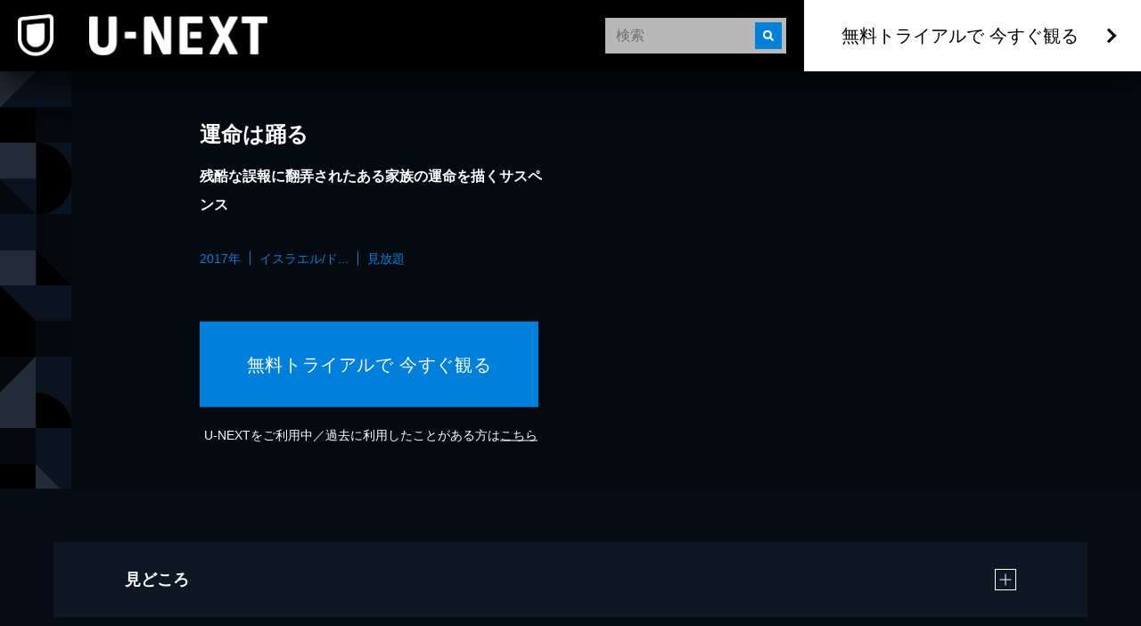

--- FILE ---
content_type: text/html; charset=utf-8
request_url: https://www.video.unext.jp/title/SID0040037/c_txt=b?rid=SID0040037&utm_medium=a_n&utm_campaign=a_n&utm_content=SID0040037&cid=D31962&utm_source=eigacom&adid=XXX&utm_term=80668_related
body_size: 25146
content:
<!DOCTYPE html><html lang="ja"><head><meta charSet="utf-8"/><meta name="viewport" content="width=device-width, initial-scale=1"/><link rel="stylesheet" href="/_next/static/chunks/caf836afc45a4af0.css" data-precedence="next"/><link rel="stylesheet" href="/_next/static/chunks/568e52308f87449a.css" data-precedence="next"/><link rel="stylesheet" href="/_next/static/chunks/03e19679a4273669.css" data-precedence="next"/><link rel="stylesheet" href="/_next/static/chunks/593f9286d1e06afa.css" data-precedence="next"/><link rel="stylesheet" href="/_next/static/chunks/3d9d39d60aa36a39.css" data-precedence="next"/><link rel="preload" as="script" fetchPriority="low" href="/_next/static/chunks/72470c2fc6151495.js"/><script src="/_next/static/chunks/6aae6bbb7e05b1c6.js" async=""></script><script src="/_next/static/chunks/d598f1f652e2d146.js" async=""></script><script src="/_next/static/chunks/d6c3161eafdca609.js" async=""></script><script src="/_next/static/chunks/7a9930c5159ef7fb.js" async=""></script><script src="/_next/static/chunks/turbopack-828ed5ca93413006.js" async=""></script><script src="/_next/static/chunks/d96012bcfc98706a.js" async=""></script><script src="/_next/static/chunks/73e3194f06db260e.js" async=""></script><script src="/_next/static/chunks/02e1202cb8f2f6c7.js" async=""></script><script src="/_next/static/chunks/2b234c67fd0b5f7e.js" async=""></script><script src="/_next/static/chunks/1abca3dfbeba08f8.js" async=""></script><script src="/_next/static/chunks/1e6c57cdbcdd161f.js" async=""></script><script src="/_next/static/chunks/f935f8aff28e8b5c.js" async=""></script><script src="/_next/static/chunks/575d7c98869a3b91.js" async=""></script><script src="/_next/static/chunks/1af41b0c53d54a21.js" async=""></script><script src="/_next/static/chunks/1448199558ecd8a3.js" async=""></script><script src="/_next/static/chunks/99225dfbfcf2aa3b.js" async=""></script><script src="/_next/static/chunks/3796195917d90b75.js" async=""></script><link rel="preload" href="/_next/static/chunks/71d7834aad0251ef.css" as="style"/><link rel="preload" href="https://www.googletagmanager.com/gtm.js?id=GTM-WWD5MFG" as="script"/><link rel="preload" href="https://sidecar.unext.jp/track/initiator" as="script"/><meta name="next-size-adjust" content=""/><title>運命は踊る(洋画 / 2017) - 動画配信 | U-NEXT 31日間無料トライアル</title><meta name="description" content="&lt;31日間無料トライアル実施中&gt;「運命は踊る」を今すぐ視聴できます。DVDをレンタルせずに高画質な動画をお楽しみいただけます。"/><meta name="robots" content="index,follow"/><meta name="thumbnail" content="https://imgc.nxtv.jp/img/info/tit/00040/SID0040037.png?p=W1200&amp;q=H&amp;f=jpg"/><link rel="canonical" href="https://video.unext.jp/title/SID0040037"/><meta property="og:title" content="運命は踊る(洋画 / 2017) - 動画配信 | U-NEXT 31日間無料トライアル"/><meta property="og:description" content="&lt;31日間無料トライアル実施中&gt;「運命は踊る」を今すぐ視聴できます。DVDをレンタルせずに高画質な動画をお楽しみいただけます。"/><meta property="og:url" content="https://video.unext.jp/title/SID0040037"/><meta property="og:site_name" content="U-NEXT"/><meta property="og:image" content="https://imgc.nxtv.jp/img/info/tit/00040/SID0040037.png?p=W1200&amp;q=H&amp;f=jpg"/><meta property="og:image:width" content="1200"/><meta property="og:image:height" content="675"/><meta property="og:type" content="article"/><meta name="twitter:card" content="summary_large_image"/><meta name="twitter:site" content="@watch_UNEXT"/><meta name="twitter:creator" content="@watch_UNEXT"/><meta name="twitter:title" content="運命は踊る(洋画 / 2017) - 動画配信 | U-NEXT 31日間無料トライアル"/><meta name="twitter:description" content="&lt;31日間無料トライアル実施中&gt;「運命は踊る」を今すぐ視聴できます。DVDをレンタルせずに高画質な動画をお楽しみいただけます。"/><meta name="twitter:image" content="https://imgc.nxtv.jp/img/info/tit/00040/SID0040037.png?p=W1200&amp;q=H&amp;f=jpg"/><meta name="twitter:image:width" content="1200"/><meta name="twitter:image:height" content="675"/><link rel="icon" href="/img/common/web-icon.png"/><link rel="apple-touch-icon" href="/img/common/apple-touch-icon.png"/><link rel="shortcut icon" href="/img/common/android-touch-icon.png"/><script src="/_next/static/chunks/a6dad97d9634a72d.js" noModule=""></script></head><body class="barlow_condensed_1dbf8b01-module__a_D7vW__variable"><div hidden=""><!--$--><!--/$--></div><div style="--color-lightText:hsla(0,0%,32%,1);--color-white_L-4:hsla(0,0%,96%,1);--color-white_L-2:hsla(0,0%,98%,1);--color-white2per:hsla(0,0%,100%,0.02);--color-white4per:hsla(0,0%,100%,0.04);--color-white5per:hsla(0,0%,100%,0.05);--color-white8per:hsla(0,0%,100%,0.08);--color-white10per:hsla(0,0%,100%,0.1);--color-white15per:hsla(0,0%,100%,0.15);--color-white20per:hsla(0,0%,100%,0.2);--color-white47per:hsla(0,0%,100%,0.47);--color-white50per:hsla(0,0%,100%,0.5);--color-white51per:hsla(0,0%,100%,0.51);--color-white70per:hsla(0,0%,100%,0.7);--color-white75per:hsla(0,0%,100%,0.75);--color-white90per:hsla(0,0%,100%,0.9);--color-black95per:hsla(0,0%,0%,0.95);--color-black90per:hsla(0,0%,0%,0.9);--color-black85per:hsla(0,0%,0%,0.85);--color-black80per:hsla(0,0%,0%,0.8);--color-black75per:hsla(0,0%,0%,0.75);--color-black70per:hsla(0,0%,0%,0.7);--color-black64per:hsla(0,0%,0%,0.64);--color-black50per:hsla(0,0%,0%,0.5);--color-black40per:hsla(0,0%,0%,0.4);--color-black34per:hsla(0,0%,0%,0.34);--color-black30per:hsla(0,0%,0%,0.3);--color-black24per:hsla(0,0%,0%,0.24);--color-black20per:hsla(0,0%,0%,0.2);--color-black16per:hsla(0,0%,0%,0.16);--color-black12per:hsla(0,0%,0%,0.12);--color-black10per:hsla(0,0%,0%,0.1);--color-black8per:hsla(0,0%,0%,0.08);--color-black4per:hsla(0,0%,0%,0.04);--color-bright80per:hsla(205,100%,43%,0.8);--color-divider:hsla(213,53%,4.8%,1);--color-dark_L97_5:hsla(213,53%,97.5%,1);--color-dark_L98_5:hsla(213,53%,98.5%,1);--color-dark20per:hsla(213,53%,8%,0.2);--color-dark50per:hsla(213,53%,8%,0.5);--color-dark90per:hsla(213,53%,8%,0.9);--color-dark_S-8_Lplus2:hsla(213,45%,10%,1);--color-dark_S-9_Lplus4:hsla(213,44%,12%,1);--color-dark_L-4:hsla(213,53%,4%,1);--color-dark_H-1_S97per_L60per:hsla(212,51.41%,4.8%,1);--color-dark_L-6:hsla(213,53%,2%,1);--color-dark_S-38_L-11:hsla(213,15%,-3%,1);--color-dark_H-3_S-6_L-8:hsla(210,47%,0%,1);--color-dark_Hplus1_L-4:hsla(214,53%,4%,1);--color-dark_Splus1_L-11:hsla(213,54%,-3%,1);--color-bright20per:hsla(205,100%,43%,0.2);--color-transparent:hsla(0,0%,0%,0);--color-white:hsla(0,0%,100%,1);--color-dark:hsla(213,53%,8%,1);--color-bright:hsla(205,100%,43%,1);--color-black:hsla(0,0%,0%,1)"><div style="--zIndex0:0;--zIndex1:100;--zIndex2:200;--zIndex3:300;--zIndex4:400;--zIndexmax:500"><div id="modal"></div><div id="overlay"></div><a class="index-module__l41deq__wrap" style="--zIndex:var(--zIndex3);--width:62px;--pointerEvents:auto;--logoWidth:28px;--pcWidth:80px;--pcLogoWidth:40px" id="linkId-mainLogo" href="https://video.unext.jp/"><div class="index-module__l41deq__logo" style="--logoWidth:28px;--pcLogoWidth:40px"><picture class="index-module__3Fdz0G__picture"><source media="(max-width:1023px)" srcSet="/img/organism/general/mainLogo/sp/unext.png"/><source media="(min-width:1024px)" srcSet="/img/organism/general/mainLogo/pc/unext.png"/><img class="index-module__3Fdz0G__pictureImg" src="/img/organism/general/mainLogo/pc/unext.png" alt="U-NEXT" loading="eager"/></picture></div></a><div id="searchAreaSp" class="index-module__XgnTpG__wrap" style="--mappedColor-background:var(--color-black90per);--mappedColor-shadow:var(--color-black90per);--mappedColor-cancelText:var(--color-white);--mappedColor-searchBtn:var(--color-bright);--mappedColor-cta:var(--color-white);--mappedColor-ctaHover:var(--color-bright);--mappedColor-ctaText:var(--color-black);--mappedColor-ctaTextHover:var(--color-white);--mappedColor-ctaArrowHover:var(--color-white)"><div><div class="index-module__jyLi0W__inputBox" style="--width:80px;--background:rgba(230,230,230,0.8);--mappedColor-loupeBg:var(--color-bright);--mappedColor-outline:var(--color-bright);--mappedColor-shadow:var(--color-black10per)"><div class="index-module__jyLi0W__loupe"><img src="/img/molecule/searchBox/loupe.png" alt=""/></div><input class="searchBox" type="text" placeholder="検索" value=""/></div></div></div><div class="index-module__AVi0FG__wrap" id="pcHeader" style="--zIndex:var(--zIndex2);--mappedColor-background:var(--color-black90per);--mappedColor-shadow:var(--color-black90per);--mappedColor-cta:var(--color-white);--mappedColor-ctaHover:var(--color-bright);--mappedColor-text:var(--color-black);--mappedColor-ctaTextHover:var(--color-white);--mappedColor-ctaArrowHover:var(--color-white)"><a href="https://video.unext.jp/" class="index-module__AVi0FG__logoWrap"><img src="/img/organism/general/pcHeader/logoLongWhite.png" alt="U-NEXT"/></a><div class="index-module__AVi0FG__rightArea"><div class="index-module__AVi0FG__searchArea"><div><div class="index-module__jyLi0W__inputBox" style="--width:80px;--background:rgba(230,230,230,0.8);--mappedColor-loupeBg:var(--color-bright);--mappedColor-outline:var(--color-bright);--mappedColor-shadow:var(--color-black10per)"><div class="index-module__jyLi0W__loupe"><img src="/img/molecule/searchBox/loupe.png" alt=""/></div><input class="searchBox" type="text" placeholder="検索" value=""/></div></div></div><button class="index-module__AVi0FG__ctaBtn">無料トライアルで 今すぐ観る</button></div></div><div class="index-module__yc5zsq__space" style="--mappedColor-bg:var(--color-black);--height:62px;--pcHeight:80px"></div><div class="index-module__TVe7iG__wrap"><div class="index-module__TVe7iG__beltWrapPc"><ul class="index-module__FCbykq__wrap" style="--mappedColor-white:var(--color-white10per);--mappedColor-black:var(--color-black);--mappedColor-bright:var(--color-black64per);--mappedColor-dark:var(--color-dark);--mappedColor-background:var(--color-dark)"><svg class="index-module__8_EP9q__wrap" style="width:80px;height:80px;--fillColor:transparent"><g class="index-module__8_EP9q__transform"><g class="index-module__8PLzZG__wrap" style="--fillColor:var(--mappedColor-dark)"><path d="M40.5,0H81v40.5H0L40.5,0z"></path></g><g class="index-module__8PLzZG__wrap" style="--fillColor:var(--mappedColor-bright)"><path d="M80.9,40.5V81H40.5V40.5H80.9z"></path></g><g class="index-module__8PLzZG__wrap" style="--fillColor:var(--mappedColor-black)"><path d="M0,40.5h40.5V81H0L0,40.5z"></path></g><g class="index-module__8PLzZG__wrap" style="--fillColor:var(--mappedColor-white)"><path d="M0,40.5L40.5,0H0V40.5z"></path></g><g class="index-module__8PLzZG__wrap" style="--fillColor:var(--mappedColor-dark)"></g><g class="index-module__8PLzZG__wrap" style="--fillColor:var(--mappedColor-bright)"></g><g class="index-module__8PLzZG__wrap" style="--fillColor:var(--mappedColor-white)"></g><g class="index-module__8PLzZG__wrap" style="--fillColor:var(--mappedColor-black)"></g></g></svg><svg class="index-module__8_EP9q__wrap" style="width:80px;height:80px;--fillColor:transparent"><g class="index-module__8_EP9q__transform"><g class="index-module__8PLzZG__wrap" style="--fillColor:var(--mappedColor-dark)"><path d="M81,81H40.5c10.7-0.1,21-4.3,28.5-11.9c7.6-7.5,11.8-17.6,12-28.2L81,81L81,81L81,81L81,81z  M81,40.1c0-5.3-1.1-10.5-3.2-15.4C71.4,9.8,56.7,0.1,40.5,0H81L81,40.1L81,40.1z"></path></g><g class="index-module__8PLzZG__wrap" style="--fillColor:var(--mappedColor-black)"><path d="M81,40.5c0,5.4-1.1,10.8-3.2,15.8c-2,4.8-5,9.2-8.7,12.9c-3.7,3.7-8.1,6.6-12.9,8.7  c-5,2.1-10.3,3.2-15.8,3.2V0c5.4,0,10.8,1.1,15.8,3.2c4.8,2,9.2,5,12.9,8.7c3.7,3.7,6.6,8.1,8.7,12.9C79.9,29.7,81,35.1,81,40.5z"></path></g><g class="index-module__8PLzZG__wrap" style="--fillColor:var(--mappedColor-bright)"><path d="M0,40.5L40.5,81H0V40.5z"></path></g><g class="index-module__8PLzZG__wrap" style="--fillColor:var(--mappedColor-white)"><rect width="40.5" height="40.5"></rect></g><g class="index-module__8PLzZG__wrap" style="--fillColor:var(--mappedColor-dark)"><path d="M40.5,81L0,40.5h40.5V81z"></path></g></g></svg><svg class="index-module__8_EP9q__wrap" style="width:80px;height:80px;--fillColor:transparent"><g class="index-module__8_EP9q__transform" transform="translate(80) rotate(90)"><g class="index-module__8PLzZG__wrap" style="--fillColor:var(--mappedColor-white)"><rect x="40.5" y="39.5" transform="matrix(2.535182e-06 1 -1 2.535182e-06 120.5008 -0.9992)" width="40.5" height="40.5"></rect></g><g class="index-module__8PLzZG__wrap" style="--fillColor:var(--mappedColor-dark)"><rect y="39.5" transform="matrix(2.535182e-06 1 -1 2.535182e-06 80.0009 39.5008)" width="40.5" height="40.5"></rect></g><g class="index-module__8PLzZG__wrap" style="--fillColor:var(--mappedColor-bright)"><path d="M40.5,39.5L81-1H0v40.5H40.5z"></path></g><g class="index-module__8PLzZG__wrap" style="--fillColor:var(--mappedColor-black)"><path d="M40.5,39.5L81-1v40.5H40.5z"></path></g></g></svg><svg class="index-module__8_EP9q__wrap" style="width:80px;height:80px;--fillColor:transparent"><g class="index-module__8_EP9q__transform" transform="translate(80 80) rotate(180)"><g class="index-module__8PLzZG__wrap" transform="matrix(-1, 0, 0, -1, 80.84, 80.58)" style="--fillColor:var(--mappedColor-bright)"><rect x="40.5" y="40" width="40.5" height="40.5"></rect></g><g class="index-module__8PLzZG__wrap" style="--fillColor:var(--mappedColor-black)"><path d="M40.3,40.6l40.5,40.5v-81H40.3V40.6z"></path></g><g class="index-module__8PLzZG__wrap" style="--fillColor:var(--mappedColor-dark)"><path d="M40.3,40.6L40.3,40.6L40.3,40.6H-0.2v40.5h81L40.3,40.6z"></path></g></g></svg><svg class="index-module__8_EP9q__wrap" style="width:80px;height:80px;--fillColor:transparent"><g class="index-module__8_EP9q__transform"><g class="index-module__8PLzZG__wrap" style="--fillColor:var(--mappedColor-dark)"><path d="M80,80c-0.1-16.2-9.9-30.7-24.7-37.1c-5-2.1-10.3-3.2-15.8-3.2V0H80L80,80L80,81z"></path></g><g class="index-module__8PLzZG__wrap" style="--fillColor:var(--mappedColor-black)"><path d="M40,80L40.5,81V40.5C62.8,40.5,81,58.6,81,80.9c0,0,0,0,0,0H40z"></path></g><g class="index-module__8PLzZG__wrap" style="--fillColor:var(--mappedColor-bright)"><path d="M0,40L40,0H0V40z"></path></g><g class="index-module__8PLzZG__wrap" style="--fillColor:var(--mappedColor-white)"><path d="M0,40L40,0v80H0V40z"></path></g></g></svg><svg class="index-module__8_EP9q__wrap" style="width:80px;height:80px;--fillColor:transparent"><g class="index-module__8_EP9q__transform" transform="translate(80 0) rotate(90)"><g class="index-module__8PLzZG__wrap" style="--fillColor:var(--mappedColor-bright)"><rect x="20" y="21" transform="matrix(2.535182e-06 1 -1 2.535182e-06 61.2499 19.7499)" width="80" height="41"></rect></g><g class="index-module__8PLzZG__wrap" style="--fillColor:var(--mappedColor-white)"><path d="M40,40L80,0v40.5H41z"></path></g><g class="index-module__8PLzZG__wrap" style="--fillColor:var(--mappedColor-black)"><rect x="40.5" y="41" transform="matrix(2.535182e-06 1 -1 2.535182e-06 121.9998 -0.5002)" width="40" height="41"></rect></g><g class="index-module__8PLzZG__wrap" style="--fillColor:var(--mappedColor-dark)"><path d="M80,0L40,40V0H81.5z"></path></g></g></svg><svg class="index-module__8_EP9q__wrap" style="width:80px;height:80px;--fillColor:transparent"><g class="index-module__8_EP9q__transform" transform="translate(80 80) rotate(180)"><g class="index-module__8PLzZG__wrap" style="--fillColor:var(--mappedColor-bright)"><path d="M0,40.5L40.5,81V0H0V40.5z"></path></g><g class="index-module__8PLzZG__wrap" style="--fillColor:var(--mappedColor-white)"><path d="M40.5,0L81,40.5V0H40.5z"></path></g><g class="index-module__8PLzZG__wrap" style="--fillColor:var(--mappedColor-dark)"><path d="M81,40.5L40.5,0v81H81V40.5z"></path></g><g class="index-module__8PLzZG__wrap" style="--fillColor:var(--mappedColor-dark)"><path d="M40.5,81L0,40.5V81H40.5z"></path></g></g></svg><svg class="index-module__8_EP9q__wrap" style="width:80px;height:80px;--fillColor:transparent"><g class="index-module__8_EP9q__transform" transform="translate(80) rotate(90)"><g class="index-module__8PLzZG__wrap" style="--fillColor:var(--mappedColor-white)"><rect x="40.5" y="41" transform="matrix(2.535182e-06 1 -1 2.535182e-06 121.4998 -1.540121e-04)" width="40" height="41"></rect></g><g class="index-module__8PLzZG__wrap" style="--fillColor:var(--mappedColor-dark)"><path d="M40,40H0v0L40.5,40.5L40.5,40.5L40.5,40.5z M81,40.5H40.5h26.8H40.5l0,0h0L0,0h40.8   c22.1,0.1,40,17.9,40.2,40V0L81,40.5L81,40.5L81,40.5L81,40.5z"></path></g><g class="index-module__8PLzZG__wrap" style="--fillColor:var(--mappedColor-bright)"><path d="M81,40.5H40.5H81L81,40.5z M81,40c-0.1-5.2-1.1-10.4-3.2-15.3c-2-4.8-5-9.2-8.7-12.9   c-3.7-3.7-8.1-6.6-12.9-8.7C51.4,1.1,46.1,0,40.8,0H81V40z"></path></g><g class="index-module__8PLzZG__wrap" style="--fillColor:var(--mappedColor-black)"><path d="M40,40L0,0v81h40.5V40.5z"></path></g></g></svg><svg class="index-module__8_EP9q__wrap" style="width:80px;height:80px;--fillColor:transparent"><g class="index-module__8_EP9q__transform"><g class="index-module__8PLzZG__wrap" style="--fillColor:var(--mappedColor-black)"><path d="M40,81V40.5L81,81H40.5z M0,81l40.5-40.5V81H0z"></path></g><g class="index-module__8PLzZG__wrap" style="--fillColor:var(--mappedColor-bright)"><rect x="0" width="40" height="40"></rect></g><g class="index-module__8PLzZG__wrap" style="--fillColor:var(--mappedColor-dark)"><path d="M40,40L0,81V40.5H40.5z"></path></g><g class="index-module__8PLzZG__wrap" style="--fillColor:var(--mappedColor-dark)"><path d="M40,40L81,81V0H40.5V40.5z"></path></g></g></svg><svg class="index-module__8_EP9q__wrap" style="width:80px;height:80px;--fillColor:transparent"><g class="index-module__8_EP9q__transform" transform="translate(80 0) rotate(90)"><g class="index-module__8PLzZG__wrap" style="--fillColor:var(--mappedColor-black)"><path d="M40.5,40.5H0L40.5,0l0,0v0h0C62.9,0,81,18.1,81,40.4c0,0,0,0,0,0.1L40.5,40.5z"></path></g><g class="index-module__8PLzZG__wrap" style="--fillColor:var(--mappedColor-white)"><path d="M40.5,81L0,40.5h81V81H40.5z"></path></g><g class="index-module__8PLzZG__wrap" style="--fillColor:var(--mappedColor-dark)"><path d="M0,40.5L40.5,81H0V40.5z"></path></g><g class="index-module__8PLzZG__wrap" style="--fillColor:var(--mappedColor-dark)"><path d="M0,40.5L40.5,0H0V40.5z"></path></g><g class="index-module__8PLzZG__wrap" style="--fillColor:var(--mappedColor-dark)"><path d="M81,40.5H40.5H81L81,40.5z M81,40c-0.1-5.2-1.1-10.4-3.2-15.3c-2-4.8-5-9.2-8.7-12.9   c-3.7-3.7-8.1-6.6-12.9-8.7C51.4,1.1,46.1,0,40.8,0H81V40z"></path></g></g></svg><svg class="index-module__8_EP9q__wrap" style="width:80px;height:80px;--fillColor:transparent"><g class="index-module__8_EP9q__transform"><g class="index-module__8PLzZG__wrap" style="--fillColor:var(--mappedColor-bright)"><rect x="40" y="0" width="40" height="40"></rect></g><g class="index-module__8PLzZG__wrap" style="--fillColor:var(--mappedColor-black)"><rect x="0" y="0" width="40" height="40"></rect></g><g class="index-module__8PLzZG__wrap" style="--fillColor:var(--mappedColor-white)"><path d="M0,40l40.5,40.5H0V40z"></path></g><g class="index-module__8PLzZG__wrap" style="--fillColor:var(--mappedColor-dark)"><path d="M40.5,80.5L0,40h81v40.5H40.5z"></path></g></g></svg><svg class="index-module__8_EP9q__wrap" style="width:80px;height:80px;--fillColor:transparent"><g class="index-module__8_EP9q__transform"><g class="index-module__8PLzZG__wrap" style="--fillColor:var(--mappedColor-black)"><path d="M0,40.5C0,62.8,18.1,81,40.4,81c0,0,0,0,0.1,0V0C18.2,0,0,18.1,0,40.5C0,40.5,0,40.5,0,40.5z"></path></g><g class="index-module__8PLzZG__wrap" style="--fillColor:var(--mappedColor-white)"><path d="M81,81L40.5,40.5V81H81z"></path></g><g class="index-module__8PLzZG__wrap" style="--fillColor:var(--mappedColor-bright)"><rect x="40" width="40" height="40"></rect></g><g class="index-module__8PLzZG__wrap" style="--fillColor:var(--mappedColor-dark)"><path d="M40.5,40.5L81,81V40.5H40.5z"></path></g><g class="index-module__8PLzZG__wrap" style="--fillColor:var(--mappedColor-dark)"><path d="M0,81h40.5c-10.7-0.1-21-4.3-28.5-11.9C4.4,61.7,0.1,51.5,0,40.9L0,81L0,81L0,81L0,81z   M0,40.1c0-5.3,1.1-10.5,3.2-15.4C9.6,9.8,24.3,0.1,40.5,0H0L0,40.1L0,40.1z"></path></g></g></svg><svg class="index-module__8_EP9q__wrap" style="width:80px;height:80px;--fillColor:transparent"><g class="index-module__8_EP9q__transform"><g class="index-module__8PLzZG__wrap" style="--fillColor:var(--mappedColor-dark)"><path d="M40.5,0H81v40.5H0L40.5,0z"></path></g><g class="index-module__8PLzZG__wrap" style="--fillColor:var(--mappedColor-bright)"><path d="M80.9,40.5V81H40.5V40.5H80.9z"></path></g><g class="index-module__8PLzZG__wrap" style="--fillColor:var(--mappedColor-black)"><path d="M0,40.5h40.5V81H0L0,40.5z"></path></g><g class="index-module__8PLzZG__wrap" style="--fillColor:var(--mappedColor-white)"><path d="M0,40.5L40.5,0H0V40.5z"></path></g><g class="index-module__8PLzZG__wrap" style="--fillColor:var(--mappedColor-dark)"></g><g class="index-module__8PLzZG__wrap" style="--fillColor:var(--mappedColor-bright)"></g><g class="index-module__8PLzZG__wrap" style="--fillColor:var(--mappedColor-white)"></g><g class="index-module__8PLzZG__wrap" style="--fillColor:var(--mappedColor-black)"></g></g></svg><svg class="index-module__8_EP9q__wrap" style="width:80px;height:80px;--fillColor:transparent"><g class="index-module__8_EP9q__transform"><g class="index-module__8PLzZG__wrap" style="--fillColor:var(--mappedColor-dark)"><path d="M81,81H40.5c10.7-0.1,21-4.3,28.5-11.9c7.6-7.5,11.8-17.6,12-28.2L81,81L81,81L81,81L81,81z  M81,40.1c0-5.3-1.1-10.5-3.2-15.4C71.4,9.8,56.7,0.1,40.5,0H81L81,40.1L81,40.1z"></path></g><g class="index-module__8PLzZG__wrap" style="--fillColor:var(--mappedColor-black)"><path d="M81,40.5c0,5.4-1.1,10.8-3.2,15.8c-2,4.8-5,9.2-8.7,12.9c-3.7,3.7-8.1,6.6-12.9,8.7  c-5,2.1-10.3,3.2-15.8,3.2V0c5.4,0,10.8,1.1,15.8,3.2c4.8,2,9.2,5,12.9,8.7c3.7,3.7,6.6,8.1,8.7,12.9C79.9,29.7,81,35.1,81,40.5z"></path></g><g class="index-module__8PLzZG__wrap" style="--fillColor:var(--mappedColor-bright)"><path d="M0,40.5L40.5,81H0V40.5z"></path></g><g class="index-module__8PLzZG__wrap" style="--fillColor:var(--mappedColor-white)"><rect width="40.5" height="40.5"></rect></g><g class="index-module__8PLzZG__wrap" style="--fillColor:var(--mappedColor-dark)"><path d="M40.5,81L0,40.5h40.5V81z"></path></g></g></svg><svg class="index-module__8_EP9q__wrap" style="width:80px;height:80px;--fillColor:transparent"><g class="index-module__8_EP9q__transform" transform="translate(80) rotate(90)"><g class="index-module__8PLzZG__wrap" style="--fillColor:var(--mappedColor-white)"><rect x="40.5" y="39.5" transform="matrix(2.535182e-06 1 -1 2.535182e-06 120.5008 -0.9992)" width="40.5" height="40.5"></rect></g><g class="index-module__8PLzZG__wrap" style="--fillColor:var(--mappedColor-dark)"><rect y="39.5" transform="matrix(2.535182e-06 1 -1 2.535182e-06 80.0009 39.5008)" width="40.5" height="40.5"></rect></g><g class="index-module__8PLzZG__wrap" style="--fillColor:var(--mappedColor-bright)"><path d="M40.5,39.5L81-1H0v40.5H40.5z"></path></g><g class="index-module__8PLzZG__wrap" style="--fillColor:var(--mappedColor-black)"><path d="M40.5,39.5L81-1v40.5H40.5z"></path></g></g></svg><svg class="index-module__8_EP9q__wrap" style="width:80px;height:80px;--fillColor:transparent"><g class="index-module__8_EP9q__transform" transform="translate(80 80) rotate(180)"><g class="index-module__8PLzZG__wrap" transform="matrix(-1, 0, 0, -1, 80.84, 80.58)" style="--fillColor:var(--mappedColor-bright)"><rect x="40.5" y="40" width="40.5" height="40.5"></rect></g><g class="index-module__8PLzZG__wrap" style="--fillColor:var(--mappedColor-black)"><path d="M40.3,40.6l40.5,40.5v-81H40.3V40.6z"></path></g><g class="index-module__8PLzZG__wrap" style="--fillColor:var(--mappedColor-dark)"><path d="M40.3,40.6L40.3,40.6L40.3,40.6H-0.2v40.5h81L40.3,40.6z"></path></g></g></svg><svg class="index-module__8_EP9q__wrap" style="width:80px;height:80px;--fillColor:transparent"><g class="index-module__8_EP9q__transform"><g class="index-module__8PLzZG__wrap" style="--fillColor:var(--mappedColor-dark)"><path d="M80,80c-0.1-16.2-9.9-30.7-24.7-37.1c-5-2.1-10.3-3.2-15.8-3.2V0H80L80,80L80,81z"></path></g><g class="index-module__8PLzZG__wrap" style="--fillColor:var(--mappedColor-black)"><path d="M40,80L40.5,81V40.5C62.8,40.5,81,58.6,81,80.9c0,0,0,0,0,0H40z"></path></g><g class="index-module__8PLzZG__wrap" style="--fillColor:var(--mappedColor-bright)"><path d="M0,40L40,0H0V40z"></path></g><g class="index-module__8PLzZG__wrap" style="--fillColor:var(--mappedColor-white)"><path d="M0,40L40,0v80H0V40z"></path></g></g></svg><svg class="index-module__8_EP9q__wrap" style="width:80px;height:80px;--fillColor:transparent"><g class="index-module__8_EP9q__transform" transform="translate(80 0) rotate(90)"><g class="index-module__8PLzZG__wrap" style="--fillColor:var(--mappedColor-bright)"><rect x="20" y="21" transform="matrix(2.535182e-06 1 -1 2.535182e-06 61.2499 19.7499)" width="80" height="41"></rect></g><g class="index-module__8PLzZG__wrap" style="--fillColor:var(--mappedColor-white)"><path d="M40,40L80,0v40.5H41z"></path></g><g class="index-module__8PLzZG__wrap" style="--fillColor:var(--mappedColor-black)"><rect x="40.5" y="41" transform="matrix(2.535182e-06 1 -1 2.535182e-06 121.9998 -0.5002)" width="40" height="41"></rect></g><g class="index-module__8PLzZG__wrap" style="--fillColor:var(--mappedColor-dark)"><path d="M80,0L40,40V0H81.5z"></path></g></g></svg><svg class="index-module__8_EP9q__wrap" style="width:80px;height:80px;--fillColor:transparent"><g class="index-module__8_EP9q__transform" transform="translate(80 80) rotate(180)"><g class="index-module__8PLzZG__wrap" style="--fillColor:var(--mappedColor-bright)"><path d="M0,40.5L40.5,81V0H0V40.5z"></path></g><g class="index-module__8PLzZG__wrap" style="--fillColor:var(--mappedColor-white)"><path d="M40.5,0L81,40.5V0H40.5z"></path></g><g class="index-module__8PLzZG__wrap" style="--fillColor:var(--mappedColor-dark)"><path d="M81,40.5L40.5,0v81H81V40.5z"></path></g><g class="index-module__8PLzZG__wrap" style="--fillColor:var(--mappedColor-dark)"><path d="M40.5,81L0,40.5V81H40.5z"></path></g></g></svg><svg class="index-module__8_EP9q__wrap" style="width:80px;height:80px;--fillColor:transparent"><g class="index-module__8_EP9q__transform" transform="translate(80) rotate(90)"><g class="index-module__8PLzZG__wrap" style="--fillColor:var(--mappedColor-white)"><rect x="40.5" y="41" transform="matrix(2.535182e-06 1 -1 2.535182e-06 121.4998 -1.540121e-04)" width="40" height="41"></rect></g><g class="index-module__8PLzZG__wrap" style="--fillColor:var(--mappedColor-dark)"><path d="M40,40H0v0L40.5,40.5L40.5,40.5L40.5,40.5z M81,40.5H40.5h26.8H40.5l0,0h0L0,0h40.8   c22.1,0.1,40,17.9,40.2,40V0L81,40.5L81,40.5L81,40.5L81,40.5z"></path></g><g class="index-module__8PLzZG__wrap" style="--fillColor:var(--mappedColor-bright)"><path d="M81,40.5H40.5H81L81,40.5z M81,40c-0.1-5.2-1.1-10.4-3.2-15.3c-2-4.8-5-9.2-8.7-12.9   c-3.7-3.7-8.1-6.6-12.9-8.7C51.4,1.1,46.1,0,40.8,0H81V40z"></path></g><g class="index-module__8PLzZG__wrap" style="--fillColor:var(--mappedColor-black)"><path d="M40,40L0,0v81h40.5V40.5z"></path></g></g></svg><svg class="index-module__8_EP9q__wrap" style="width:80px;height:80px;--fillColor:transparent"><g class="index-module__8_EP9q__transform"><g class="index-module__8PLzZG__wrap" style="--fillColor:var(--mappedColor-black)"><path d="M40,81V40.5L81,81H40.5z M0,81l40.5-40.5V81H0z"></path></g><g class="index-module__8PLzZG__wrap" style="--fillColor:var(--mappedColor-bright)"><rect x="0" width="40" height="40"></rect></g><g class="index-module__8PLzZG__wrap" style="--fillColor:var(--mappedColor-dark)"><path d="M40,40L0,81V40.5H40.5z"></path></g><g class="index-module__8PLzZG__wrap" style="--fillColor:var(--mappedColor-dark)"><path d="M40,40L81,81V0H40.5V40.5z"></path></g></g></svg><svg class="index-module__8_EP9q__wrap" style="width:80px;height:80px;--fillColor:transparent"><g class="index-module__8_EP9q__transform" transform="translate(80 0) rotate(90)"><g class="index-module__8PLzZG__wrap" style="--fillColor:var(--mappedColor-black)"><path d="M40.5,40.5H0L40.5,0l0,0v0h0C62.9,0,81,18.1,81,40.4c0,0,0,0,0,0.1L40.5,40.5z"></path></g><g class="index-module__8PLzZG__wrap" style="--fillColor:var(--mappedColor-white)"><path d="M40.5,81L0,40.5h81V81H40.5z"></path></g><g class="index-module__8PLzZG__wrap" style="--fillColor:var(--mappedColor-dark)"><path d="M0,40.5L40.5,81H0V40.5z"></path></g><g class="index-module__8PLzZG__wrap" style="--fillColor:var(--mappedColor-dark)"><path d="M0,40.5L40.5,0H0V40.5z"></path></g><g class="index-module__8PLzZG__wrap" style="--fillColor:var(--mappedColor-dark)"><path d="M81,40.5H40.5H81L81,40.5z M81,40c-0.1-5.2-1.1-10.4-3.2-15.3c-2-4.8-5-9.2-8.7-12.9   c-3.7-3.7-8.1-6.6-12.9-8.7C51.4,1.1,46.1,0,40.8,0H81V40z"></path></g></g></svg><svg class="index-module__8_EP9q__wrap" style="width:80px;height:80px;--fillColor:transparent"><g class="index-module__8_EP9q__transform"><g class="index-module__8PLzZG__wrap" style="--fillColor:var(--mappedColor-bright)"><rect x="40" y="0" width="40" height="40"></rect></g><g class="index-module__8PLzZG__wrap" style="--fillColor:var(--mappedColor-black)"><rect x="0" y="0" width="40" height="40"></rect></g><g class="index-module__8PLzZG__wrap" style="--fillColor:var(--mappedColor-white)"><path d="M0,40l40.5,40.5H0V40z"></path></g><g class="index-module__8PLzZG__wrap" style="--fillColor:var(--mappedColor-dark)"><path d="M40.5,80.5L0,40h81v40.5H40.5z"></path></g></g></svg><svg class="index-module__8_EP9q__wrap" style="width:80px;height:80px;--fillColor:transparent"><g class="index-module__8_EP9q__transform"><g class="index-module__8PLzZG__wrap" style="--fillColor:var(--mappedColor-black)"><path d="M0,40.5C0,62.8,18.1,81,40.4,81c0,0,0,0,0.1,0V0C18.2,0,0,18.1,0,40.5C0,40.5,0,40.5,0,40.5z"></path></g><g class="index-module__8PLzZG__wrap" style="--fillColor:var(--mappedColor-white)"><path d="M81,81L40.5,40.5V81H81z"></path></g><g class="index-module__8PLzZG__wrap" style="--fillColor:var(--mappedColor-bright)"><rect x="40" width="40" height="40"></rect></g><g class="index-module__8PLzZG__wrap" style="--fillColor:var(--mappedColor-dark)"><path d="M40.5,40.5L81,81V40.5H40.5z"></path></g><g class="index-module__8PLzZG__wrap" style="--fillColor:var(--mappedColor-dark)"><path d="M0,81h40.5c-10.7-0.1-21-4.3-28.5-11.9C4.4,61.7,0.1,51.5,0,40.9L0,81L0,81L0,81L0,81z   M0,40.1c0-5.3,1.1-10.5,3.2-15.4C9.6,9.8,24.3,0.1,40.5,0H0L0,40.1L0,40.1z"></path></g></g></svg><svg class="index-module__8_EP9q__wrap" style="width:80px;height:80px;--fillColor:transparent"><g class="index-module__8_EP9q__transform"><g class="index-module__8PLzZG__wrap" style="--fillColor:var(--mappedColor-dark)"><path d="M40.5,0H81v40.5H0L40.5,0z"></path></g><g class="index-module__8PLzZG__wrap" style="--fillColor:var(--mappedColor-bright)"><path d="M80.9,40.5V81H40.5V40.5H80.9z"></path></g><g class="index-module__8PLzZG__wrap" style="--fillColor:var(--mappedColor-black)"><path d="M0,40.5h40.5V81H0L0,40.5z"></path></g><g class="index-module__8PLzZG__wrap" style="--fillColor:var(--mappedColor-white)"><path d="M0,40.5L40.5,0H0V40.5z"></path></g><g class="index-module__8PLzZG__wrap" style="--fillColor:var(--mappedColor-dark)"></g><g class="index-module__8PLzZG__wrap" style="--fillColor:var(--mappedColor-bright)"></g><g class="index-module__8PLzZG__wrap" style="--fillColor:var(--mappedColor-white)"></g><g class="index-module__8PLzZG__wrap" style="--fillColor:var(--mappedColor-black)"></g></g></svg><svg class="index-module__8_EP9q__wrap" style="width:80px;height:80px;--fillColor:transparent"><g class="index-module__8_EP9q__transform"><g class="index-module__8PLzZG__wrap" style="--fillColor:var(--mappedColor-dark)"><path d="M81,81H40.5c10.7-0.1,21-4.3,28.5-11.9c7.6-7.5,11.8-17.6,12-28.2L81,81L81,81L81,81L81,81z  M81,40.1c0-5.3-1.1-10.5-3.2-15.4C71.4,9.8,56.7,0.1,40.5,0H81L81,40.1L81,40.1z"></path></g><g class="index-module__8PLzZG__wrap" style="--fillColor:var(--mappedColor-black)"><path d="M81,40.5c0,5.4-1.1,10.8-3.2,15.8c-2,4.8-5,9.2-8.7,12.9c-3.7,3.7-8.1,6.6-12.9,8.7  c-5,2.1-10.3,3.2-15.8,3.2V0c5.4,0,10.8,1.1,15.8,3.2c4.8,2,9.2,5,12.9,8.7c3.7,3.7,6.6,8.1,8.7,12.9C79.9,29.7,81,35.1,81,40.5z"></path></g><g class="index-module__8PLzZG__wrap" style="--fillColor:var(--mappedColor-bright)"><path d="M0,40.5L40.5,81H0V40.5z"></path></g><g class="index-module__8PLzZG__wrap" style="--fillColor:var(--mappedColor-white)"><rect width="40.5" height="40.5"></rect></g><g class="index-module__8PLzZG__wrap" style="--fillColor:var(--mappedColor-dark)"><path d="M40.5,81L0,40.5h40.5V81z"></path></g></g></svg><svg class="index-module__8_EP9q__wrap" style="width:80px;height:80px;--fillColor:transparent"><g class="index-module__8_EP9q__transform" transform="translate(80) rotate(90)"><g class="index-module__8PLzZG__wrap" style="--fillColor:var(--mappedColor-white)"><rect x="40.5" y="39.5" transform="matrix(2.535182e-06 1 -1 2.535182e-06 120.5008 -0.9992)" width="40.5" height="40.5"></rect></g><g class="index-module__8PLzZG__wrap" style="--fillColor:var(--mappedColor-dark)"><rect y="39.5" transform="matrix(2.535182e-06 1 -1 2.535182e-06 80.0009 39.5008)" width="40.5" height="40.5"></rect></g><g class="index-module__8PLzZG__wrap" style="--fillColor:var(--mappedColor-bright)"><path d="M40.5,39.5L81-1H0v40.5H40.5z"></path></g><g class="index-module__8PLzZG__wrap" style="--fillColor:var(--mappedColor-black)"><path d="M40.5,39.5L81-1v40.5H40.5z"></path></g></g></svg><svg class="index-module__8_EP9q__wrap" style="width:80px;height:80px;--fillColor:transparent"><g class="index-module__8_EP9q__transform" transform="translate(80 80) rotate(180)"><g class="index-module__8PLzZG__wrap" transform="matrix(-1, 0, 0, -1, 80.84, 80.58)" style="--fillColor:var(--mappedColor-bright)"><rect x="40.5" y="40" width="40.5" height="40.5"></rect></g><g class="index-module__8PLzZG__wrap" style="--fillColor:var(--mappedColor-black)"><path d="M40.3,40.6l40.5,40.5v-81H40.3V40.6z"></path></g><g class="index-module__8PLzZG__wrap" style="--fillColor:var(--mappedColor-dark)"><path d="M40.3,40.6L40.3,40.6L40.3,40.6H-0.2v40.5h81L40.3,40.6z"></path></g></g></svg><svg class="index-module__8_EP9q__wrap" style="width:80px;height:80px;--fillColor:transparent"><g class="index-module__8_EP9q__transform"><g class="index-module__8PLzZG__wrap" style="--fillColor:var(--mappedColor-dark)"><path d="M80,80c-0.1-16.2-9.9-30.7-24.7-37.1c-5-2.1-10.3-3.2-15.8-3.2V0H80L80,80L80,81z"></path></g><g class="index-module__8PLzZG__wrap" style="--fillColor:var(--mappedColor-black)"><path d="M40,80L40.5,81V40.5C62.8,40.5,81,58.6,81,80.9c0,0,0,0,0,0H40z"></path></g><g class="index-module__8PLzZG__wrap" style="--fillColor:var(--mappedColor-bright)"><path d="M0,40L40,0H0V40z"></path></g><g class="index-module__8PLzZG__wrap" style="--fillColor:var(--mappedColor-white)"><path d="M0,40L40,0v80H0V40z"></path></g></g></svg><svg class="index-module__8_EP9q__wrap" style="width:80px;height:80px;--fillColor:transparent"><g class="index-module__8_EP9q__transform" transform="translate(80 0) rotate(90)"><g class="index-module__8PLzZG__wrap" style="--fillColor:var(--mappedColor-bright)"><rect x="20" y="21" transform="matrix(2.535182e-06 1 -1 2.535182e-06 61.2499 19.7499)" width="80" height="41"></rect></g><g class="index-module__8PLzZG__wrap" style="--fillColor:var(--mappedColor-white)"><path d="M40,40L80,0v40.5H41z"></path></g><g class="index-module__8PLzZG__wrap" style="--fillColor:var(--mappedColor-black)"><rect x="40.5" y="41" transform="matrix(2.535182e-06 1 -1 2.535182e-06 121.9998 -0.5002)" width="40" height="41"></rect></g><g class="index-module__8PLzZG__wrap" style="--fillColor:var(--mappedColor-dark)"><path d="M80,0L40,40V0H81.5z"></path></g></g></svg><svg class="index-module__8_EP9q__wrap" style="width:80px;height:80px;--fillColor:transparent"><g class="index-module__8_EP9q__transform" transform="translate(80 80) rotate(180)"><g class="index-module__8PLzZG__wrap" style="--fillColor:var(--mappedColor-bright)"><path d="M0,40.5L40.5,81V0H0V40.5z"></path></g><g class="index-module__8PLzZG__wrap" style="--fillColor:var(--mappedColor-white)"><path d="M40.5,0L81,40.5V0H40.5z"></path></g><g class="index-module__8PLzZG__wrap" style="--fillColor:var(--mappedColor-dark)"><path d="M81,40.5L40.5,0v81H81V40.5z"></path></g><g class="index-module__8PLzZG__wrap" style="--fillColor:var(--mappedColor-dark)"><path d="M40.5,81L0,40.5V81H40.5z"></path></g></g></svg><svg class="index-module__8_EP9q__wrap" style="width:80px;height:80px;--fillColor:transparent"><g class="index-module__8_EP9q__transform" transform="translate(80) rotate(90)"><g class="index-module__8PLzZG__wrap" style="--fillColor:var(--mappedColor-white)"><rect x="40.5" y="41" transform="matrix(2.535182e-06 1 -1 2.535182e-06 121.4998 -1.540121e-04)" width="40" height="41"></rect></g><g class="index-module__8PLzZG__wrap" style="--fillColor:var(--mappedColor-dark)"><path d="M40,40H0v0L40.5,40.5L40.5,40.5L40.5,40.5z M81,40.5H40.5h26.8H40.5l0,0h0L0,0h40.8   c22.1,0.1,40,17.9,40.2,40V0L81,40.5L81,40.5L81,40.5L81,40.5z"></path></g><g class="index-module__8PLzZG__wrap" style="--fillColor:var(--mappedColor-bright)"><path d="M81,40.5H40.5H81L81,40.5z M81,40c-0.1-5.2-1.1-10.4-3.2-15.3c-2-4.8-5-9.2-8.7-12.9   c-3.7-3.7-8.1-6.6-12.9-8.7C51.4,1.1,46.1,0,40.8,0H81V40z"></path></g><g class="index-module__8PLzZG__wrap" style="--fillColor:var(--mappedColor-black)"><path d="M40,40L0,0v81h40.5V40.5z"></path></g></g></svg><svg class="index-module__8_EP9q__wrap" style="width:80px;height:80px;--fillColor:transparent"><g class="index-module__8_EP9q__transform"><g class="index-module__8PLzZG__wrap" style="--fillColor:var(--mappedColor-black)"><path d="M40,81V40.5L81,81H40.5z M0,81l40.5-40.5V81H0z"></path></g><g class="index-module__8PLzZG__wrap" style="--fillColor:var(--mappedColor-bright)"><rect x="0" width="40" height="40"></rect></g><g class="index-module__8PLzZG__wrap" style="--fillColor:var(--mappedColor-dark)"><path d="M40,40L0,81V40.5H40.5z"></path></g><g class="index-module__8PLzZG__wrap" style="--fillColor:var(--mappedColor-dark)"><path d="M40,40L81,81V0H40.5V40.5z"></path></g></g></svg><svg class="index-module__8_EP9q__wrap" style="width:80px;height:80px;--fillColor:transparent"><g class="index-module__8_EP9q__transform" transform="translate(80 0) rotate(90)"><g class="index-module__8PLzZG__wrap" style="--fillColor:var(--mappedColor-black)"><path d="M40.5,40.5H0L40.5,0l0,0v0h0C62.9,0,81,18.1,81,40.4c0,0,0,0,0,0.1L40.5,40.5z"></path></g><g class="index-module__8PLzZG__wrap" style="--fillColor:var(--mappedColor-white)"><path d="M40.5,81L0,40.5h81V81H40.5z"></path></g><g class="index-module__8PLzZG__wrap" style="--fillColor:var(--mappedColor-dark)"><path d="M0,40.5L40.5,81H0V40.5z"></path></g><g class="index-module__8PLzZG__wrap" style="--fillColor:var(--mappedColor-dark)"><path d="M0,40.5L40.5,0H0V40.5z"></path></g><g class="index-module__8PLzZG__wrap" style="--fillColor:var(--mappedColor-dark)"><path d="M81,40.5H40.5H81L81,40.5z M81,40c-0.1-5.2-1.1-10.4-3.2-15.3c-2-4.8-5-9.2-8.7-12.9   c-3.7-3.7-8.1-6.6-12.9-8.7C51.4,1.1,46.1,0,40.8,0H81V40z"></path></g></g></svg><svg class="index-module__8_EP9q__wrap" style="width:80px;height:80px;--fillColor:transparent"><g class="index-module__8_EP9q__transform"><g class="index-module__8PLzZG__wrap" style="--fillColor:var(--mappedColor-bright)"><rect x="40" y="0" width="40" height="40"></rect></g><g class="index-module__8PLzZG__wrap" style="--fillColor:var(--mappedColor-black)"><rect x="0" y="0" width="40" height="40"></rect></g><g class="index-module__8PLzZG__wrap" style="--fillColor:var(--mappedColor-white)"><path d="M0,40l40.5,40.5H0V40z"></path></g><g class="index-module__8PLzZG__wrap" style="--fillColor:var(--mappedColor-dark)"><path d="M40.5,80.5L0,40h81v40.5H40.5z"></path></g></g></svg><svg class="index-module__8_EP9q__wrap" style="width:80px;height:80px;--fillColor:transparent"><g class="index-module__8_EP9q__transform"><g class="index-module__8PLzZG__wrap" style="--fillColor:var(--mappedColor-black)"><path d="M0,40.5C0,62.8,18.1,81,40.4,81c0,0,0,0,0.1,0V0C18.2,0,0,18.1,0,40.5C0,40.5,0,40.5,0,40.5z"></path></g><g class="index-module__8PLzZG__wrap" style="--fillColor:var(--mappedColor-white)"><path d="M81,81L40.5,40.5V81H81z"></path></g><g class="index-module__8PLzZG__wrap" style="--fillColor:var(--mappedColor-bright)"><rect x="40" width="40" height="40"></rect></g><g class="index-module__8PLzZG__wrap" style="--fillColor:var(--mappedColor-dark)"><path d="M40.5,40.5L81,81V40.5H40.5z"></path></g><g class="index-module__8PLzZG__wrap" style="--fillColor:var(--mappedColor-dark)"><path d="M0,81h40.5c-10.7-0.1-21-4.3-28.5-11.9C4.4,61.7,0.1,51.5,0,40.9L0,81L0,81L0,81L0,81z   M0,40.1c0-5.3,1.1-10.5,3.2-15.4C9.6,9.8,24.3,0.1,40.5,0H0L0,40.1L0,40.1z"></path></g></g></svg></ul></div><div class="index-module__TVe7iG__content"><div class="index-module__TVe7iG__thumbnailPlacement"><div class="index-module__9tAGPq__wrap"><div class="index-module__9tAGPq__imageWrapPc"><picture class="index-module__Ix2W2G__picture"><source type="image/webp" srcSet="https://imgc.nxtv.jp/img/info/titspot/00040/SID0040037_fwxga.png?p=W360&amp;q=L&amp;f=webp 360w,https://imgc.nxtv.jp/img/info/titspot/00040/SID0040037_fwxga.png?p=W550&amp;q=L&amp;f=webp 550w,https://imgc.nxtv.jp/img/info/titspot/00040/SID0040037_fwxga.png?p=W700&amp;q=L&amp;f=webp 700w,https://imgc.nxtv.jp/img/info/titspot/00040/SID0040037_fwxga.png?p=W900&amp;q=L&amp;f=webp 900w,https://imgc.nxtv.jp/img/info/titspot/00040/SID0040037_fwxga.png?p=W1200&amp;q=L&amp;f=webp 1200w"/><img class="index-module__Ix2W2G__pictureImg" src="https://imgc.nxtv.jp/img/info/titspot/00040/SID0040037_fwxga.png?p=W700&amp;q=L&amp;f=webp" alt="運命は踊る" loading="eager"/></picture></div><div class="index-module__9tAGPq__imageWrapSp"><picture class="index-module__Ix2W2G__picture"><source type="image/webp" srcSet="https://imgc.nxtv.jp/img/info/tit/00040/SID0040037.png?p=W360&amp;q=L&amp;f=webp 360w,https://imgc.nxtv.jp/img/info/tit/00040/SID0040037.png?p=W550&amp;q=L&amp;f=webp 550w,https://imgc.nxtv.jp/img/info/tit/00040/SID0040037.png?p=W700&amp;q=L&amp;f=webp 700w,https://imgc.nxtv.jp/img/info/tit/00040/SID0040037.png?p=W900&amp;q=L&amp;f=webp 900w,https://imgc.nxtv.jp/img/info/tit/00040/SID0040037.png?p=W1200&amp;q=L&amp;f=webp 1200w"/><img class="index-module__Ix2W2G__pictureImg" src="https://imgc.nxtv.jp/img/info/tit/00040/SID0040037.png?p=W700&amp;q=L&amp;f=webp" alt="運命は踊る" loading="eager"/></picture></div></div></div><div class="index-module__TVe7iG__textArea"><h1 class="index-module__TVe7iG__title">運命は踊る</h1><div class="index-module__8x30oW__wrap" style="--paddingTopSp:20px;--paddingTopPc:10px"></div><h2 class="index-module__TVe7iG__catchphrase">残酷な誤報に翻弄されたある家族の運命を描くサスペンス</h2><div class="index-module__8x30oW__wrap" style="--paddingTopSp:27px;--paddingTopPc:40px"></div><ul class="index-module__TVe7iG__badges"><li class="index-module__TVe7iG__badge">2017年</li><li class="index-module__TVe7iG__badge">イスラエル/ド...</li><li class="index-module__TVe7iG__badge">見放題</li></ul><div class="index-module__8x30oW__wrap" style="--paddingTopSp:17px;--paddingTopPc:60px"></div><button class="index-module__ng9uBa__btn">無料トライアルで 今すぐ観る</button><div class="index-module__8x30oW__wrap" style="--paddingTopSp:10px;--paddingTopPc:20px"></div><p class="index-module__ng9uBa__bottomText">U-NEXTをご利用中／過去に利用したことがある方は<a href="https://video.unext.jp/title/SID0040037">こちら</a></p></div></div></div><div class="index-module__1jPYXa__wrap" style="background-color:var(--color-divider)"><div class="index-module__JgCBpq__content" style="--width:calc(100% - 20px);--maxWidthSp:580px;--maxWidthPc:1180px"><div class="index-module__6nqdiW__content" style="--spWidth:100%;--pcWidth:100%;--padding:10px;--spMarginLeft:0%;--pcMarginLeft:0%"><div class="index-module__8x30oW__wrap" style="--paddingTopSp:0px;--paddingTopPc:60px"></div><div class="index-module__OfMZ4W__heading"><h3 class="index-module__OfMZ4W__headingText">見どころ</h3><div class="index-module__4YjoCq__btn " style="--spSize:16px;--pcSize:24px;--mappedColor-line:var(--color-white)"></div></div><div class="index-module__OfMZ4W__panel"><div class="index-module__OfMZ4W__panelInner"><div class="index-module__OfMZ4W__content"><p class="index-module__1hS1ea__text">監督の実体験をもとに、運命の不条理さ、人生のやるせなさを巧みな構成で描出。独創的なストーリーが、スタイリッシュな映像と相まってミステリアスに展開していく。</p></div></div></div><div class="index-module__8x30oW__wrap" style="--paddingTopSp:4px;--paddingTopPc:10px"></div><div class="index-module__OfMZ4W__heading"><h3 class="index-module__OfMZ4W__headingText">ストーリー</h3><div class="index-module__4YjoCq__btn " style="--spSize:16px;--pcSize:24px;--mappedColor-line:var(--color-white)"></div></div><div class="index-module__OfMZ4W__panel"><div class="index-module__OfMZ4W__panelInner"><div class="index-module__OfMZ4W__content"><p class="index-module__1hS1ea__text">ミハエルとダフナ夫妻は、軍の役人から息子・ヨナタンが戦死したことを告げられる。だが、後日それは誤報だったと判明。一方、ラクダが通る検問所で取り調べを行うヨナタンは、戦場でありながらどこか間延びした時間を過ごしていたが…。</p></div></div></div><div class="index-module__8x30oW__wrap" style="--paddingTopSp:4px;--paddingTopPc:10px"></div><div class="index-module__OfMZ4W__heading"><h3 class="index-module__OfMZ4W__headingText">エピソード</h3><div class="index-module__4YjoCq__btn " style="--spSize:16px;--pcSize:24px;--mappedColor-line:var(--color-white)"></div></div><div class="index-module__OfMZ4W__panel"><div class="index-module__OfMZ4W__panelInner"><div class="index-module__OfMZ4W__content"><div class="index-module__0ttZAa__wrap"><div class="index-module__0ttZAa__textArea"><div class="index-module__8x30oW__wrap" style="--paddingTopSp:0px;--paddingTopPc:10px"></div><h4 class="index-module__0ttZAa__title"> 運命は踊る</h4><div class="index-module__8x30oW__wrap" style="--paddingTopSp:5px;--paddingTopPc:13px"></div><small class="index-module__0ttZAa__duration">113分</small></div><div class="index-module__0ttZAa__imageArea"><picture class="index-module__Ix2W2G__picture"><source type="image/webp" srcSet="https://imgc.nxtv.jp/img/info/eps/00228/ED00228648.png?p=W360&amp;q=L&amp;f=webp 360w,https://imgc.nxtv.jp/img/info/eps/00228/ED00228648.png?p=W550&amp;q=L&amp;f=webp 550w,https://imgc.nxtv.jp/img/info/eps/00228/ED00228648.png?p=W700&amp;q=L&amp;f=webp 700w,https://imgc.nxtv.jp/img/info/eps/00228/ED00228648.png?p=W900&amp;q=L&amp;f=webp 900w,https://imgc.nxtv.jp/img/info/eps/00228/ED00228648.png?p=W1200&amp;q=L&amp;f=webp 1200w"/><img class="index-module__Ix2W2G__pictureImg" src="https://imgc.nxtv.jp/img/info/eps/00228/ED00228648.png?p=W700&amp;q=L&amp;f=webp" alt="運命は踊る" loading="lazy"/></picture></div></div></div></div></div><div class="index-module__8x30oW__wrap" style="--paddingTopSp:4px;--paddingTopPc:10px"></div><div class="index-module__OfMZ4W__heading"><h3 class="index-module__OfMZ4W__headingText">キャスト・スタッフ</h3><div class="index-module__4YjoCq__btn " style="--spSize:16px;--pcSize:24px;--mappedColor-line:var(--color-white)"></div></div><div class="index-module__OfMZ4W__panel"><div class="index-module__OfMZ4W__panelInner"><div class="index-module__OfMZ4W__content"><ul class="index-module__tTSZYW__credit index-module__tTSZYW__hasCharacter"><li class="index-module__tTSZYW__text">出演</li><li class="index-module__tTSZYW__text">ミハエル</li><li class="index-module__tTSZYW__text"><a href="/browse/credit/PER0208206/PRN0217435">リオル・アシュケナージ</a></li></ul><ul class="index-module__tTSZYW__credit index-module__tTSZYW__hasCharacter"><li class="index-module__tTSZYW__text"></li><li class="index-module__tTSZYW__text">ダフナ</li><li class="index-module__tTSZYW__text"><a href="/browse/credit/PER0127940/PRN0133689">サラ・アドラー</a></li></ul><ul class="index-module__tTSZYW__credit index-module__tTSZYW__hasCharacter"><li class="index-module__tTSZYW__text"></li><li class="index-module__tTSZYW__text">ヨナタン</li><li class="index-module__tTSZYW__text"><a href="/browse/credit/PER0297153/PRN0308962">ヨナタン・シレイ</a></li></ul><ul class="index-module__tTSZYW__credit index-module__tTSZYW__hasCharacter"><li class="index-module__tTSZYW__text"></li><li class="index-module__tTSZYW__text">アルマ</li><li class="index-module__tTSZYW__text"><a href="/browse/credit/PER0297154/PRN0308963">シラ・ハース</a></li></ul><ul class="index-module__tTSZYW__credit index-module__tTSZYW__hasCharacter"><li class="index-module__tTSZYW__text">監督</li><li class="index-module__tTSZYW__text"></li><li class="index-module__tTSZYW__text"><a href="/browse/credit/PER0176266/PRN0183967">サミュエル・マオズ</a></li></ul><ul class="index-module__tTSZYW__credit index-module__tTSZYW__hasCharacter"><li class="index-module__tTSZYW__text">音楽</li><li class="index-module__tTSZYW__text"></li><li class="index-module__tTSZYW__text"><a href="/browse/credit/PER0297152/PRN0308961">オフィール・リーボヴィッチ</a></li></ul><ul class="index-module__tTSZYW__credit index-module__tTSZYW__hasCharacter"><li class="index-module__tTSZYW__text"></li><li class="index-module__tTSZYW__text"></li><li class="index-module__tTSZYW__text"><a href="/browse/credit/PER0214102/PRN0223631">アミット・ポズナンスキ</a></li></ul><ul class="index-module__tTSZYW__credit index-module__tTSZYW__hasCharacter"><li class="index-module__tTSZYW__text">脚本</li><li class="index-module__tTSZYW__text"></li><li class="index-module__tTSZYW__text"><a href="/browse/credit/PER0176266/PRN0183967">サミュエル・マオズ</a></li></ul><ul class="index-module__tTSZYW__credit index-module__tTSZYW__hasCharacter"><li class="index-module__tTSZYW__text">製作</li><li class="index-module__tTSZYW__text"></li><li class="index-module__tTSZYW__text"><a href="/browse/credit/PER0110886/PRN0116026">ミヒャエル・ヴェバー</a></li></ul><ul class="index-module__tTSZYW__credit index-module__tTSZYW__hasCharacter"><li class="index-module__tTSZYW__text"></li><li class="index-module__tTSZYW__text"></li><li class="index-module__tTSZYW__text"><a href="/browse/credit/PER0289844/PRN0301608">ヴィオラ・フーゲン</a></li></ul><ul class="index-module__tTSZYW__credit index-module__tTSZYW__hasCharacter"><li class="index-module__tTSZYW__text"></li><li class="index-module__tTSZYW__text"></li><li class="index-module__tTSZYW__text"><a href="/browse/credit/PER0297151/PRN0308960">エイタン・マンスーリ</a></li></ul><ul class="index-module__tTSZYW__credit index-module__tTSZYW__hasCharacter"><li class="index-module__tTSZYW__text"></li><li class="index-module__tTSZYW__text"></li><li class="index-module__tTSZYW__text"><a href="/browse/credit/PER0023612/PRN0107877">チェドミール・コラール</a></li></ul><ul class="index-module__tTSZYW__credit index-module__tTSZYW__hasCharacter"><li class="index-module__tTSZYW__text"></li><li class="index-module__tTSZYW__text"></li><li class="index-module__tTSZYW__text"><a href="/browse/credit/PER0103040/PRN0107875">マルク・バシェ</a></li></ul></div></div></div><div class="index-module__8x30oW__wrap" style="--paddingTopSp:30px;--paddingTopPc:60px"></div></div></div></div><ul class="index-module__kWuhQW__wrap" style="--mappedColor-white:var(--color-white10per);--mappedColor-black:var(--color-black);--mappedColor-bright:var(--color-black64per);--mappedColor-dark:var(--color-dark);--mappedColor-background:var(--color-dark)"><svg class="index-module__8_EP9q__wrap" style="width:60px;height:60px;--fillColor:transparent"><g class="index-module__8_EP9q__transform" transform="translate(125.004) rotate(90)"><g class="index-module__8PLzZG__wrap" style="--fillColor:var(--mappedColor-white)"><rect x="0" y="63.7" transform="matrix(2.535182e-06 1 -1 2.535182e-06 95.001 63.7488)" width="31.2" height="31.3"></rect></g><g class="index-module__8PLzZG__wrap" style="--fillColor:var(--mappedColor-black)"><rect x="31.3" y="63.7" transform="matrix(2.535182e-06 1 -1 2.535182e-06 126.2539 32.4958)" width="31.2" height="31.2"></rect></g><g class="index-module__8PLzZG__wrap" style="--fillColor:var(--mappedColor-dark)"><path d="M62.5,95l-31.3,31.3h31.3V95z"></path></g><g class="index-module__8PLzZG__wrap" style="--fillColor:var(--mappedColor-bright)"><path d="M31.3,126.3L31.3,126.3H0V95h62.5L31.3,126.3z"></path></g></g></svg><svg class="index-module__8_EP9q__wrap" style="width:60px;height:60px;--fillColor:transparent"><g class="index-module__8_EP9q__transform" transform="translate(125 125) rotate(180)"><g class="index-module__8PLzZG__wrap" style="--fillColor:var(--mappedColor-white)"><path d="M95,95l31.2-31.2H63.8V95H95z"></path></g><g class="index-module__8PLzZG__wrap" style="--fillColor:var(--mappedColor-dark)"><rect x="63.8" y="95" width="31.2" height="31.2"></rect></g><g class="index-module__8PLzZG__wrap" style="--fillColor:var(--mappedColor-bright)"><path d="M95,95l31.2-31.2v62.5H95V95z"></path></g></g></svg><svg class="index-module__8_EP9q__wrap" style="width:60px;height:60px;--fillColor:transparent"><g class="index-module__8_EP9q__transform" transform="translate(0 125.002) rotate(-90)"><g class="index-module__8PLzZG__wrap" style="--fillColor:var(--mappedColor-bright)"><path d="M126.3,61.2H95.2c17.1-0.1,30.9-13.9,31.1-31V61.2L126.3,61.2L126.3,61.2L126.3,61.2z   M95,61.2L95,61.2L95,61.2V-1.3h0L95,61.2z M126.3,29.7c0-0.4,0-0.7,0-1.1c-0.3-7.3-3.2-14.2-8.1-19.6c-0.4-0.4-0.7-0.7-1-1.1l0,0   L117,7.8c-5.8-5.7-13.6-9-21.8-9h31.1L126.3,29.7L126.3,29.7z"></path></g><g class="index-module__8PLzZG__wrap" style="--fillColor:var(--mappedColor-black)"><path d="M95-1.3c8.2,0,16.1,3.2,22,9l0.1,0.1c0.4,0.4,0.7,0.7,1,1.1c4.9,5.4,7.8,12.3,8.1,19.6c0,0.5,0,0.9,0,1.4   c0,17.2-14,31.2-31.2,31.2c0,0,0,0,0,0V-1.3z"></path></g><g class="index-module__8PLzZG__wrap" style="--fillColor:var(--mappedColor-white)"><path d="M63.8,30L95,61.2H63.8V30z"></path></g><g class="index-module__8PLzZG__wrap" style="--fillColor:var(--mappedColor-dark)"><rect x="63.8" y="-1.3" transform="matrix(-2.535182e-06 -1 1 -2.535182e-06 65.0168 93.7486)" width="31.2" height="31.2"></rect></g><g class="index-module__8PLzZG__wrap" style="--fillColor:var(--mappedColor-bright)"><path d="M95,61.2L63.8,30H95V61.2z"></path></g></g></svg><svg class="index-module__8_EP9q__wrap" style="width:60px;height:60px;--fillColor:transparent"><g class="index-module__8_EP9q__transform" transform="translate(125 124.994) rotate(180)"><g class="index-module__8PLzZG__wrap" style="--fillColor:var(--mappedColor-dark)"><rect x="95" y="95" width="31.2" height="31.2"></rect></g><g class="index-module__8PLzZG__wrap" style="--fillColor:var(--mappedColor-black)"><path d="M95,95L63.8,63.7h62.5V95H95z"></path></g><g class="index-module__8PLzZG__wrap" style="--fillColor:var(--mappedColor-bright)"><path d="M95,95L63.8,63.7v62.5H95V95z"></path></g></g></svg><svg class="index-module__8_EP9q__wrap" style="width:60px;height:60px;--fillColor:transparent"><g class="index-module__8_EP9q__transform" transform="translate(0 -0.002)"><g class="index-module__8PLzZG__wrap" style="--fillColor:var(--mappedColor-dark)"><rect x="-1.3" y="-1.2" width="31.2" height="62.5"></rect></g><g class="index-module__8PLzZG__wrap" style="--fillColor:var(--mappedColor-white)"><path d="M30,30l31.2,31.2H30V30z"></path></g><g class="index-module__8PLzZG__wrap" style="--fillColor:var(--mappedColor-white)"><rect x="30" y="-1.2" width="31.2" height="31.2"></rect></g><g class="index-module__8PLzZG__wrap" style="--fillColor:var(--mappedColor-bright)"><path d="M61.2,61.2L30,30h31.2V61.2z"></path></g></g></svg><svg class="index-module__8_EP9q__wrap" style="width:60px;height:60px;--fillColor:transparent"><g class="index-module__8_EP9q__transform" transform="translate(0 125) rotate(-90)"><g class="index-module__8PLzZG__wrap" style="--fillColor:var(--mappedColor-bright)"><path d="M126.2,59.7H95V-2.7h31.2V59.7c0-17.2-14-31.2-31.2-31.2c0,0,0,0,0,0v31.2L126.2,59.7   L126.2,59.7L126.2,59.7L126.2,59.7z"></path></g><g class="index-module__8PLzZG__wrap" style="--fillColor:var(--mappedColor-dark)"><path d="M63.8,28.5L95-2.7H63.8V28.5z"></path></g><g class="index-module__8PLzZG__wrap" style="--fillColor:var(--mappedColor-black)"><path d="M95,59.7L95,59.7V28.5c17.2,0,31.2,13.9,31.2,31.1c0,0,0,0,0,0.1L95,59.7L95,59.7z"></path></g><g class="index-module__8PLzZG__wrap" style="--fillColor:var(--mappedColor-white)"><path d="M63.8,28.5L95-2.7v62.4H63.8V28.5z"></path></g></g></svg><svg class="index-module__8_EP9q__wrap" style="width:60px;height:60px;--fillColor:transparent"><g class="index-module__8_EP9q__transform"><g class="index-module__8PLzZG__wrap" style="--fillColor:var(--mappedColor-black)"><path d="M61.3,30L30,61.3h31.3V30z"></path></g><g class="index-module__8PLzZG__wrap" style="--fillColor:var(--mappedColor-dark)"><path d="M-1.3,30L30-1.2v62.5H-1.3V30z"></path></g><g class="index-module__8PLzZG__wrap" style="--fillColor:var(--mappedColor-bright)"><path d="M61.3,30L30,61.2V-1.2h31.3V30z"></path></g><g class="index-module__8PLzZG__wrap" style="--fillColor:var(--mappedColor-bright)"><path d="M-1.3,30L30-1.3H-1.3V30z"></path></g></g></svg><svg class="index-module__8_EP9q__wrap" style="width:60px;height:60px;--fillColor:transparent"><g class="index-module__8_EP9q__transform"><g class="index-module__8PLzZG__wrap" style="--fillColor:var(--mappedColor-dark)"><rect x="-1.3" y="30" width="31.2" height="31.2"></rect></g><g class="index-module__8PLzZG__wrap" style="--fillColor:var(--mappedColor-white)"><path d="M-1.3,30H30H-1.3L-1.3,30z M-1.3,29.6c0-4,0.9-8.1,2.5-11.8c1.6-3.7,3.8-7.1,6.7-9.9   c2.8-2.9,6.2-5.1,9.9-6.7c3.8-1.6,7.8-2.4,12-2.5h-31V29.6L-1.3,29.6z"></path></g><g class="index-module__8PLzZG__wrap" style="--fillColor:var(--mappedColor-white)"><path d="M30,30L61.2-1.2v62.5H30V30z"></path></g><g class="index-module__8PLzZG__wrap" style="--fillColor:var(--mappedColor-bright)"><path d="M30,30L30,30H-1.3l0,0V-1.2v0v30.9c0.2-17,14-30.8,31-30.9h31.5L30,30L30,30l-31.2,0L30,30   L30,30L30,30z"></path></g></g></svg><svg class="index-module__8_EP9q__wrap" style="width:60px;height:60px;--fillColor:transparent"><g class="index-module__8_EP9q__transform" transform="translate(0 125) rotate(-90)"><g class="index-module__8PLzZG__wrap" style="--fillColor:var(--mappedColor-white)"><path d="M95,61.2V30l31.2,31.2H95z M63.7,61.2L95,30v31.2H63.7z"></path></g><g class="index-module__8PLzZG__wrap" style="--fillColor:var(--mappedColor-dark)"><rect x="95" y="-1.2" transform="matrix(-2.535182e-06 -1 1 -2.535182e-06 96.2518 124.9995)" width="31.2" height="31.2"></rect></g><g class="index-module__8PLzZG__wrap" style="--fillColor:var(--mappedColor-black)"><path d="M95,30L63.8,61.2V-1.2H95V30z"></path></g><g class="index-module__8PLzZG__wrap" style="--fillColor:var(--mappedColor-bright)"><path d="M95,30l31.2,31.2V30H95z"></path></g></g></svg><svg class="index-module__8_EP9q__wrap" style="width:60px;height:60px;--fillColor:transparent"><g class="index-module__8_EP9q__transform"><g class="index-module__8PLzZG__wrap" style="--fillColor:var(--mappedColor-black)"><path d="M30,30H-1.3L30-1.3h0v0h0c17.2,0,31.2,14,31.2,31.2c0,0,0,0,0,0L30,30z"></path></g><g class="index-module__8PLzZG__wrap" style="--fillColor:var(--mappedColor-white)"><path d="M30,61.2L-1.3,30h62.5v31.2H30z"></path></g><g class="index-module__8PLzZG__wrap" style="--fillColor:var(--mappedColor-dark)"><path d="M-1.3,30L30,61.2H-1.3V30z"></path></g><g class="index-module__8PLzZG__wrap" style="--fillColor:var(--mappedColor-bright)"><path d="M-1.3,30L30-1.3H-1.3V30z"></path></g><g class="index-module__8PLzZG__wrap" style="--fillColor:var(--mappedColor-bright)"><path d="M61.2,30H30H61.2L61.2,30z M61.2,29.6c0-4.1-0.9-8.1-2.5-11.8c-1.6-3.7-3.8-7.1-6.7-9.9   c-2.8-2.9-6.2-5.1-9.9-6.7c-3.8-1.6-7.8-2.4-12-2.5h31V29.6L61.2,29.6z"></path></g></g></svg><svg class="index-module__8_EP9q__wrap" style="width:60px;height:60px;--fillColor:transparent"><g class="index-module__8_EP9q__transform" transform="translate(0 124.995) rotate(-90)"><g class="index-module__8PLzZG__wrap" style="--fillColor:var(--mappedColor-black)"><rect x="63.8" y="-1.2" transform="matrix(-2.535182e-06 -1 1 -2.535182e-06 65.0055 93.7533)" width="31.2" height="31.2"></rect></g><g class="index-module__8PLzZG__wrap" style="--fillColor:var(--mappedColor-dark)"><rect x="95" y="-1.2" transform="matrix(-2.535182e-06 -1 1 -2.535182e-06 96.2555 125.0033)" width="31.2" height="31.2"></rect></g><g class="index-module__8PLzZG__wrap" style="--fillColor:var(--mappedColor-white)"><path d="M63.8,30L95,61.2H63.8V30z"></path></g><g class="index-module__8PLzZG__wrap" style="--fillColor:var(--mappedColor-bright)"><path d="M95,61.2L63.8,30h62.5v31.2H95z"></path></g></g></svg><svg class="index-module__8_EP9q__wrap" style="width:60px;height:60px;--fillColor:transparent"><g class="index-module__8_EP9q__transform" transform="translate(0 124.998) rotate(-90)"><g class="index-module__8PLzZG__wrap" style="--fillColor:var(--mappedColor-bright)"><path d="M63.9,29.9c0,17.2,13.9,31.2,31.1,31.2c0,0,0,0,0.1,0V-1.2   C77.9-1.3,64,12.7,63.9,29.9C63.9,29.9,63.9,29.9,63.9,29.9z"></path></g><g class="index-module__8PLzZG__wrap" style="--fillColor:var(--mappedColor-white)"><path d="M126.3,61.1L95.1,29.9v31.2H126.3z"></path></g><g class="index-module__8PLzZG__wrap" style="--fillColor:var(--mappedColor-dark)"><path d="M126.3,61.3L95.1,30.1v31.2H126.3z"></path></g><g class="index-module__8PLzZG__wrap" style="--fillColor:var(--mappedColor-white)"><rect x="95.1" y="-1.2" transform="matrix(-2.535182e-06 -1 1 -2.535182e-06 96.3753 125.0644)" width="31.2" height="31.2"></rect></g><g class="index-module__8PLzZG__wrap" style="--fillColor:var(--mappedColor-bright)"><path d="M95.1,29.9l31.2,31.2V29.9H95.1z"></path></g><g class="index-module__8PLzZG__wrap" style="--fillColor:var(--mappedColor-black)"><path d="M63.9,61.1h31.2c-8.2,0-16.1-3.3-22-9.1c-5.8-5.7-9.1-13.6-9.2-21.7V61.1L63.9,61.1L63.9,61.1L63.9,61.1z   M63.9,29.6c0.1-8.2,3.4-16,9.2-21.7c5.8-5.8,13.7-9.1,22-9.1H63.9V29.6L63.9,29.6z"></path></g></g></svg><svg class="index-module__8_EP9q__wrap" style="width:60px;height:60px;--fillColor:transparent"><g class="index-module__8_EP9q__transform" transform="translate(125.004) rotate(90)"><g class="index-module__8PLzZG__wrap" style="--fillColor:var(--mappedColor-white)"><rect x="0" y="63.7" transform="matrix(2.535182e-06 1 -1 2.535182e-06 95.001 63.7488)" width="31.2" height="31.3"></rect></g><g class="index-module__8PLzZG__wrap" style="--fillColor:var(--mappedColor-black)"><rect x="31.3" y="63.7" transform="matrix(2.535182e-06 1 -1 2.535182e-06 126.2539 32.4958)" width="31.2" height="31.2"></rect></g><g class="index-module__8PLzZG__wrap" style="--fillColor:var(--mappedColor-dark)"><path d="M62.5,95l-31.3,31.3h31.3V95z"></path></g><g class="index-module__8PLzZG__wrap" style="--fillColor:var(--mappedColor-bright)"><path d="M31.3,126.3L31.3,126.3H0V95h62.5L31.3,126.3z"></path></g></g></svg><svg class="index-module__8_EP9q__wrap" style="width:60px;height:60px;--fillColor:transparent"><g class="index-module__8_EP9q__transform" transform="translate(125 125) rotate(180)"><g class="index-module__8PLzZG__wrap" style="--fillColor:var(--mappedColor-white)"><path d="M95,95l31.2-31.2H63.8V95H95z"></path></g><g class="index-module__8PLzZG__wrap" style="--fillColor:var(--mappedColor-dark)"><rect x="63.8" y="95" width="31.2" height="31.2"></rect></g><g class="index-module__8PLzZG__wrap" style="--fillColor:var(--mappedColor-bright)"><path d="M95,95l31.2-31.2v62.5H95V95z"></path></g></g></svg><svg class="index-module__8_EP9q__wrap" style="width:60px;height:60px;--fillColor:transparent"><g class="index-module__8_EP9q__transform" transform="translate(0 125.002) rotate(-90)"><g class="index-module__8PLzZG__wrap" style="--fillColor:var(--mappedColor-bright)"><path d="M126.3,61.2H95.2c17.1-0.1,30.9-13.9,31.1-31V61.2L126.3,61.2L126.3,61.2L126.3,61.2z   M95,61.2L95,61.2L95,61.2V-1.3h0L95,61.2z M126.3,29.7c0-0.4,0-0.7,0-1.1c-0.3-7.3-3.2-14.2-8.1-19.6c-0.4-0.4-0.7-0.7-1-1.1l0,0   L117,7.8c-5.8-5.7-13.6-9-21.8-9h31.1L126.3,29.7L126.3,29.7z"></path></g><g class="index-module__8PLzZG__wrap" style="--fillColor:var(--mappedColor-black)"><path d="M95-1.3c8.2,0,16.1,3.2,22,9l0.1,0.1c0.4,0.4,0.7,0.7,1,1.1c4.9,5.4,7.8,12.3,8.1,19.6c0,0.5,0,0.9,0,1.4   c0,17.2-14,31.2-31.2,31.2c0,0,0,0,0,0V-1.3z"></path></g><g class="index-module__8PLzZG__wrap" style="--fillColor:var(--mappedColor-white)"><path d="M63.8,30L95,61.2H63.8V30z"></path></g><g class="index-module__8PLzZG__wrap" style="--fillColor:var(--mappedColor-dark)"><rect x="63.8" y="-1.3" transform="matrix(-2.535182e-06 -1 1 -2.535182e-06 65.0168 93.7486)" width="31.2" height="31.2"></rect></g><g class="index-module__8PLzZG__wrap" style="--fillColor:var(--mappedColor-bright)"><path d="M95,61.2L63.8,30H95V61.2z"></path></g></g></svg><svg class="index-module__8_EP9q__wrap" style="width:60px;height:60px;--fillColor:transparent"><g class="index-module__8_EP9q__transform" transform="translate(125 124.994) rotate(180)"><g class="index-module__8PLzZG__wrap" style="--fillColor:var(--mappedColor-dark)"><rect x="95" y="95" width="31.2" height="31.2"></rect></g><g class="index-module__8PLzZG__wrap" style="--fillColor:var(--mappedColor-black)"><path d="M95,95L63.8,63.7h62.5V95H95z"></path></g><g class="index-module__8PLzZG__wrap" style="--fillColor:var(--mappedColor-bright)"><path d="M95,95L63.8,63.7v62.5H95V95z"></path></g></g></svg><svg class="index-module__8_EP9q__wrap" style="width:60px;height:60px;--fillColor:transparent"><g class="index-module__8_EP9q__transform" transform="translate(0 -0.002)"><g class="index-module__8PLzZG__wrap" style="--fillColor:var(--mappedColor-dark)"><rect x="-1.3" y="-1.2" width="31.2" height="62.5"></rect></g><g class="index-module__8PLzZG__wrap" style="--fillColor:var(--mappedColor-white)"><path d="M30,30l31.2,31.2H30V30z"></path></g><g class="index-module__8PLzZG__wrap" style="--fillColor:var(--mappedColor-white)"><rect x="30" y="-1.2" width="31.2" height="31.2"></rect></g><g class="index-module__8PLzZG__wrap" style="--fillColor:var(--mappedColor-bright)"><path d="M61.2,61.2L30,30h31.2V61.2z"></path></g></g></svg><svg class="index-module__8_EP9q__wrap" style="width:60px;height:60px;--fillColor:transparent"><g class="index-module__8_EP9q__transform" transform="translate(0 125) rotate(-90)"><g class="index-module__8PLzZG__wrap" style="--fillColor:var(--mappedColor-bright)"><path d="M126.2,59.7H95V-2.7h31.2V59.7c0-17.2-14-31.2-31.2-31.2c0,0,0,0,0,0v31.2L126.2,59.7   L126.2,59.7L126.2,59.7L126.2,59.7z"></path></g><g class="index-module__8PLzZG__wrap" style="--fillColor:var(--mappedColor-dark)"><path d="M63.8,28.5L95-2.7H63.8V28.5z"></path></g><g class="index-module__8PLzZG__wrap" style="--fillColor:var(--mappedColor-black)"><path d="M95,59.7L95,59.7V28.5c17.2,0,31.2,13.9,31.2,31.1c0,0,0,0,0,0.1L95,59.7L95,59.7z"></path></g><g class="index-module__8PLzZG__wrap" style="--fillColor:var(--mappedColor-white)"><path d="M63.8,28.5L95-2.7v62.4H63.8V28.5z"></path></g></g></svg><svg class="index-module__8_EP9q__wrap" style="width:60px;height:60px;--fillColor:transparent"><g class="index-module__8_EP9q__transform"><g class="index-module__8PLzZG__wrap" style="--fillColor:var(--mappedColor-black)"><path d="M61.3,30L30,61.3h31.3V30z"></path></g><g class="index-module__8PLzZG__wrap" style="--fillColor:var(--mappedColor-dark)"><path d="M-1.3,30L30-1.2v62.5H-1.3V30z"></path></g><g class="index-module__8PLzZG__wrap" style="--fillColor:var(--mappedColor-bright)"><path d="M61.3,30L30,61.2V-1.2h31.3V30z"></path></g><g class="index-module__8PLzZG__wrap" style="--fillColor:var(--mappedColor-bright)"><path d="M-1.3,30L30-1.3H-1.3V30z"></path></g></g></svg><svg class="index-module__8_EP9q__wrap" style="width:60px;height:60px;--fillColor:transparent"><g class="index-module__8_EP9q__transform"><g class="index-module__8PLzZG__wrap" style="--fillColor:var(--mappedColor-dark)"><rect x="-1.3" y="30" width="31.2" height="31.2"></rect></g><g class="index-module__8PLzZG__wrap" style="--fillColor:var(--mappedColor-white)"><path d="M-1.3,30H30H-1.3L-1.3,30z M-1.3,29.6c0-4,0.9-8.1,2.5-11.8c1.6-3.7,3.8-7.1,6.7-9.9   c2.8-2.9,6.2-5.1,9.9-6.7c3.8-1.6,7.8-2.4,12-2.5h-31V29.6L-1.3,29.6z"></path></g><g class="index-module__8PLzZG__wrap" style="--fillColor:var(--mappedColor-white)"><path d="M30,30L61.2-1.2v62.5H30V30z"></path></g><g class="index-module__8PLzZG__wrap" style="--fillColor:var(--mappedColor-bright)"><path d="M30,30L30,30H-1.3l0,0V-1.2v0v30.9c0.2-17,14-30.8,31-30.9h31.5L30,30L30,30l-31.2,0L30,30   L30,30L30,30z"></path></g></g></svg><svg class="index-module__8_EP9q__wrap" style="width:60px;height:60px;--fillColor:transparent"><g class="index-module__8_EP9q__transform" transform="translate(0 125) rotate(-90)"><g class="index-module__8PLzZG__wrap" style="--fillColor:var(--mappedColor-white)"><path d="M95,61.2V30l31.2,31.2H95z M63.7,61.2L95,30v31.2H63.7z"></path></g><g class="index-module__8PLzZG__wrap" style="--fillColor:var(--mappedColor-dark)"><rect x="95" y="-1.2" transform="matrix(-2.535182e-06 -1 1 -2.535182e-06 96.2518 124.9995)" width="31.2" height="31.2"></rect></g><g class="index-module__8PLzZG__wrap" style="--fillColor:var(--mappedColor-black)"><path d="M95,30L63.8,61.2V-1.2H95V30z"></path></g><g class="index-module__8PLzZG__wrap" style="--fillColor:var(--mappedColor-bright)"><path d="M95,30l31.2,31.2V30H95z"></path></g></g></svg><svg class="index-module__8_EP9q__wrap" style="width:60px;height:60px;--fillColor:transparent"><g class="index-module__8_EP9q__transform"><g class="index-module__8PLzZG__wrap" style="--fillColor:var(--mappedColor-black)"><path d="M30,30H-1.3L30-1.3h0v0h0c17.2,0,31.2,14,31.2,31.2c0,0,0,0,0,0L30,30z"></path></g><g class="index-module__8PLzZG__wrap" style="--fillColor:var(--mappedColor-white)"><path d="M30,61.2L-1.3,30h62.5v31.2H30z"></path></g><g class="index-module__8PLzZG__wrap" style="--fillColor:var(--mappedColor-dark)"><path d="M-1.3,30L30,61.2H-1.3V30z"></path></g><g class="index-module__8PLzZG__wrap" style="--fillColor:var(--mappedColor-bright)"><path d="M-1.3,30L30-1.3H-1.3V30z"></path></g><g class="index-module__8PLzZG__wrap" style="--fillColor:var(--mappedColor-bright)"><path d="M61.2,30H30H61.2L61.2,30z M61.2,29.6c0-4.1-0.9-8.1-2.5-11.8c-1.6-3.7-3.8-7.1-6.7-9.9   c-2.8-2.9-6.2-5.1-9.9-6.7c-3.8-1.6-7.8-2.4-12-2.5h31V29.6L61.2,29.6z"></path></g></g></svg><svg class="index-module__8_EP9q__wrap" style="width:60px;height:60px;--fillColor:transparent"><g class="index-module__8_EP9q__transform" transform="translate(0 124.995) rotate(-90)"><g class="index-module__8PLzZG__wrap" style="--fillColor:var(--mappedColor-black)"><rect x="63.8" y="-1.2" transform="matrix(-2.535182e-06 -1 1 -2.535182e-06 65.0055 93.7533)" width="31.2" height="31.2"></rect></g><g class="index-module__8PLzZG__wrap" style="--fillColor:var(--mappedColor-dark)"><rect x="95" y="-1.2" transform="matrix(-2.535182e-06 -1 1 -2.535182e-06 96.2555 125.0033)" width="31.2" height="31.2"></rect></g><g class="index-module__8PLzZG__wrap" style="--fillColor:var(--mappedColor-white)"><path d="M63.8,30L95,61.2H63.8V30z"></path></g><g class="index-module__8PLzZG__wrap" style="--fillColor:var(--mappedColor-bright)"><path d="M95,61.2L63.8,30h62.5v31.2H95z"></path></g></g></svg><svg class="index-module__8_EP9q__wrap" style="width:60px;height:60px;--fillColor:transparent"><g class="index-module__8_EP9q__transform" transform="translate(0 124.998) rotate(-90)"><g class="index-module__8PLzZG__wrap" style="--fillColor:var(--mappedColor-bright)"><path d="M63.9,29.9c0,17.2,13.9,31.2,31.1,31.2c0,0,0,0,0.1,0V-1.2   C77.9-1.3,64,12.7,63.9,29.9C63.9,29.9,63.9,29.9,63.9,29.9z"></path></g><g class="index-module__8PLzZG__wrap" style="--fillColor:var(--mappedColor-white)"><path d="M126.3,61.1L95.1,29.9v31.2H126.3z"></path></g><g class="index-module__8PLzZG__wrap" style="--fillColor:var(--mappedColor-dark)"><path d="M126.3,61.3L95.1,30.1v31.2H126.3z"></path></g><g class="index-module__8PLzZG__wrap" style="--fillColor:var(--mappedColor-white)"><rect x="95.1" y="-1.2" transform="matrix(-2.535182e-06 -1 1 -2.535182e-06 96.3753 125.0644)" width="31.2" height="31.2"></rect></g><g class="index-module__8PLzZG__wrap" style="--fillColor:var(--mappedColor-bright)"><path d="M95.1,29.9l31.2,31.2V29.9H95.1z"></path></g><g class="index-module__8PLzZG__wrap" style="--fillColor:var(--mappedColor-black)"><path d="M63.9,61.1h31.2c-8.2,0-16.1-3.3-22-9.1c-5.8-5.7-9.1-13.6-9.2-21.7V61.1L63.9,61.1L63.9,61.1L63.9,61.1z   M63.9,29.6c0.1-8.2,3.4-16,9.2-21.7c5.8-5.8,13.7-9.1,22-9.1H63.9V29.6L63.9,29.6z"></path></g></g></svg></ul><div class="index-module__9awRIG__wrap" style="--mappedColor-background:var(--color-dark_H-1_S97per_L60per)"><div class="index-module__8x30oW__wrap" style="--paddingTopSp:30px;--paddingTopPc:60px"></div><div class="index-module__JgCBpq__content" style="--width:calc(100% - 20px);--maxWidthSp:580px;--maxWidthPc:1180px"><div class="index-module__6nqdiW__content" style="--spWidth:100%;--pcWidth:100%;--padding:10px;--spMarginLeft:0%;--pcMarginLeft:0%"><small class="index-module__KK1-lW__text index-module__KK1-lW__small" style="--textAlignSp:left;--textAlignPc:center;--mappedColor-text:var(--color-white70per)"><span>◎記載の無料トライアルは本ページ経由の新規登録に適用。無料期間終了後は通常料金で自動更新となります。</span></small><small class="index-module__KK1-lW__text index-module__KK1-lW__small" style="--textAlignSp:left;--textAlignPc:center;--mappedColor-text:var(--color-white70per)">◎本ページに記載の情報は、2026年1月現在のものです。</small><div class="index-module__8x30oW__wrap" style="--paddingTopSp:30px;--paddingTopPc:60px"></div></div></div></div><div class="index-module__aLrDWa__wrap" style="background-color:var(--color-dark)"><div class="index-module__8x30oW__wrap" style="--paddingTopSp:60px;--paddingTopPc:120px"></div><h2 class="index-module__mP0y4a__text" style="--mappedColor-strong:var(--color-bright);--mappedColor-normal:var(--color-white)">おすすめ</h2><div class="index-module__JgCBpq__content" style="--width:calc(100% - 20px);--maxWidthSp:580px;--maxWidthPc:1180px"><div class="index-module__6nqdiW__content" style="--spWidth:100%;--pcWidth:33.33333333333333%;--padding:10px;--spMarginLeft:0%;--pcMarginLeft:0%"><div class="index-module__8x30oW__wrap" style="--paddingTopSp:30px;--paddingTopPc:60px"></div><a class="index-module__ewhntG__wrap index-module__ewhntG__isLink" style="--mappedColor-text:var(--color-white);--mappedColor-bg:var(--color-dark);--mappedColor-shadow:var(--color-black20per);--mappedColor-linkArrowBg:var(--color-white20per)" href="/title/SID0027665"><div class="index-module__2RZNBW__wrap" style="--aspectRatioSp:640 / 360;--aspectRatioPc:640 / 360"><picture class="index-module__Ix2W2G__picture"><source type="image/webp" srcSet="https://imgc.nxtv.jp/img/info/tit/00027/SID0027665.png?p=W360&amp;q=L&amp;f=webp 360w,https://imgc.nxtv.jp/img/info/tit/00027/SID0027665.png?p=W550&amp;q=L&amp;f=webp 550w,https://imgc.nxtv.jp/img/info/tit/00027/SID0027665.png?p=W700&amp;q=L&amp;f=webp 700w,https://imgc.nxtv.jp/img/info/tit/00027/SID0027665.png?p=W900&amp;q=L&amp;f=webp 900w,https://imgc.nxtv.jp/img/info/tit/00027/SID0027665.png?p=W1200&amp;q=L&amp;f=webp 1200w"/><img class="index-module__Ix2W2G__pictureImg" src="https://imgc.nxtv.jp/img/info/tit/00027/SID0027665.png?p=W700&amp;q=L&amp;f=webp" alt="ベツレヘム 哀しみの凶弾" loading="lazy"/></picture></div><div class="index-module__9z6JlG__wrap"></div><div class="index-module__OuwoyG__wrap"><p class="index-module__OuwoyG__titleText">ベツレヘム 哀しみの凶弾</p><div class="index-module__OuwoyG__linkArrow"></div></div></a></div><div class="index-module__6nqdiW__content" style="--spWidth:100%;--pcWidth:33.33333333333333%;--padding:10px;--spMarginLeft:0%;--pcMarginLeft:0%"><div class="index-module__8x30oW__wrap" style="--paddingTopSp:30px;--paddingTopPc:60px"></div><a class="index-module__ewhntG__wrap index-module__ewhntG__isLink" style="--mappedColor-text:var(--color-white);--mappedColor-bg:var(--color-dark);--mappedColor-shadow:var(--color-black20per);--mappedColor-linkArrowBg:var(--color-white20per)" href="/title/SID0036723"><div class="index-module__2RZNBW__wrap" style="--aspectRatioSp:640 / 360;--aspectRatioPc:640 / 360"><picture class="index-module__Ix2W2G__picture"><source type="image/webp" srcSet="https://imgc.nxtv.jp/img/info/tit/00036/SID0036723.png?p=W360&amp;q=L&amp;f=webp 360w,https://imgc.nxtv.jp/img/info/tit/00036/SID0036723.png?p=W550&amp;q=L&amp;f=webp 550w,https://imgc.nxtv.jp/img/info/tit/00036/SID0036723.png?p=W700&amp;q=L&amp;f=webp 700w,https://imgc.nxtv.jp/img/info/tit/00036/SID0036723.png?p=W900&amp;q=L&amp;f=webp 900w,https://imgc.nxtv.jp/img/info/tit/00036/SID0036723.png?p=W1200&amp;q=L&amp;f=webp 1200w"/><img class="index-module__Ix2W2G__pictureImg" src="https://imgc.nxtv.jp/img/info/tit/00036/SID0036723.png?p=W700&amp;q=L&amp;f=webp" alt="午後8時の訪問者" loading="lazy"/></picture></div><div class="index-module__9z6JlG__wrap"></div><div class="index-module__OuwoyG__wrap"><p class="index-module__OuwoyG__titleText">午後8時の訪問者</p><div class="index-module__OuwoyG__linkArrow"></div></div></a></div><div class="index-module__6nqdiW__content" style="--spWidth:100%;--pcWidth:33.33333333333333%;--padding:10px;--spMarginLeft:0%;--pcMarginLeft:0%"><div class="index-module__8x30oW__wrap" style="--paddingTopSp:30px;--paddingTopPc:60px"></div><a class="index-module__ewhntG__wrap index-module__ewhntG__isLink" style="--mappedColor-text:var(--color-white);--mappedColor-bg:var(--color-dark);--mappedColor-shadow:var(--color-black20per);--mappedColor-linkArrowBg:var(--color-white20per)" href="/title/SID0035310"><div class="index-module__2RZNBW__wrap" style="--aspectRatioSp:640 / 360;--aspectRatioPc:640 / 360"><picture class="index-module__Ix2W2G__picture"><source type="image/webp" srcSet="https://imgc.nxtv.jp/img/info/tit/00035/SID0035310.png?p=W360&amp;q=L&amp;f=webp 360w,https://imgc.nxtv.jp/img/info/tit/00035/SID0035310.png?p=W550&amp;q=L&amp;f=webp 550w,https://imgc.nxtv.jp/img/info/tit/00035/SID0035310.png?p=W700&amp;q=L&amp;f=webp 700w,https://imgc.nxtv.jp/img/info/tit/00035/SID0035310.png?p=W900&amp;q=L&amp;f=webp 900w,https://imgc.nxtv.jp/img/info/tit/00035/SID0035310.png?p=W1200&amp;q=L&amp;f=webp 1200w"/><img class="index-module__Ix2W2G__pictureImg" src="https://imgc.nxtv.jp/img/info/tit/00035/SID0035310.png?p=W700&amp;q=L&amp;f=webp" alt="聖なる鹿殺し　キリング・オブ・ア・セイクリッド・ディア" loading="lazy"/></picture></div><div class="index-module__9z6JlG__wrap"></div><div class="index-module__OuwoyG__wrap"><p class="index-module__OuwoyG__titleText">聖なる鹿殺し　キリング・オブ・ア・セイクリッド・ディア</p><div class="index-module__OuwoyG__linkArrow"></div></div></a></div></div><div class="index-module__JgCBpq__content" style="--width:calc(100% - 20px);--maxWidthSp:580px;--maxWidthPc:1180px"><div class="index-module__6nqdiW__content" style="--spWidth:100%;--pcWidth:100%;--padding:10px;--spMarginLeft:0%;--pcMarginLeft:0%"><div class="index-module__8x30oW__wrap" style="--paddingTopSp:30px;--paddingTopPc:60px"></div><button class="index-module__8E9Bsq__wrap" style="--mappedColor-text:var(--color-white)">もっと見る<!-- --> ＋</button></div></div><div class="index-module__JgCBpq__content" style="--width:calc(100% - 20px);--maxWidthSp:580px;--maxWidthPc:1180px"><div class="index-module__6nqdiW__content" style="--spWidth:100%;--pcWidth:100%;--padding:10px;--spMarginLeft:0%;--pcMarginLeft:0%"><div class="index-module__8x30oW__wrap" style="--paddingTopSp:60px;--paddingTopPc:120px"></div><div style="--mappedColor-background:var(--color-bright);--mappedColor-text:var(--color-white);--mappedColor-additionalText:var(--color-white)"><button class="index-module__mrvn4a__btn">無料トライアルで 今すぐ観る</button></div><div class="index-module__8x30oW__wrap" style="--paddingTopSp:60px;--paddingTopPc:120px"></div></div></div></div><div class="index-module__uxx_Jq__wrap" style="--mappedColor-panel:var(--color-bright);--mappedColor-note:var(--color-white);--mappedColor-background:var(--color-divider);--mappedColor-accordionBtn:var(--color-white)"><div class="index-module__8x30oW__wrap" style="--paddingTopSp:60px;--paddingTopPc:120px"></div><h2 class="index-module__mP0y4a__text" style="--mappedColor-strong:var(--color-bright);--mappedColor-normal:var(--color-white)">見放題作品数<em>No.1</em><small>※</small>！ <span><strong><em>U-NEXT</em>とは</strong></span></h2><small class="index-module__uxx_Jq__note">※GEM Partners調べ/2025年12⽉ 国内の主要な定額制動画配信サービスにおける洋画/邦画/海外ドラマ/韓流・アジアドラマ/国内ドラマ/アニメを調査。別途、有料作品あり。</small><div class="index-module__8x30oW__wrap" style="--paddingTopSp:40px;--paddingTopPc:80px"></div><div class="index-module__uxx_Jq__points"><div class="index-module__HgiatG__wrap" style="--orderOfPanel:0"><h3 class="index-module__HgiatG__title">01</h3><h4 class="index-module__HgiatG__subTitle">390,000<!-- --> 本以上が見放題！<br/>最新レンタル作品も充実。</h4><div class="index-module__HgiatG__content"><div><div class="index-module__HgiatG__contentInner"><p class="index-module__HgiatG__text">見放題のラインアップ数は断トツのNo.1。だから観たい作品を、たっぷり、お得に楽しめます。また、最新作のレンタルもぞくぞく配信。もう、観たい気分を我慢する必要はありません。</p><ul class="index-module__HgiatG__notes"></ul></div></div></div><div class="index-module__HgiatG__accordionBtnWrap"><div class="index-module__4YjoCq__btn " style="--spSize:24px;--pcSize:24px;--mappedColor-line:var(--color-white)"></div></div></div><div class="index-module__HgiatG__wrap" style="--orderOfPanel:1"><h3 class="index-module__HgiatG__title">02</h3><h4 class="index-module__HgiatG__subTitle">動画も書籍も<br/>U-NEXTひとつでOK。</h4><div class="index-module__HgiatG__content"><div><div class="index-module__HgiatG__contentInner"><p class="index-module__HgiatG__text">映画 / ドラマ / アニメはもちろん、マンガ / ラノベ / 書籍 / 雑誌も豊富にラインアップ。あなたの好きな作品に、きっと出会えます。</p><ul class="index-module__HgiatG__notes"></ul></div></div></div><div class="index-module__HgiatG__accordionBtnWrap"><div class="index-module__4YjoCq__btn " style="--spSize:24px;--pcSize:24px;--mappedColor-line:var(--color-white)"></div></div></div><div class="index-module__HgiatG__wrap" style="--orderOfPanel:2"><h3 class="index-module__HgiatG__title">03</h3><h4 class="index-module__HgiatG__subTitle">毎月もらえる<br/>1,200<!-- -->ポイントでお得に。</h4><div class="index-module__HgiatG__content"><div><div class="index-module__HgiatG__contentInner"><p class="index-module__HgiatG__text">毎月もらえる1,200円分のポイントは、最新映画のレンタルやマンガの購入に使えます。翌月に持ち越すこともできるので、お好きな作品にご利用ください。</p><ul class="index-module__HgiatG__notes"><li class="index-module__HgiatG__note">※<!-- -->ポイントは最大90日まで持ち越し可能です。</li></ul></div></div></div><div class="index-module__HgiatG__accordionBtnWrap"><div class="index-module__4YjoCq__btn " style="--spSize:24px;--pcSize:24px;--mappedColor-line:var(--color-white)"></div></div></div><div class="index-module__HgiatG__wrap" style="--orderOfPanel:3"><h3 class="index-module__HgiatG__title">04</h3><h4 class="index-module__HgiatG__subTitle">解約は<br/>いつでもOK。</h4><div class="index-module__HgiatG__content"><div><div class="index-module__HgiatG__contentInner"><p class="index-module__HgiatG__text">U-NEXTの解約は、いつでも手続き可能です。無料トライアル期間中の解約の場合、月額料金は発生しませんので安心してお試しください。</p><ul class="index-module__HgiatG__notes"></ul></div></div></div><div class="index-module__HgiatG__accordionBtnWrap"><div class="index-module__4YjoCq__btn " style="--spSize:24px;--pcSize:24px;--mappedColor-line:var(--color-white)"></div></div></div></div></div><div class="index-module__1jPYXa__wrap" style="background-color:var(--color-divider)"><div class="index-module__JgCBpq__content" style="--width:calc(100% - 20px);--maxWidthSp:580px;--maxWidthPc:1180px"><div class="index-module__6nqdiW__content" style="--spWidth:100%;--pcWidth:100%;--padding:10px;--spMarginLeft:0%;--pcMarginLeft:0%"><div class="index-module__8x30oW__wrap" style="--paddingTopSp:60px;--paddingTopPc:120px"></div><div style="--mappedColor-background:var(--color-bright);--mappedColor-text:var(--color-white);--mappedColor-additionalText:var(--color-white)"><button class="index-module__mrvn4a__btn">無料トライアルで 今すぐ観る</button></div></div></div></div><div class="index-module__SGbuUG__wrap" style="--mappedColor-background:var(--color-dark_H-1_S97per_L60per)"><div><div class="index-module__8x30oW__wrap" style="--paddingTopSp:60px;--paddingTopPc:120px"></div><div class="index-module__SGbuUG__inner"><div class="index-module__2RZNBW__wrap" style="--aspectRatioSp:659 / 591;--aspectRatioPc:2880 / 1114"><picture class="index-module__3Fdz0G__picture"><source media="(max-width:1023px)" srcSet="/img/organism/service/device/sp/device--standard--dark.webp"/><source media="(min-width:1024px)" srcSet="/img/organism/service/device/pc/device--standard--dark.webp"/><img class="index-module__3Fdz0G__pictureImg" src="/img/organism/service/device/pc/device--standard--dark.webp" alt="ユーネクストデバイス画像" loading="lazy"/></picture></div></div></div></div><div class="index-module__jE9wKW__wrap" style="--mappedColor-background:var(--color-dark_H-1_S97per_L60per);--mappedColor-rowOdd:var(--color-white4per);--mappedColor-rowEven:var(--color-white2per);--mappedColor-text:var(--color-white)"><div class="index-module__8x30oW__wrap" style="--paddingTopSp:60px;--paddingTopPc:120px"></div><h2 class="index-module__mP0y4a__text" style="--mappedColor-strong:var(--color-bright);--mappedColor-normal:var(--color-white)">サービススペックと利用料金</h2><div class="index-module__JgCBpq__content" style="--width:100%;--maxWidthSp:600px;--maxWidthPc:1200px"><div class="index-module__6nqdiW__content" style="--spWidth:100%;--pcWidth:100%;--padding:0px;--spMarginLeft:0%;--pcMarginLeft:0%"><div class="index-module__8x30oW__wrap" style="--paddingTopSp:40px;--paddingTopPc:80px"></div><div class="index-module__X8lhpa__wrap"><div class="index-module__X8lhpa__left"><p class="index-module__X8lhpa__text">無料トライアル</p></div><div class="index-module__X8lhpa__right"><div class="index-module__X8lhpa__inner"><p class="index-module__X8lhpa__text">31日間</p></div></div></div><div class="index-module__X8lhpa__wrap"><div class="index-module__X8lhpa__left"><p class="index-module__X8lhpa__text">無料トライアル後の⽉額料金</p></div><div class="index-module__X8lhpa__right"><div class="index-module__X8lhpa__inner"><p class="index-module__X8lhpa__text">2,189円</p><p class="index-module__X8lhpa__comment">（税込）</p></div></div></div><div class="index-module__X8lhpa__wrap"><div class="index-module__X8lhpa__left"><p class="index-module__X8lhpa__text">毎⽉もらえるU-NEXTポイント</p></div><div class="index-module__X8lhpa__right"><div class="index-module__X8lhpa__inner"><p class="index-module__X8lhpa__text">1,200円分</p></div></div></div><div class="index-module__X8lhpa__wrap"><div class="index-module__X8lhpa__left"><p class="index-module__X8lhpa__text">同時視聴アカウント数</p></div><div class="index-module__X8lhpa__right"><div class="index-module__X8lhpa__inner"><p class="index-module__X8lhpa__text">4</p></div></div></div><div class="index-module__X8lhpa__wrap"><div class="index-module__X8lhpa__left"><p class="index-module__X8lhpa__text">アカウントごとの機能制限設定</p></div><div class="index-module__X8lhpa__right"><div class="index-module__X8lhpa__inner"><svg class="index-module__X8lhpa__check" viewBox="0 0 24 24"><path d="m9 16.172 10.594-10.594 1.406 1.406-12 12-5.578-5.578 1.406-1.406z"></path></svg></div></div></div><div class="index-module__X8lhpa__wrap"><div class="index-module__X8lhpa__left"><p class="index-module__X8lhpa__text">ポイント還元</p></div><div class="index-module__X8lhpa__right"><div class="index-module__X8lhpa__inner"><p class="index-module__X8lhpa__text">最⼤40%<span>※</span></p></div></div><ul class="index-module__X8lhpa__notes"><li class="index-module__X8lhpa__note">※<!-- -->40％ポイント還元の対象は、クレジットカード決済による作品の購入 / レンタルです。</li><li class="index-module__X8lhpa__note">※<!-- -->iOSアプリのUコイン決済による作品の購入 / レンタルは、20％のポイント還元です。</li><li class="index-module__X8lhpa__note">※<!-- -->還元の対象外となる決済方法や商品があります。くわしくは<a href="https://help.unext.jp/guide/detail/how-to-pointback-program">こちら</a>をご確認ください。</li></ul></div><div class="index-module__X8lhpa__wrap"><div class="index-module__X8lhpa__left"><p class="index-module__X8lhpa__text">フルHD画質 / 4K画質</p></div><div class="index-module__X8lhpa__right"><div class="index-module__X8lhpa__inner"><svg class="index-module__X8lhpa__check" viewBox="0 0 24 24"><path d="m9 16.172 10.594-10.594 1.406 1.406-12 12-5.578-5.578 1.406-1.406z"></path></svg></div></div></div><div class="index-module__X8lhpa__wrap"><div class="index-module__X8lhpa__left"><p class="index-module__X8lhpa__text">⾼⾳質（DOLBY DIGITAL PLUS）</p></div><div class="index-module__X8lhpa__right"><div class="index-module__X8lhpa__inner"><svg class="index-module__X8lhpa__check" viewBox="0 0 24 24"><path d="m9 16.172 10.594-10.594 1.406 1.406-12 12-5.578-5.578 1.406-1.406z"></path></svg></div></div></div><div class="index-module__X8lhpa__wrap"><div class="index-module__X8lhpa__left"><p class="index-module__X8lhpa__text">テレビ / スマホ / PCなどに対応</p></div><div class="index-module__X8lhpa__right"><div class="index-module__X8lhpa__inner"><svg class="index-module__X8lhpa__check" viewBox="0 0 24 24"><path d="m9 16.172 10.594-10.594 1.406 1.406-12 12-5.578-5.578 1.406-1.406z"></path></svg></div></div></div><div class="index-module__X8lhpa__wrap"><div class="index-module__X8lhpa__left"><p class="index-module__X8lhpa__text">ダウンロード機能</p></div><div class="index-module__X8lhpa__right"><div class="index-module__X8lhpa__inner"><svg class="index-module__X8lhpa__check" viewBox="0 0 24 24"><path d="m9 16.172 10.594-10.594 1.406 1.406-12 12-5.578-5.578 1.406-1.406z"></path></svg></div></div></div><div class="index-module__X8lhpa__wrap"><div class="index-module__X8lhpa__left"><p class="index-module__X8lhpa__text">動画も書籍も楽しめる</p></div><div class="index-module__X8lhpa__right"><div class="index-module__X8lhpa__inner"><svg class="index-module__X8lhpa__check" viewBox="0 0 24 24"><path d="m9 16.172 10.594-10.594 1.406 1.406-12 12-5.578-5.578 1.406-1.406z"></path></svg></div></div></div><div class="index-module__X8lhpa__wrap"><div class="index-module__X8lhpa__left"><p class="index-module__X8lhpa__text">⾒放題作品</p></div><div class="index-module__X8lhpa__right"><div class="index-module__X8lhpa__inner"><p class="index-module__X8lhpa__text">390,000本以上</p></div></div></div><div class="index-module__X8lhpa__wrap"><div class="index-module__X8lhpa__left"><p class="index-module__X8lhpa__text">ポイント（レンタル）作品</p></div><div class="index-module__X8lhpa__right"><div class="index-module__X8lhpa__inner"><p class="index-module__X8lhpa__text">50,000本以上</p></div></div></div><div class="index-module__X8lhpa__wrap"><div class="index-module__X8lhpa__left"><p class="index-module__X8lhpa__text">無料マンガ</p></div><div class="index-module__X8lhpa__right"><div class="index-module__X8lhpa__inner"><p class="index-module__X8lhpa__text">20,000冊以上</p></div></div></div><div class="index-module__X8lhpa__wrap"><div class="index-module__X8lhpa__left"><p class="index-module__X8lhpa__text">U-NEXTオリジナル書籍読み放題</p></div><div class="index-module__X8lhpa__right"><div class="index-module__X8lhpa__inner"><svg class="index-module__X8lhpa__check" viewBox="0 0 24 24"><path d="m9 16.172 10.594-10.594 1.406 1.406-12 12-5.578-5.578 1.406-1.406z"></path></svg></div></div></div><div class="index-module__X8lhpa__wrap"><div class="index-module__X8lhpa__left"><p class="index-module__X8lhpa__text">雑誌読み放題</p></div><div class="index-module__X8lhpa__right"><div class="index-module__X8lhpa__inner"><p class="index-module__X8lhpa__text">210誌以上</p></div></div></div><div class="index-module__X8lhpa__wrap"><div class="index-module__X8lhpa__left"><p class="index-module__X8lhpa__text">プロが選ぶおすすめ特集</p></div><div class="index-module__X8lhpa__right"><div class="index-module__X8lhpa__inner"><p class="index-module__X8lhpa__text">5,000以上</p></div></div></div><div class="index-module__X8lhpa__wrap"><div class="index-module__X8lhpa__left"><p class="index-module__X8lhpa__text">いつでも解約できる</p></div><div class="index-module__X8lhpa__right"><div class="index-module__X8lhpa__inner"><svg class="index-module__X8lhpa__check" viewBox="0 0 24 24"><path d="m9 16.172 10.594-10.594 1.406 1.406-12 12-5.578-5.578 1.406-1.406z"></path></svg></div></div></div></div></div></div><div class="index-module__1jPYXa__wrap" style="background-color:var(--color-divider)"><div class="index-module__JgCBpq__content" style="--width:calc(100% - 20px);--maxWidthSp:580px;--maxWidthPc:1180px"><div class="index-module__6nqdiW__content" style="--spWidth:100%;--pcWidth:100%;--padding:10px;--spMarginLeft:0%;--pcMarginLeft:0%"><div class="index-module__8x30oW__wrap" style="--paddingTopSp:60px;--paddingTopPc:120px"></div><div style="--mappedColor-background:var(--color-bright);--mappedColor-text:var(--color-white);--mappedColor-additionalText:var(--color-white)"><button class="index-module__mrvn4a__btn">無料トライアルで 今すぐ観る</button></div></div></div></div><div class="index-module__8xHqna__wrap" style="--mappedColor-background:var(--color-dark_H-1_S97per_L60per)"><div class="index-module__8x30oW__wrap" style="--paddingTopSp:60px;--paddingTopPc:120px"></div><div class="index-module__2RZNBW__wrap" style="--aspectRatioSp:750 / 800;--aspectRatioPc:2880 / 1440"><picture class="index-module__3Fdz0G__picture"><source media="(max-width:1023px)" srcSet="/img/organism/service/screen/sp/screen.webp"/><source media="(min-width:1024px)" srcSet="/img/organism/service/screen/pc/screen.webp"/><img class="index-module__3Fdz0G__pictureImg" src="/img/organism/service/screen/pc/screen.webp" alt="ユーネクストコンテンツ画像" loading="lazy"/></picture></div></div><div class="index-module__8Cq84G__root" style="--mappedColor-background:var(--color-dark_H-1_S97per_L60per);--mappedColor-panelAreaBackground:var(--color-white2per);--mappedColor-lead:var(--color-white)"><div class="index-module__8x30oW__wrap" style="--paddingTopSp:60px;--paddingTopPc:120px"></div><h2 class="index-module__mP0y4a__text" style="--mappedColor-strong:var(--color-bright);--mappedColor-normal:var(--color-white)"><span>無料トライアルの</span><span><strong>2つの特典</strong></span></h2><div class="index-module__8x30oW__wrap" style="--paddingTopSp:30px;--paddingTopPc:80px"></div><div class="index-module__8Cq84G__benefitAreaBg" style="--mappedColor-background:var(--color-dark_H-1_S97per_L60per);--mappedColor-panelAreaBackground:var(--color-white2per);--mappedColor-lead:var(--color-white)"><div class="index-module__JgCBpq__content" style="--width:calc(100% - 20px);--maxWidthSp:580px;--maxWidthPc:1180px"><div class="index-module__6nqdiW__content" style="--spWidth:100%;--pcWidth:100%;--padding:10px;--spMarginLeft:0%;--pcMarginLeft:0%"><div class="index-module__8x30oW__wrap" style="--paddingTopSp:0px;--paddingTopPc:60px"></div><div style="--mappedColor-panel:var(--color-bright);--mappedColor-text:var(--color-white);--mappedColor-note:var(--color-white)"><div class="index-module__VKCpBq__benefitRow"><div class="index-module__JmTwIG__wrap"><div class="index-module__JmTwIG__bg" style="--pcBgPattern:linear-gradient(
          135deg,
          rgb(0 0 0 / 16%) 0%,
          rgb(0 0 0 / 16%) 261px,
          rgb(0 0 0 / 12%) 261px,
          rgb(0 0 0 / 12%) calc(100% - 133px),
          rgb(0 0 0 / 16%) calc(100% - 133px),
          rgb(0 0 0 / 16%) 100%
        )"><div class="index-module__JmTwIG__panelInner"><div class="index-module__JmTwIG__upper"><div><p class="index-module__JmTwIG__lead">390,000<!-- -->本以上の動画 / <br/>210<!-- -->誌以上の雑誌が</p><h3 class="index-module__JmTwIG__heading">見放題 <br/>読み放題</h3></div></div><div class="index-module__JmTwIG__lower"><p class="index-module__JmTwIG__lowerText"><em>31</em>日間<em><strong>0</strong></em>円<small>※</small></p></div></div></div><small class="index-module__JmTwIG__note">※無料トライアル期間終了日の翌日が属する月から月額料金が発生します。<br/>※日割りでのご請求はいたしません。</small></div><div class="index-module__JmTwIG__wrap"><div class="index-module__JmTwIG__bg" style="--pcBgPattern:linear-gradient(
          135deg,
          rgb(0 0 0 / 12%) 0%,
          rgb(0 0 0 / 12%) 261px,
          rgb(0 0 0 / 16%) 261px,
          rgb(0 0 0 / 16%) calc(100% - 133px),
          rgb(0 0 0 / 12%) calc(100% - 133px),
          rgb(0 0 0 / 12%) 100%
        )"><div class="index-module__JmTwIG__panelInner"><div class="index-module__JmTwIG__upper"><div><p class="index-module__JmTwIG__lead">最新作の<br/>レンタルに使える</p><h3 class="index-module__JmTwIG__heading">ポイント<br/>プレゼント</h3></div></div><div class="index-module__JmTwIG__lower"><p class="index-module__JmTwIG__lowerText"><em><strong>600</strong></em>円分</p></div></div></div></div></div></div><p class="index-module__8Cq84G__lead" style="--mappedColor-background:var(--color-dark_H-1_S97per_L60per);--mappedColor-panelAreaBackground:var(--color-white2per);--mappedColor-lead:var(--color-white)">U-NEXTがお届けするサービスを、31日間ゆっくりとお試しください。</p><div class="index-module__8x30oW__wrap" style="--paddingTopSp:40px;--paddingTopPc:80px"></div></div></div></div></div><div class="index-module__1jPYXa__wrap" style="background-color:var(--color-divider)"><div class="index-module__JgCBpq__content" style="--width:calc(100% - 20px);--maxWidthSp:580px;--maxWidthPc:1180px"><div class="index-module__6nqdiW__content" style="--spWidth:100%;--pcWidth:100%;--padding:10px;--spMarginLeft:0%;--pcMarginLeft:0%"><div class="index-module__8x30oW__wrap" style="--paddingTopSp:60px;--paddingTopPc:120px"></div><div style="--mappedColor-background:var(--color-bright);--mappedColor-text:var(--color-white);--mappedColor-additionalText:var(--color-white)"><button class="index-module__mrvn4a__btn">無料トライアルで 今すぐ観る</button></div><div class="index-module__8x30oW__wrap" style="--paddingTopSp:60px;--paddingTopPc:120px"></div></div></div></div><div class="index-module__1jPYXa__wrap" style="background-color:var(--color-dark)" id="U-NEXT MOBILE"><div class="index-module__8x30oW__wrap" style="--paddingTopSp:90px;--paddingTopPc:180px"></div><div class="index-module__JgCBpq__content" style="--width:calc(100% - 20px);--maxWidthSp:580px;--maxWidthPc:1180px"><div class="index-module__6nqdiW__content" style="--spWidth:100%;--pcWidth:66.66666666666666%;--padding:10px;--spMarginLeft:0%;--pcMarginLeft:16.666666666666664%"><h2 class="index-module__0CPsqq__text" style="--mappedColor-text:var(--color-white);--mappedColor-textSecond:var(--color-bright);--spFontSize:27px;--pcFontSize:40px;--spTextAlign:left;--pcTextAlign:center"><strong>モバイルsetプランが<br class="index-module__YONw3q__base index-module__YONw3q__sp"/>新登場！</strong></h2><div class="index-module__8x30oW__wrap" style="--paddingTopSp:30px;--paddingTopPc:30px"></div><picture class="index-module__3Fdz0G__picture" style="--pcMaxWidth:640px"><source media="(max-width:1023px)" srcSet="/img/organism/service/unextMobile/sp/img.png"/><source media="(min-width:1024px)" srcSet="/img/organism/service/unextMobile/pc/img.png"/><img class="index-module__3Fdz0G__pictureImg" src="/img/organism/service/unextMobile/pc/img.png" alt="U-NEXT MOBILE" loading="lazy"/></picture></div></div><div class="index-module__JgCBpq__content" style="--width:calc(100% - 20px);--maxWidthSp:580px;--maxWidthPc:1180px"><div class="index-module__6nqdiW__content" style="--spWidth:100%;--pcWidth:50%;--padding:10px;--spMarginLeft:0%;--pcMarginLeft:25%"><div class="index-module__8x30oW__wrap" style="--paddingTopSp:30px;--paddingTopPc:30px"></div><h3 class="index-module__0CPsqq__text" style="--mappedColor-text:var(--color-white);--mappedColor-textSecond:var(--color-bright);--spFontSize:21px;--pcFontSize:24px;--spTextAlign:left;--pcTextAlign:center"><strong>毎月のスマホ代をもっとお得に！</strong></h3><div class="index-module__8x30oW__wrap" style="--paddingTopSp:15px;--paddingTopPc:30px"></div><p class="index-module__KK1-lW__text index-module__KK1-lW__body" style="--textAlignSp:left;--textAlignPc:center;--mappedColor-text:var(--color-white);--mappedColor-textSecond:var(--color-bright)">U-NEXTの「月額プラン」会員が毎月もらえる<br class="index-module__YONw3q__base index-module__YONw3q__pc"/>1,200円分のポイントを活用すれば、セット割引<small>※1</small>と合わせて、<br class="index-module__YONw3q__base index-module__YONw3q__pc"/>毎月のスマホ代（20GB）が実質300円<small>※2</small>に。<br class="index-module__YONw3q__base index-module__YONw3q__pc"/>ご利用には別途「U-NEXT MOBILE」のお申し込みが必要です。</p><div class="index-module__8x30oW__wrap" style="--paddingTopSp:15px;--paddingTopPc:30px"></div><small class="index-module__KK1-lW__text index-module__KK1-lW__small" style="--textAlignSp:left;--textAlignPc:left;--mappedColor-text:var(--color-white);--mappedColor-textSecond:var(--color-bright)">※1：セット割引とは、対象サービス（U-NEXTの月額プランまたはサッカーパック）をご契約中の方に月額基本料1,800円/月から300円/月の値引きがされる特典です。<br/>※2：U-NEXTの月額プラン会員が毎月もらえる1,200円分のポイントを、U-NEXT MOBILEの月額基本料の支払いに充てた場合。<br/>※2：決済時において支払金額に相当するポイントを保有していない場合、差額分の料金はご登録のクレジットカードでのお支払いとなります。<br/>※2：通話料、SMS通信料、オプション（かけ放題など）の月額利用料は別途発生します。</small></div></div><div class="index-module__8x30oW__wrap" style="--paddingTopSp:90px;--paddingTopPc:180px"></div></div><div class="index-module__EsTyhG__wrap" style="--mappedColor-background:var(--color-dark_H-1_S97per_L60per);--mappedColor-qaBackground:var(--color-white4per);--mappedColor-text:var(--color-white);--mappedColor-border:var(--color-white);--mappedColor-accordionBtn:var(--color-white)"><div class="index-module__8x30oW__wrap" style="--paddingTopSp:60px;--paddingTopPc:120px"></div><h2 class="index-module__mP0y4a__text" style="--mappedColor-strong:var(--color-bright);--mappedColor-normal:var(--color-white)">よくある質問</h2><div class="index-module__JgCBpq__content" style="--width:100%;--maxWidthSp:600px;--maxWidthPc:1200px"><div class="index-module__6nqdiW__content" style="--spWidth:100%;--pcWidth:100%;--padding:0px;--spMarginLeft:0%;--pcMarginLeft:0%"><div class="index-module__8x30oW__wrap" style="--paddingTopSp:40px;--paddingTopPc:80px"></div><div class="index-module__aaSIia__wrap" style="--mappedColor-background:var(--color-dark_H-1_S97per_L60per);--mappedColor-qaBackground:var(--color-white4per);--mappedColor-text:var(--color-white);--mappedColor-border:var(--color-white);--mappedColor-accordionBtn:var(--color-white)"><div class="index-module__aaSIia__question"><p class="index-module__aaSIia__questionText">U-NEXTとは？</p><div class="index-module__4YjoCq__btn " style="--spSize:24px;--pcSize:24px;--mappedColor-line:var(--color-white)"></div></div><div class="index-module__aaSIia__content"><div class="index-module__aaSIia__inner"><div class="index-module__aaSIia__answer"><p class="index-module__aaSIia__answerText">株式会社USENで、2007年に始めた動画配信サービスです。現在は映画 / ドラマ / アニメなどの動画だけではなく、マンガ / ラノベ / 書籍 / 雑誌など幅広いコンテンツを配信中。ひとつのサービスで観るも読むも、お楽しみいただけます。</p></div></div></div></div><div class="index-module__aaSIia__wrap" style="--mappedColor-background:var(--color-dark_H-1_S97per_L60per);--mappedColor-qaBackground:var(--color-white4per);--mappedColor-text:var(--color-white);--mappedColor-border:var(--color-white);--mappedColor-accordionBtn:var(--color-white)"><div class="index-module__aaSIia__question"><p class="index-module__aaSIia__questionText">なぜ見放題作品とレンタル作品があるの？</p><div class="index-module__4YjoCq__btn " style="--spSize:24px;--pcSize:24px;--mappedColor-line:var(--color-white)"></div></div><div class="index-module__aaSIia__content"><div class="index-module__aaSIia__inner"><div class="index-module__aaSIia__answer"><p class="index-module__aaSIia__answerText">劇場公開から間もない最新作や、テレビ放送中のドラマ / アニメなど、ひとりひとりにお楽しみいただける作品をラインアップするためです。<br/>毎月チャージされる<!-- -->1,200<!-- -->円分のU-NEXTポイントを使えば、最新映画なら約3本レンタル、マンガなら約2冊の購入に利用できます<span>※</span>。お気軽に、お得に、お楽しみください。</p><ul class="index-module__aaSIia__notes"><li class="index-module__aaSIia__note">※<!-- -->作品によって必要なポイントが異なります。</li></ul></div></div></div></div><div class="index-module__aaSIia__wrap" style="--mappedColor-background:var(--color-dark_H-1_S97per_L60per);--mappedColor-qaBackground:var(--color-white4per);--mappedColor-text:var(--color-white);--mappedColor-border:var(--color-white);--mappedColor-accordionBtn:var(--color-white)"><div class="index-module__aaSIia__question"><p class="index-module__aaSIia__questionText">無料トライアルは何が無料？</p><div class="index-module__4YjoCq__btn " style="--spSize:24px;--pcSize:24px;--mappedColor-line:var(--color-white)"></div></div><div class="index-module__aaSIia__content"><div class="index-module__aaSIia__inner"><div class="index-module__aaSIia__answer"><p class="index-module__aaSIia__answerText">トライアル期間中は、月額料金2,189円（税込）が無料になります。<br/>無料トライアル特典としてプレゼントされるU-NEXTポイントで、最新映画のレンタルやマンガの購入をすることも可能です。なお、お持ちのU-NEXTポイント以上のレンタルや購入をする場合は、別途料金が発生しますのでご注意ください。</p></div></div></div></div><div class="index-module__aaSIia__wrap" style="--mappedColor-background:var(--color-dark_H-1_S97per_L60per);--mappedColor-qaBackground:var(--color-white4per);--mappedColor-text:var(--color-white);--mappedColor-border:var(--color-white);--mappedColor-accordionBtn:var(--color-white)"><div class="index-module__aaSIia__question"><p class="index-module__aaSIia__questionText">最大40%<span>※</span>ポイント還元とは？</p><div class="index-module__4YjoCq__btn " style="--spSize:24px;--pcSize:24px;--mappedColor-line:var(--color-white)"></div></div><div class="index-module__aaSIia__content"><div class="index-module__aaSIia__inner"><div class="index-module__aaSIia__answer"><p class="index-module__aaSIia__answerText">無料トライアルで特典としてプレゼントされるポイントや、無料トライアル終了後の継続利用で毎月もらえる<!-- -->1,200<!-- -->ポイントを超えて、最新映画のレンタルやマンガの購入をした場合、その金額の最大40%を32日後にポイントで還元します。</p><ul class="index-module__aaSIia__notes"><li class="index-module__aaSIia__note">※<!-- -->40％ポイント還元の対象は、クレジットカード決済による作品の購入 / レンタルです。</li><li class="index-module__aaSIia__note">※<!-- -->iOSアプリのUコイン決済による作品の購入 / レンタルは、20％のポイント還元です。</li><li class="index-module__aaSIia__note">※<!-- -->還元の対象外となる決済方法や商品があります。くわしくは<a href="https://help.unext.jp/guide/detail/how-to-pointback-program">こちら</a>をご確認ください。</li></ul></div></div></div></div><div class="index-module__aaSIia__wrap" style="--mappedColor-background:var(--color-dark_H-1_S97per_L60per);--mappedColor-qaBackground:var(--color-white4per);--mappedColor-text:var(--color-white);--mappedColor-border:var(--color-white);--mappedColor-accordionBtn:var(--color-white)"><div class="index-module__aaSIia__question"><p class="index-module__aaSIia__questionText">フルHD画質 / 4K画質とは？</p><div class="index-module__4YjoCq__btn " style="--spSize:24px;--pcSize:24px;--mappedColor-line:var(--color-white)"></div></div><div class="index-module__aaSIia__content"><div class="index-module__aaSIia__inner"><div class="index-module__aaSIia__answer"><p class="index-module__aaSIia__answerText">U-NEXTでは、Blu-ray Discに相当する高画質HD（1080p）配信に対応しており、レンタルDVDよりも美しい映像をお楽しみいただけます。<br/>また一部の作品は、より画質の高い4Kにも対応しています。なお、通信速度が低下した際は、状況に応じて最適な画質に自動調整するため、余計なストレスを感じることなくご覧いただけます。</p></div></div></div></div><div class="index-module__aaSIia__wrap" style="--mappedColor-background:var(--color-dark_H-1_S97per_L60per);--mappedColor-qaBackground:var(--color-white4per);--mappedColor-text:var(--color-white);--mappedColor-border:var(--color-white);--mappedColor-accordionBtn:var(--color-white)"><div class="index-module__aaSIia__question"><p class="index-module__aaSIia__questionText">月額料金を支払うタイミングは？</p><div class="index-module__4YjoCq__btn " style="--spSize:24px;--pcSize:24px;--mappedColor-line:var(--color-white)"></div></div><div class="index-module__aaSIia__content"><div class="index-module__aaSIia__inner"><div class="index-module__aaSIia__answer"><p class="index-module__aaSIia__answerText">無料トライアル終了日の翌日、それ以降は毎月1日に自動更新となり、このタイミングで月額料金が発生します。<br/>引き落とし日は、ご登録されるお支払い方法により異なるため、別途ご確認ください。</p></div></div></div></div><div class="index-module__aaSIia__wrap" style="--mappedColor-background:var(--color-dark_H-1_S97per_L60per);--mappedColor-qaBackground:var(--color-white4per);--mappedColor-text:var(--color-white);--mappedColor-border:var(--color-white);--mappedColor-accordionBtn:var(--color-white)"><div class="index-module__aaSIia__question"><p class="index-module__aaSIia__questionText">いつでも解約できますか</p><div class="index-module__4YjoCq__btn " style="--spSize:24px;--pcSize:24px;--mappedColor-line:var(--color-white)"></div></div><div class="index-module__aaSIia__content"><div class="index-module__aaSIia__inner"><div class="index-module__aaSIia__answer"><p class="index-module__aaSIia__answerText">お手続きいただくことで、いつでも解約できます。<br/>無料トライアル期間中の解約であれば、月額料金が発生することもありませんので、ご安心ください。<br/>解約のお手続き方法は<a href="https://help.unext.jp/guide/detail/how-to-cancel-the-contract-web" target="_blank">こちら</a>をご確認ください。</p></div></div></div></div></div></div></div><div class="index-module__Vg2Y_G__background" style="--mappedColor-background:var(--color-dark_H-1_S97per_L60per);--mappedColor-text:var(--color-white)"><div class="index-module__JgCBpq__content" style="--width:calc(100% - 20px);--maxWidthSp:580px;--maxWidthPc:1180px"><div class="index-module__6nqdiW__content" style="--spWidth:100%;--pcWidth:100%;--padding:10px;--spMarginLeft:0%;--pcMarginLeft:0%"><div class="index-module__Vg2Y_G__copyright" style="--mappedColor-background:var(--color-dark_H-1_S97per_L60per);--mappedColor-text:var(--color-white)"><div class="index-module__8x30oW__wrap" style="--paddingTopSp:60px;--paddingTopPc:120px"></div><span class="index-module__Vg2Y_G__spText"></span><span class="index-module__Vg2Y_G__pcText"></span><div class="index-module__8x30oW__wrap" style="--paddingTopSp:60px;--paddingTopPc:120px"></div></div></div></div></div><div class="index-module__eDJpWW__wrap" style="--mappedColor-text:var(--color-white);--mappedColor-padding:var(--color-dark_H-1_S97per_L60per);--mappedColor-background:var(--color-black95per)"><footer class="index-module__eDJpWW__backGround"><div class="index-module__JgCBpq__content" style="--width:100%;--maxWidthSp:600px;--maxWidthPc:1200px"><div class="index-module__6nqdiW__content" style="--spWidth:100%;--pcWidth:100%;--padding:0px;--spMarginLeft:0%;--pcMarginLeft:0%"><div class="index-module__eDJpWW__inner"><a class="index-module__eDJpWW__logoLink" href="https://video.unext.jp/" style="--pointerEvents:auto"><img class="index-module__eDJpWW__logo" src="/img/organism/general/footer/logo--unext.png" alt="U-NEXT"/></a><div class="index-module__eDJpWW__textLinks"><a class="index-module__eDJpWW__textLink" href="https://video.unext.jp/" target="_self">ホーム</a><a class="index-module__eDJpWW__textLink" href="/" target="_self">ジャンル一覧</a><a class="index-module__eDJpWW__textLink" href="https://unext.co.jp/company/about-us/" target="_self">会社概要</a><a class="index-module__eDJpWW__textLink" href="https://unext.co.jp/legal/privacy/" target="_self">プライバシー</a><a class="index-module__eDJpWW__textLink" href="https://support.unext.jp/inquiry" target="_self">お問い合わせ</a></div></div></div></div></footer></div><div style="--mappedColor-background:var(--color-white);--mappedColor-text:var(--color-black);--mappedColor-shadow:var(--color-black10per)" class="index-module__gemZua__wrap"><div class="index-module__JgCBpq__content" style="--width:calc(100% - 20px);--maxWidthSp:580px;--maxWidthPc:1180px"><div class="index-module__6nqdiW__content" style="--spWidth:100%;--pcWidth:100%;--padding:10px;--spMarginLeft:0%;--pcMarginLeft:0%"><button class="index-module__gemZua__ctaBtn">無料トライアルで 今すぐ観る</button></div></div></div></div></div><!--$--><!--/$--><script src="/_next/static/chunks/72470c2fc6151495.js" id="_R_" async=""></script><script>(self.__next_f=self.__next_f||[]).push([0])</script><script>self.__next_f.push([1,"1:\"$Sreact.fragment\"\n2:I[339756,[\"/_next/static/chunks/d96012bcfc98706a.js\",\"/_next/static/chunks/73e3194f06db260e.js\"],\"default\"]\n3:I[758298,[\"/_next/static/chunks/02e1202cb8f2f6c7.js\",\"/_next/static/chunks/2b234c67fd0b5f7e.js\",\"/_next/static/chunks/1abca3dfbeba08f8.js\"],\"default\"]\n4:I[837457,[\"/_next/static/chunks/d96012bcfc98706a.js\",\"/_next/static/chunks/73e3194f06db260e.js\"],\"default\"]\n5:I[236916,[\"/_next/static/chunks/02e1202cb8f2f6c7.js\",\"/_next/static/chunks/1e6c57cdbcdd161f.js\",\"/_next/static/chunks/f935f8aff28e8b5c.js\",\"/_next/static/chunks/575d7c98869a3b91.js\",\"/_next/static/chunks/1af41b0c53d54a21.js\",\"/_next/static/chunks/1448199558ecd8a3.js\",\"/_next/static/chunks/1abca3dfbeba08f8.js\",\"/_next/static/chunks/99225dfbfcf2aa3b.js\",\"/_next/static/chunks/3796195917d90b75.js\"],\"default\"]\n6:I[458371,[\"/_next/static/chunks/02e1202cb8f2f6c7.js\",\"/_next/static/chunks/1e6c57cdbcdd161f.js\",\"/_next/static/chunks/f935f8aff28e8b5c.js\",\"/_next/static/chunks/575d7c98869a3b91.js\",\"/_next/static/chunks/1af41b0c53d54a21.js\",\"/_next/static/chunks/1448199558ecd8a3.js\",\"/_next/static/chunks/1abca3dfbeba08f8.js\",\"/_next/static/chunks/99225dfbfcf2aa3b.js\",\"/_next/static/chunks/3796195917d90b75.js\"],\"GeoBg\"]\n7:I[458371,[\"/_next/static/chunks/02e1202cb8f2f6c7.js\",\"/_next/static/chunks/1e6c57cdbcdd161f.js\",\"/_next/static/chunks/f935f8aff28e8b5c.js\",\"/_next/static/chunks/575d7c98869a3b91.js\",\"/_next/static/chunks/1af41b0c53d54a21.js\",\"/_next/static/chunks/1448199558ecd8a3.js\",\"/_next/static/chunks/1abca3dfbeba08f8.js\",\"/_next/static/chunks/99225dfbfcf2aa3b.js\",\"/_next/static/chunks/3796195917d90b75.js\"],\"Row\"]\n8:I[458371,[\"/_next/static/chunks/02e1202cb8f2f6c7.js\",\"/_next/static/chunks/1e6c57cdbcdd161f.js\",\"/_next/static/chunks/f935f8aff28e8b5c.js\",\"/_next/static/chunks/575d7c98869a3b91.js\",\"/_next/static/chunks/1af41b0c53d54a21.js\",\"/_next/static/chunks/1448199558ecd8a3.js\",\"/_next/static/chunks/1abca3dfbeba08f8.js\",\"/_next/static/chunks/99225dfbfcf2aa3b.js\",\"/_next/static/chunks/3796195917d90b75.js\"],\"Col\"]\n9:I[458371,[\"/_next/static/chunks/02e1202cb8f2f6c7.js\",\"/_next/static/chunks/1e6c57cdbcdd161f.js\",\"/_next/static/chunks/f935f8aff28e8b5c.js\",\"/_next/static/chunks/575d7c98869a3b91.js\",\"/_next/static/chunks/1af41b0c53d54a21.js\",\"/_next/static/chunks/1448199558ecd8a3.js\",\"/_next/static/chunks/1abca3dfbeba08f8.js\",\"/_next/static/chunks/99225dfbfcf2aa3b.js\",\"/_next/static/chunks/3796195917d90b75.js\"],\"Picture\"]\na:I[458371,[\"/_next/static/chunks/02e1202cb8f2f6c7.js\",\"/_next/static/chunks/1e6c57cdbcdd161f.js\",\"/_next/static/chunks/f935f8aff28e8b5c.js\",\"/_next/static/chunks/575d7c98869a3b91.js\",\"/_next/static/chunks/1af41b0c53d54a21.js\",\"/_next/static/chunks/1448199558ecd8a3.js\",\"/_next/static/chunks/1abca3dfbeba08f8.js\",\"/_next/static/chunks/99225dfbfcf2aa3b.js\",\"/_next/static/chunks/3796195917d90b75.js\"],\"VSpace\"]\nb:I[458371,[\"/_next/static/chunks/02e1202cb8f2f6c7.js\",\"/_next/static/chunks/1e6c57cdbcdd161f.js\",\"/_next/static/chunks/f935f8aff28e8b5c.js\",\"/_next/static/chunks/575d7c98869a3b91.js\",\"/_next/static/chunks/1af41b0c53d54a21.js\",\"/_next/static/chunks/1448199558ecd8a3.js\",\"/_next/static/chunks/1abca3dfbeba08f8.js\",\"/_next/static/chunks/99225dfbfcf2aa3b.js\",\"/_next/static/chunks/3796195917d90b75.js\"],\"Heading\"]\nc:I[458371,[\"/_next/static/chunks/02e1202cb8f2f6c7.js\",\"/_next/static/chunks/1e6c57cdbcdd161f.js\",\"/_next/static/chunks/f935f8aff28e8b5c.js\",\"/_next/static/chunks/575d7c98869a3b91.js\",\"/_next/static/chunks/1af41b0c53d54a21.js\",\"/_next/static/chunks/1448199558ecd8a3.js\",\"/_next/static/chunks/1abca3dfbeba08f8.js\",\"/_next/static/chunks/99225dfbfcf2aa3b.js\",\"/_next/static/chunks/3796195917d90b75.js\"],\"BodyText\"]\nd:I[458371,[\"/_next/static/chunks/02e1202cb8f2f6c7.js\",\"/_next/static/chunks/1e6c57cdbcdd161f.js\",\"/_next/static/chunks/f935f8aff28e8b5c.js\",\"/_next/static/chunks/575d7c98869a3b91.js\",\"/_next/static/chunks/1af41b0c53d54a21.js\",\"/_next/static/chunks/1448199558ecd8a3.js\",\"/_next/static/chunks/1abca3dfbeba08f8.js\",\"/_next/static/chunks/99225dfbfcf2aa3b.js\",\"/_next/static/chunks/3796195917d90b75.js\"],\"TextLink\"]\ne:I[19598,[\""])</script><script>self.__next_f.push([1,"/_next/static/chunks/02e1202cb8f2f6c7.js\"],\"GoogleTagManager\"]\nf:I[479520,[\"/_next/static/chunks/02e1202cb8f2f6c7.js\"],\"\"]\n17:I[168027,[\"/_next/static/chunks/d96012bcfc98706a.js\",\"/_next/static/chunks/73e3194f06db260e.js\"],\"default\"]\n19:I[897367,[\"/_next/static/chunks/d96012bcfc98706a.js\",\"/_next/static/chunks/73e3194f06db260e.js\"],\"OutletBoundary\"]\n1a:\"$Sreact.suspense\"\n1c:I[897367,[\"/_next/static/chunks/d96012bcfc98706a.js\",\"/_next/static/chunks/73e3194f06db260e.js\"],\"ViewportBoundary\"]\n1e:I[897367,[\"/_next/static/chunks/d96012bcfc98706a.js\",\"/_next/static/chunks/73e3194f06db260e.js\"],\"MetadataBoundary\"]\n20:I[458371,[\"/_next/static/chunks/02e1202cb8f2f6c7.js\",\"/_next/static/chunks/1e6c57cdbcdd161f.js\",\"/_next/static/chunks/f935f8aff28e8b5c.js\",\"/_next/static/chunks/575d7c98869a3b91.js\",\"/_next/static/chunks/1af41b0c53d54a21.js\",\"/_next/static/chunks/1448199558ecd8a3.js\",\"/_next/static/chunks/1abca3dfbeba08f8.js\",\"/_next/static/chunks/99225dfbfcf2aa3b.js\",\"/_next/static/chunks/3796195917d90b75.js\"],\"RedirectWhenLoggedIn\"]\n21:I[203463,[\"/_next/static/chunks/02e1202cb8f2f6c7.js\",\"/_next/static/chunks/1e6c57cdbcdd161f.js\",\"/_next/static/chunks/f935f8aff28e8b5c.js\",\"/_next/static/chunks/575d7c98869a3b91.js\",\"/_next/static/chunks/1af41b0c53d54a21.js\",\"/_next/static/chunks/1448199558ecd8a3.js\",\"/_next/static/chunks/1abca3dfbeba08f8.js\",\"/_next/static/chunks/99225dfbfcf2aa3b.js\",\"/_next/static/chunks/3796195917d90b75.js\"],\"default\"]\n22:I[33010,[\"/_next/static/chunks/02e1202cb8f2f6c7.js\",\"/_next/static/chunks/1e6c57cdbcdd161f.js\",\"/_next/static/chunks/f935f8aff28e8b5c.js\",\"/_next/static/chunks/575d7c98869a3b91.js\",\"/_next/static/chunks/1af41b0c53d54a21.js\",\"/_next/static/chunks/1448199558ecd8a3.js\",\"/_next/static/chunks/1abca3dfbeba08f8.js\",\"/_next/static/chunks/99225dfbfcf2aa3b.js\",\"/_next/static/chunks/3796195917d90b75.js\"],\"default\"]\n23:I[239485,[\"/_next/static/chunks/02e1202cb8f2f6c7.js\",\"/_next/static/chunks/1e6c57cdbcdd161f.js\",\"/_next/static/chunks/f935f8aff28e8b5c.js\",\"/_next/static/chunks/575d7c98869a3b91.js\",\"/_next/static/chunks/1af41b0c53d54a21.js\",\"/_next/static/chunks/1448199558ecd8a3.js\",\"/_next/static/chunks/1abca3dfbeba08f8.js\",\"/_next/static/chunks/99225dfbfcf2aa3b.js\",\"/_next/static/chunks/3796195917d90b75.js\"],\"default\"]\n24:I[458893,[\"/_next/static/chunks/02e1202cb8f2f6c7.js\",\"/_next/static/chunks/1e6c57cdbcdd161f.js\",\"/_next/static/chunks/f935f8aff28e8b5c.js\",\"/_next/static/chunks/575d7c98869a3b91.js\",\"/_next/static/chunks/1af41b0c53d54a21.js\",\"/_next/static/chunks/1448199558ecd8a3.js\",\"/_next/static/chunks/1abca3dfbeba08f8.js\",\"/_next/static/chunks/99225dfbfcf2aa3b.js\",\"/_next/static/chunks/3796195917d90b75.js\"],\"default\"]\n27:I[458371,[\"/_next/static/chunks/02e1202cb8f2f6c7.js\",\"/_next/static/chunks/1e6c57cdbcdd161f.js\",\"/_next/static/chunks/f935f8aff28e8b5c.js\",\"/_next/static/chunks/575d7c98869a3b91.js\",\"/_next/static/chunks/1af41b0c53d54a21.js\",\"/_next/static/chunks/1448199558ecd8a3.js\",\"/_next/static/chunks/1abca3dfbeba08f8.js\",\"/_next/static/chunks/99225dfbfcf2aa3b.js\",\"/_next/static/chunks/3796195917d90b75.js\"],\"GeoBeltSpHorizontal\"]\n28:I[220929,[\"/_next/static/chunks/02e1202cb8f2f6c7.js\",\"/_next/static/chunks/1e6c57cdbcdd161f.js\",\"/_next/static/chunks/f935f8aff28e8b5c.js\",\"/_next/static/chunks/575d7c98869a3b91.js\",\"/_next/static/chunks/1af41b0c53d54a21.js\",\"/_next/static/chunks/1448199558ecd8a3.js\",\"/_next/static/chunks/1abca3dfbeba08f8.js\",\"/_next/static/chunks/99225dfbfcf2aa3b.js\",\"/_next/static/chunks/3796195917d90b75.js\"],\"default\"]\n29:I[458371,[\"/_next/static/chunks/02e1202cb8f2f6c7.js\",\"/_next/static/chunks/1e6c57cdbcdd161f.js\",\"/_next/static/chunks/f935f8aff28e8b5c.js\",\"/_next/static/chunks/575d7c98869a3b91.js\",\"/_next/static/chunks/1af41b0c53d54a21.js\",\"/_next/static/chunks/1448199558ecd8a3.js\",\"/_next/static/chunks/1abca3dfbeba08f8.js\",\"/_next/static/chunks/99225dfbfcf2aa3b.js\",\"/_next/static/chunks/3796195917d90b75.js\"],\"SecBgAutoProvider\"]\n2e:I[626225,[\"/_next/static/chunks/02e1202cb8f2f6c7.js\",\"/_next/static/chunks/1e6c57cdbcdd161f.js\",\"/_next/static/chunks/f935f8aff28e8b5c.js\",\"/_next/st"])</script><script>self.__next_f.push([1,"atic/chunks/575d7c98869a3b91.js\",\"/_next/static/chunks/1af41b0c53d54a21.js\",\"/_next/static/chunks/1448199558ecd8a3.js\",\"/_next/static/chunks/1abca3dfbeba08f8.js\",\"/_next/static/chunks/99225dfbfcf2aa3b.js\",\"/_next/static/chunks/3796195917d90b75.js\"],\"default\"]\n2f:I[651384,[\"/_next/static/chunks/02e1202cb8f2f6c7.js\",\"/_next/static/chunks/1e6c57cdbcdd161f.js\",\"/_next/static/chunks/f935f8aff28e8b5c.js\",\"/_next/static/chunks/575d7c98869a3b91.js\",\"/_next/static/chunks/1af41b0c53d54a21.js\",\"/_next/static/chunks/1448199558ecd8a3.js\",\"/_next/static/chunks/1abca3dfbeba08f8.js\",\"/_next/static/chunks/99225dfbfcf2aa3b.js\",\"/_next/static/chunks/3796195917d90b75.js\"],\"default\"]\n30:I[890782,[\"/_next/static/chunks/02e1202cb8f2f6c7.js\",\"/_next/static/chunks/1e6c57cdbcdd161f.js\",\"/_next/static/chunks/f935f8aff28e8b5c.js\",\"/_next/static/chunks/575d7c98869a3b91.js\",\"/_next/static/chunks/1af41b0c53d54a21.js\",\"/_next/static/chunks/1448199558ecd8a3.js\",\"/_next/static/chunks/1abca3dfbeba08f8.js\",\"/_next/static/chunks/99225dfbfcf2aa3b.js\",\"/_next/static/chunks/3796195917d90b75.js\"],\"default\"]\n31:I[958232,[\"/_next/static/chunks/02e1202cb8f2f6c7.js\",\"/_next/static/chunks/1e6c57cdbcdd161f.js\",\"/_next/static/chunks/f935f8aff28e8b5c.js\",\"/_next/static/chunks/575d7c98869a3b91.js\",\"/_next/static/chunks/1af41b0c53d54a21.js\",\"/_next/static/chunks/1448199558ecd8a3.js\",\"/_next/static/chunks/1abca3dfbeba08f8.js\",\"/_next/static/chunks/99225dfbfcf2aa3b.js\",\"/_next/static/chunks/3796195917d90b75.js\"],\"default\"]\n32:I[203235,[\"/_next/static/chunks/02e1202cb8f2f6c7.js\",\"/_next/static/chunks/1e6c57cdbcdd161f.js\",\"/_next/static/chunks/f935f8aff28e8b5c.js\",\"/_next/static/chunks/575d7c98869a3b91.js\",\"/_next/static/chunks/1af41b0c53d54a21.js\",\"/_next/static/chunks/1448199558ecd8a3.js\",\"/_next/static/chunks/1abca3dfbeba08f8.js\",\"/_next/static/chunks/99225dfbfcf2aa3b.js\",\"/_next/static/chunks/3796195917d90b75.js\"],\"default\"]\n33:I[174791,[\"/_next/static/chunks/02e1202cb8f2f6c7.js\",\"/_next/static/chunks/1e6c57cdbcdd161f.js\",\"/_next/static/chunks/f935f8aff28e8b5c.js\",\"/_next/static/chunks/575d7c98869a3b91.js\",\"/_next/static/chunks/1af41b0c53d54a21.js\",\"/_next/static/chunks/1448199558ecd8a3.js\",\"/_next/static/chunks/1abca3dfbeba08f8.js\",\"/_next/static/chunks/99225dfbfcf2aa3b.js\",\"/_next/static/chunks/3796195917d90b75.js\"],\"default\"]\n34:I[458371,[\"/_next/static/chunks/02e1202cb8f2f6c7.js\",\"/_next/static/chunks/1e6c57cdbcdd161f.js\",\"/_next/static/chunks/f935f8aff28e8b5c.js\",\"/_next/static/chunks/575d7c98869a3b91.js\",\"/_next/static/chunks/1af41b0c53d54a21.js\",\"/_next/static/chunks/1448199558ecd8a3.js\",\"/_next/static/chunks/1abca3dfbeba08f8.js\",\"/_next/static/chunks/99225dfbfcf2aa3b.js\",\"/_next/static/chunks/3796195917d90b75.js\"],\"SecBg\"]\n35:I[458371,[\"/_next/static/chunks/02e1202cb8f2f6c7.js\",\"/_next/static/chunks/1e6c57cdbcdd161f.js\",\"/_next/static/chunks/f935f8aff28e8b5c.js\",\"/_next/static/chunks/575d7c98869a3b91.js\",\"/_next/static/chunks/1af41b0c53d54a21.js\",\"/_next/static/chunks/1448199558ecd8a3.js\",\"/_next/static/chunks/1abca3dfbeba08f8.js\",\"/_next/static/chunks/99225dfbfcf2aa3b.js\",\"/_next/static/chunks/3796195917d90b75.js\"],\"Br\"]\n36:I[740308,[\"/_next/static/chunks/02e1202cb8f2f6c7.js\",\"/_next/static/chunks/1e6c57cdbcdd161f.js\",\"/_next/static/chunks/f935f8aff28e8b5c.js\",\"/_next/static/chunks/575d7c98869a3b91.js\",\"/_next/static/chunks/1af41b0c53d54a21.js\",\"/_next/static/chunks/1448199558ecd8a3.js\",\"/_next/static/chunks/1abca3dfbeba08f8.js\",\"/_next/static/chunks/99225dfbfcf2aa3b.js\",\"/_next/static/chunks/3796195917d90b75.js\"],\"default\"]\n37:I[540151,[\"/_next/static/chunks/02e1202cb8f2f6c7.js\",\"/_next/static/chunks/1e6c57cdbcdd161f.js\",\"/_next/static/chunks/f935f8aff28e8b5c.js\",\"/_next/static/chunks/575d7c98869a3b91.js\",\"/_next/static/chunks/1af41b0c53d54a21.js\",\"/_next/static/chunks/1448199558ecd8a3.js\",\"/_next/static/chunks/1abca3dfbeba08f8.js\",\"/_next/static/chunks/99225dfbfcf2aa3b.js\",\"/_next/static/chunks/3796195917d90b75.js\"],\"default\"]\n38:I[874279,[\"/_next/static/chunks/02e1202cb8f2f6c7.js\",\"/_next/static/chunks/1e6c57cdbcdd161f.js\",\"/_next/static/chunks/f935f8aff28e8b"])</script><script>self.__next_f.push([1,"5c.js\",\"/_next/static/chunks/575d7c98869a3b91.js\",\"/_next/static/chunks/1af41b0c53d54a21.js\",\"/_next/static/chunks/1448199558ecd8a3.js\",\"/_next/static/chunks/1abca3dfbeba08f8.js\",\"/_next/static/chunks/99225dfbfcf2aa3b.js\",\"/_next/static/chunks/3796195917d90b75.js\"],\"default\"]\n39:I[379660,[\"/_next/static/chunks/02e1202cb8f2f6c7.js\",\"/_next/static/chunks/1e6c57cdbcdd161f.js\",\"/_next/static/chunks/f935f8aff28e8b5c.js\",\"/_next/static/chunks/575d7c98869a3b91.js\",\"/_next/static/chunks/1af41b0c53d54a21.js\",\"/_next/static/chunks/1448199558ecd8a3.js\",\"/_next/static/chunks/1abca3dfbeba08f8.js\",\"/_next/static/chunks/99225dfbfcf2aa3b.js\",\"/_next/static/chunks/3796195917d90b75.js\"],\"default\"]\n3a:I[373352,[\"/_next/static/chunks/02e1202cb8f2f6c7.js\",\"/_next/static/chunks/1e6c57cdbcdd161f.js\",\"/_next/static/chunks/f935f8aff28e8b5c.js\",\"/_next/static/chunks/575d7c98869a3b91.js\",\"/_next/static/chunks/1af41b0c53d54a21.js\",\"/_next/static/chunks/1448199558ecd8a3.js\",\"/_next/static/chunks/1abca3dfbeba08f8.js\",\"/_next/static/chunks/99225dfbfcf2aa3b.js\",\"/_next/static/chunks/3796195917d90b75.js\"],\"default\"]\n3b:I[868562,[\"/_next/static/chunks/02e1202cb8f2f6c7.js\",\"/_next/static/chunks/1e6c57cdbcdd161f.js\",\"/_next/static/chunks/f935f8aff28e8b5c.js\",\"/_next/static/chunks/575d7c98869a3b91.js\",\"/_next/static/chunks/1af41b0c53d54a21.js\",\"/_next/static/chunks/1448199558ecd8a3.js\",\"/_next/static/chunks/1abca3dfbeba08f8.js\",\"/_next/static/chunks/99225dfbfcf2aa3b.js\",\"/_next/static/chunks/3796195917d90b75.js\"],\"default\"]\n:HL[\"/_next/static/chunks/caf836afc45a4af0.css\",\"style\"]\n:HL[\"/_next/static/media/4f530f52d514af96-s.p.52297690.woff2\",\"font\",{\"crossOrigin\":\"\",\"type\":\"font/woff2\"}]\n:HL[\"/_next/static/media/612838607db3d51d-s.p.7fc7e6d5.woff2\",\"font\",{\"crossOrigin\":\"\",\"type\":\"font/woff2\"}]\n:HL[\"/_next/static/media/85268d582bf74b46-s.p.e5d7a40f.woff2\",\"font\",{\"crossOrigin\":\"\",\"type\":\"font/woff2\"}]\n:HL[\"/_next/static/chunks/568e52308f87449a.css\",\"style\"]\n:HL[\"/_next/static/chunks/03e19679a4273669.css\",\"style\"]\n:HL[\"/_next/static/chunks/593f9286d1e06afa.css\",\"style\"]\n:HL[\"/_next/static/chunks/3d9d39d60aa36a39.css\",\"style\"]\n:HL[\"/_next/static/chunks/71d7834aad0251ef.css\",\"style\"]\n10:T49f,\n        ! function (t, e) {\n        if (void 0 === e[t]) {\n            e[t] = function () {\n            e[t].clients.push(this), this._init = [Array.prototype.slice.call(arguments)]\n            }, e[t].clients = [];\n            for (var r = function (t) {\n                return function () {\n                return this[\"_\" + t] = this[\"_\" + t] || [], this[\"_\" + t].push(Array.prototype.slice.call(arguments)),\n                    this\n                }\n            }, s = [\"blockEvents\", \"unblockEvents\", \"setSignedMode\", \"setAnonymousMode\", \"resetUUID\", \"addRecord\",\n                \"fetchGlobalID\", \"set\", \"trackEvent\", \"trackPageview\", \"trackClicks\", \"ready\"\n            ], n = 0; n \u003c s.length; n++) {\n            var c = s[n];\n            e[t].prototype[c] = r(c)\n            }\n            var o = document.createElement(\"script\");\n            o.type = \"text/javascript\", o.async = !0, o.src = (\"https:\" === document.location.protocol ? \"https:\" : \"http:\") +\n            \"//cdn.treasuredata.com/sdk/2.1/td.min.js\";\n            var a = document.getElementsByTagName(\"script\")[0];\n            a.parentNode.insertBefore(o, a)\n        }\n        }(\"Treasure\", this);\n              "])</script><script>self.__next_f.push([1,"0:{\"P\":null,\"b\":\"xZDZf4ap6Bne1bG5PmFdK\",\"c\":[\"\",\"title\",\"SID0040037\",\"c_txt=b?rid=SID0040037\u0026utm_medium=a_n\u0026utm_campaign=a_n\u0026utm_content=SID0040037\u0026cid=D31962\u0026utm_source=eigacom\u0026adid=XXX\u0026utm_term=80668_related\"],\"q\":\"?rid=SID0040037\u0026utm_medium=a_n\u0026utm_campaign=a_n\u0026utm_content=SID0040037\u0026cid=D31962\u0026utm_source=eigacom\u0026adid=XXX\u0026utm_term=80668_related\",\"i\":false,\"f\":[[[\"\",{\"children\":[\"title\",{\"children\":[[\"sid\",\"SID0040037\",\"d\"],{\"children\":[[\"configStr\",\"c_txt%3Db\",\"oc\"],{\"children\":[\"__PAGE__?{\\\"rid\\\":\\\"SID0040037\\\",\\\"utm_medium\\\":\\\"a_n\\\",\\\"utm_campaign\\\":\\\"a_n\\\",\\\"utm_content\\\":\\\"SID0040037\\\",\\\"cid\\\":\\\"D31962\\\",\\\"utm_source\\\":\\\"eigacom\\\",\\\"adid\\\":\\\"XXX\\\",\\\"utm_term\\\":\\\"80668_related\\\"}\",{}]}]}]}]},\"$undefined\",\"$undefined\",true],[[\"$\",\"$1\",\"c\",{\"children\":[[[\"$\",\"link\",\"0\",{\"rel\":\"stylesheet\",\"href\":\"/_next/static/chunks/caf836afc45a4af0.css\",\"precedence\":\"next\",\"crossOrigin\":\"$undefined\",\"nonce\":\"$undefined\"}],[\"$\",\"script\",\"script-0\",{\"src\":\"/_next/static/chunks/02e1202cb8f2f6c7.js\",\"async\":true,\"nonce\":\"$undefined\"}]],[\"$\",\"html\",null,{\"lang\":\"ja\",\"children\":[\"$\",\"body\",null,{\"className\":\"barlow_condensed_1dbf8b01-module__a_D7vW__variable\",\"children\":[[\"$\",\"$L2\",null,{\"parallelRouterKey\":\"children\",\"error\":\"$3\",\"errorStyles\":[[\"$\",\"link\",\"0\",{\"rel\":\"stylesheet\",\"href\":\"/_next/static/chunks/568e52308f87449a.css\",\"precedence\":\"next\",\"crossOrigin\":\"$undefined\",\"nonce\":\"$undefined\"}],[\"$\",\"link\",\"1\",{\"rel\":\"stylesheet\",\"href\":\"/_next/static/chunks/71d7834aad0251ef.css\",\"precedence\":\"next\",\"crossOrigin\":\"$undefined\",\"nonce\":\"$undefined\"}]],\"errorScripts\":[[\"$\",\"script\",\"script-0\",{\"src\":\"/_next/static/chunks/2b234c67fd0b5f7e.js\",\"async\":true}],[\"$\",\"script\",\"script-1\",{\"src\":\"/_next/static/chunks/1abca3dfbeba08f8.js\",\"async\":true}]],\"template\":[\"$\",\"$L4\",null,{}],\"templateStyles\":\"$undefined\",\"templateScripts\":\"$undefined\",\"notFound\":[[\"$\",\"$L5\",null,{\"color\":{\"mode\":\"dark\",\"themeColors\":{\"bright\":{\"hue\":205,\"saturation\":100,\"lightness\":43},\"dark\":{\"hue\":213,\"saturation\":53,\"lightness\":8}}},\"campaign\":null,\"cta\":null,\"children\":[\"$\",\"$L6\",null,{\"children\":[\"$\",\"div\",null,{\"className\":\"index-module__VBZORa__inner\",\"children\":[\"$\",\"$L7\",null,{\"children\":[\"$\",\"$L8\",null,{\"children\":[[\"$\",\"$L9\",null,{\"srcSp\":\"/img/template/error/logo.png\",\"srcPc\":\"/img/template/error/logo.png\",\"alt\":\"U-NEXT\",\"spMaxWidth\":\"194px\",\"pcMaxWidth\":\"278px\",\"loadNow\":true}],[\"$\",\"$La\",null,{\"sp\":\"S\",\"pc\":\"S\"}],[\"$\",\"$Lb\",null,{\"level\":3,\"colorPtnId\":\"a\",\"text\":\"ページが見つかりませんでした。\",\"textAlign\":{\"sp\":\"center\",\"pc\":\"center\"}}],[\"$\",\"$La\",null,{\"sp\":\"S\",\"pc\":\"XS\"}],[\"$\",\"$Lc\",null,{\"level\":\"body\",\"text\":[\"アクセスいただきありがとうございます。\",[\"$\",\"br\",null,{}],[\"$\",\"span\",null,{\"children\":\"誠に申し訳ありませんが、\"}],[\"$\",\"span\",null,{\"children\":\"このURLのページを見つけることができませんでした。\"}]],\"colorPtnId\":\"a\",\"textAlign\":{\"sp\":\"center\",\"pc\":\"center\"}}],[\"$\",\"$La\",null,{\"sp\":\"S\",\"pc\":\"S\"}],[\"$\",\"$Ld\",null,{\"colorPtnId\":\"a\",\"text\":\"U-NEXT トップページへ\",\"link\":\"https://video.unext.jp/\",\"textAlign\":{\"sp\":\"center\",\"pc\":\"center\"}}]]}]}]}]}]}],[[\"$\",\"link\",\"0\",{\"rel\":\"stylesheet\",\"href\":\"/_next/static/chunks/568e52308f87449a.css\",\"precedence\":\"next\",\"crossOrigin\":\"$undefined\",\"nonce\":\"$undefined\"}],[\"$\",\"link\",\"1\",{\"rel\":\"stylesheet\",\"href\":\"/_next/static/chunks/71d7834aad0251ef.css\",\"precedence\":\"next\",\"crossOrigin\":\"$undefined\",\"nonce\":\"$undefined\"}]]],\"forbidden\":\"$undefined\",\"unauthorized\":\"$undefined\"}],[[\"$\",\"$Le\",null,{\"gtmId\":\"GTM-WWD5MFG\"}],[\"$\",\"$Lf\",null,{\"id\":\"loadAdTrack\",\"async\":true,\"src\":\"https://sidecar.unext.jp/track/initiator\"}],[\"$\",\"$Lf\",null,{\"id\":\"tresureData1\",\"dangerouslySetInnerHTML\":{\"__html\":\"$10\"}}],\"$L11\"]]}]}]]}],{\"children\":[\"$L12\",{\"children\":[\"$L13\",{\"children\":[\"$L14\",{\"children\":[\"$L15\",{},null,false,false]},null,false,false]},null,false,false]},null,false,false]},null,false,false],\"$L16\",false]],\"m\":\"$undefined\",\"G\":[\"$17\",[]],\"S\":false}\n"])</script><script>self.__next_f.push([1,"11:[\"$\",\"$Lf\",null,{\"id\":\"tresureData2\",\"dangerouslySetInnerHTML\":{\"__html\":\"\\n        (function () {\\n          var td = new Treasure({\\n            writeKey: '5561/009da378c9fb9a70e621669e98a06e16d25041ef',\\n            database: 'unext_log_db'\\n          });\\n\\n          td.setSignedMode();\\n          td.set('$global', 'td_global_id', 'td_global_id');\\n          td.fetchGlobalID();\\n          td.trackPageview('page_transition_log');\\n        })();\\n              \"}}]\n12:[\"$\",\"$1\",\"c\",{\"children\":[null,[\"$\",\"$L2\",null,{\"parallelRouterKey\":\"children\",\"error\":\"$undefined\",\"errorStyles\":\"$undefined\",\"errorScripts\":\"$undefined\",\"template\":[\"$\",\"$L4\",null,{}],\"templateStyles\":\"$undefined\",\"templateScripts\":\"$undefined\",\"notFound\":\"$undefined\",\"forbidden\":\"$undefined\",\"unauthorized\":\"$undefined\"}]]}]\n13:[\"$\",\"$1\",\"c\",{\"children\":[null,[\"$\",\"$L2\",null,{\"parallelRouterKey\":\"children\",\"error\":\"$undefined\",\"errorStyles\":\"$undefined\",\"errorScripts\":\"$undefined\",\"template\":[\"$\",\"$L4\",null,{}],\"templateStyles\":\"$undefined\",\"templateScripts\":\"$undefined\",\"notFound\":\"$undefined\",\"forbidden\":\"$undefined\",\"unauthorized\":\"$undefined\"}]]}]\n14:[\"$\",\"$1\",\"c\",{\"children\":[null,[\"$\",\"$L2\",null,{\"parallelRouterKey\":\"children\",\"error\":\"$undefined\",\"errorStyles\":\"$undefined\",\"errorScripts\":\"$undefined\",\"template\":[\"$\",\"$L4\",null,{}],\"templateStyles\":\"$undefined\",\"templateScripts\":\"$undefined\",\"notFound\":\"$undefined\",\"forbidden\":\"$undefined\",\"unauthorized\":\"$undefined\"}]]}]\n"])</script><script>self.__next_f.push([1,"15:[\"$\",\"$1\",\"c\",{\"children\":[\"$L18\",[[\"$\",\"link\",\"0\",{\"rel\":\"stylesheet\",\"href\":\"/_next/static/chunks/568e52308f87449a.css\",\"precedence\":\"next\",\"crossOrigin\":\"$undefined\",\"nonce\":\"$undefined\"}],[\"$\",\"link\",\"1\",{\"rel\":\"stylesheet\",\"href\":\"/_next/static/chunks/03e19679a4273669.css\",\"precedence\":\"next\",\"crossOrigin\":\"$undefined\",\"nonce\":\"$undefined\"}],[\"$\",\"link\",\"2\",{\"rel\":\"stylesheet\",\"href\":\"/_next/static/chunks/593f9286d1e06afa.css\",\"precedence\":\"next\",\"crossOrigin\":\"$undefined\",\"nonce\":\"$undefined\"}],[\"$\",\"link\",\"3\",{\"rel\":\"stylesheet\",\"href\":\"/_next/static/chunks/3d9d39d60aa36a39.css\",\"precedence\":\"next\",\"crossOrigin\":\"$undefined\",\"nonce\":\"$undefined\"}],[\"$\",\"script\",\"script-0\",{\"src\":\"/_next/static/chunks/1e6c57cdbcdd161f.js\",\"async\":true,\"nonce\":\"$undefined\"}],[\"$\",\"script\",\"script-1\",{\"src\":\"/_next/static/chunks/f935f8aff28e8b5c.js\",\"async\":true,\"nonce\":\"$undefined\"}],[\"$\",\"script\",\"script-2\",{\"src\":\"/_next/static/chunks/575d7c98869a3b91.js\",\"async\":true,\"nonce\":\"$undefined\"}],[\"$\",\"script\",\"script-3\",{\"src\":\"/_next/static/chunks/1af41b0c53d54a21.js\",\"async\":true,\"nonce\":\"$undefined\"}],[\"$\",\"script\",\"script-4\",{\"src\":\"/_next/static/chunks/1448199558ecd8a3.js\",\"async\":true,\"nonce\":\"$undefined\"}],[\"$\",\"script\",\"script-5\",{\"src\":\"/_next/static/chunks/1abca3dfbeba08f8.js\",\"async\":true,\"nonce\":\"$undefined\"}],[\"$\",\"script\",\"script-6\",{\"src\":\"/_next/static/chunks/99225dfbfcf2aa3b.js\",\"async\":true,\"nonce\":\"$undefined\"}],[\"$\",\"script\",\"script-7\",{\"src\":\"/_next/static/chunks/3796195917d90b75.js\",\"async\":true,\"nonce\":\"$undefined\"}]],[\"$\",\"$L19\",null,{\"children\":[\"$\",\"$1a\",null,{\"name\":\"Next.MetadataOutlet\",\"children\":\"$@1b\"}]}]]}]\n"])</script><script>self.__next_f.push([1,"16:[\"$\",\"$1\",\"h\",{\"children\":[null,[\"$\",\"$L1c\",null,{\"children\":\"$L1d\"}],[\"$\",\"div\",null,{\"hidden\":true,\"children\":[\"$\",\"$L1e\",null,{\"children\":[\"$\",\"$1a\",null,{\"name\":\"Next.Metadata\",\"children\":\"$L1f\"}]}]}],[\"$\",\"meta\",null,{\"name\":\"next-size-adjust\",\"content\":\"\"}]]}]\n"])</script><script>self.__next_f.push([1,"18:[\"$\",\"$L5\",null,{\"color\":\"$0:f:0:1:0:props:children:1:props:children:props:children:0:props:notFound:0:props:color\",\"logoLink\":\"https://video.unext.jp/\",\"cta\":{\"clickHandler\":{\"type\":\"link\",\"links\":{\"sp\":\"https://account.unext.jp/account/input/LPFT81V1?title_code=SID0040037\",\"pc\":\"https://account.unext.jp/account/input/LPFS3X9X?title_code=SID0040037\"}},\"text\":\"無料トライアルで 今すぐ観る\"},\"campaign\":{\"trialPoint\":600,\"trialLength\":{\"unit\":\"day\",\"num\":31}},\"children\":[[\"$\",\"$L20\",null,{\"serviceUrl\":\"https://video.unext.jp/title/SID0040037\"}],[\"$\",\"$L21\",null,{}],[[\"$\",\"$L22\",null,{\"colorPtnId\":\"a\"}],[\"$\",\"$L23\",null,{\"colorPtnId\":\"a\",\"zIndex\":2,\"hasSearchBox\":true}],[\"$\",\"$L24\",null,{\"pc\":true,\"sp\":true,\"colorPtnId\":\"b\"}]],false,\"$L25\",\"$L26\",[\"$\",\"$L27\",null,{\"colorPtnId\":\"b\"}],[\"$\",\"$L28\",null,{\"colorPtnId\":\"a\",\"propsId\":\"standard\"}],[\"$\",\"$L29\",null,{\"colors\":{\"dark\":{\"odd\":\"dark\",\"even\":\"divider\"},\"light\":{\"odd\":\"white_L-4\",\"even\":\"white\"}},\"children\":[\"$L2a\",\"$L2b\",\"$L2c\",\"$L2d\"]}],[[\"$\",\"$L2e\",null,{\"colorPtnId\":\"a\",\"propsId\":\"standard\"}],[\"$\",\"$L2f\",null,{\"spaceTop\":true,\"bgColor\":{\"light\":\"white\",\"dark\":\"divider\"}}],[\"$\",\"$L30\",null,{\"colorPtnId\":\"a\",\"propsId\":\"standard\"}],[\"$\",\"$L31\",null,{\"colorPtnId\":\"a\",\"propsId\":\"standard\"}],[\"$\",\"$L2f\",null,{\"spaceTop\":true,\"bgColor\":{\"light\":\"white\",\"dark\":\"divider\"}}],[\"$\",\"$L32\",null,{\"colorPtnId\":\"a\",\"propsId\":\"standard\"}],[\"$\",\"$L33\",null,{\"colorPtnId\":\"a\",\"propsId\":\"standard\"}],[\"$\",\"$L2f\",null,{\"spaceTop\":true,\"bgColor\":{\"light\":\"white\",\"dark\":\"divider\"},\"spaceBottom\":true}],[\"$\",\"$L34\",null,{\"color\":{\"light\":\"white_L-4\",\"dark\":\"dark\"},\"hasPadding\":true,\"id\":\"U-NEXT MOBILE\",\"children\":[[\"$\",\"$L7\",null,{\"children\":[\"$\",\"$L8\",null,{\"pcOffset\":2,\"pc\":8,\"children\":[[\"$\",\"$Lb\",null,{\"level\":2,\"colorPtnId\":\"a\",\"text\":[\"$\",\"strong\",null,{\"children\":[\"モバイルsetプランが\",[\"$\",\"$L35\",null,{\"sp\":true}],\"新登場！\"]}],\"textAlign\":{\"sp\":\"left\",\"pc\":\"center\"}}],[\"$\",\"$La\",null,{\"sp\":\"S\",\"pc\":\"XS\"}],[\"$\",\"$L9\",null,{\"srcSp\":\"/img/organism/service/unextMobile/sp/img.png\",\"srcPc\":\"/img/organism/service/unextMobile/pc/img.png\",\"pcMaxWidth\":\"640px\",\"alt\":\"U-NEXT MOBILE\"}]]}]}],[\"$\",\"$L7\",null,{\"children\":[\"$\",\"$L8\",null,{\"pcOffset\":3,\"pc\":6,\"children\":[[\"$\",\"$La\",null,{\"sp\":\"S\",\"pc\":\"XS\"}],[\"$\",\"$Lb\",null,{\"level\":3,\"colorPtnId\":\"a\",\"text\":[\"$\",\"strong\",null,{\"children\":\"毎月のスマホ代をもっとお得に！\"}],\"textAlign\":{\"sp\":\"left\",\"pc\":\"center\"}}],[\"$\",\"$La\",null,{\"sp\":\"XS\",\"pc\":\"XS\"}],[\"$\",\"$Lc\",null,{\"level\":\"body\",\"colorPtnId\":\"a\",\"text\":[\"U-NEXTの「月額プラン」会員が毎月もらえる\",[\"$\",\"$L35\",null,{\"pc\":true}],\"1,200円分のポイントを活用すれば、セット割引\",[\"$\",\"small\",null,{\"children\":\"※1\"}],\"と合わせて、\",[\"$\",\"$L35\",null,{\"pc\":true}],\"毎月のスマホ代（20GB）が実質300円\",[\"$\",\"small\",null,{\"children\":\"※2\"}],\"に。\",[\"$\",\"$L35\",null,{\"pc\":true}],\"ご利用には別途「U-NEXT MOBILE」のお申し込みが必要です。\"],\"textAlign\":{\"sp\":\"left\",\"pc\":\"center\"}}],[\"$\",\"$La\",null,{\"sp\":\"XS\",\"pc\":\"XS\"}],[\"$\",\"$Lc\",null,{\"level\":\"small\",\"colorPtnId\":\"a\",\"text\":[\"※1：セット割引とは、対象サービス（U-NEXTの月額プランまたはサッカーパック）をご契約中の方に月額基本料1,800円/月から300円/月の値引きがされる特典です。\",[\"$\",\"br\",null,{}],\"※2：U-NEXTの月額プラン会員が毎月もらえる1,200円分のポイントを、U-NEXT MOBILEの月額基本料の支払いに充てた場合。\",[\"$\",\"br\",null,{}],\"※2：決済時において支払金額に相当するポイントを保有していない場合、差額分の料金はご登録のクレジットカードでのお支払いとなります。\",[\"$\",\"br\",null,{}],\"※2：通話料、SMS通信料、オプション（かけ放題など）の月額利用料は別途発生します。\"],\"textAlign\":{\"sp\":\"left\",\"pc\":\"left\"}}]]}]}]]}],[\"$\",\"$L36\",null,{\"colorPtnId\":\"a\",\"propsId\":\"standard\"}]],[\"$\",\"$L37\",null,{\"colorPtnId\":\"a\"}],[\"$\",\"$L38\",null,{\"colorPtnId\":\"a\",\"propsId\":\"dynamic\"}],[\"$\",\"$L39\",null,{\"colorPtnId\":\"a\"}],[\"$\",\"$L3a\",null,{\"children\":[\"$\",\"$L3b\",null,{\"ctaLink\":\"$18:props:cta:clickHandler:links\",\"ctaNote\":\"ご登録日より10日間未満のサービス解約は、キャンペーン対象外となります。\",\"colorPtnId\":\"a\"}]}]]}]\n"])</script><script>self.__next_f.push([1,"2d:null\n2a:null\n1d:[[\"$\",\"meta\",\"0\",{\"charSet\":\"utf-8\"}],[\"$\",\"meta\",\"1\",{\"name\":\"viewport\",\"content\":\"width=device-width, initial-scale=1\"}]]\n"])</script><script>self.__next_f.push([1,"3c:I[27201,[\"/_next/static/chunks/d96012bcfc98706a.js\",\"/_next/static/chunks/73e3194f06db260e.js\"],\"IconMark\"]\n1b:null\n"])</script><script>self.__next_f.push([1,"1f:[[\"$\",\"title\",\"0\",{\"children\":\"運命は踊る(洋画 / 2017) - 動画配信 | U-NEXT 31日間無料トライアル\"}],[\"$\",\"meta\",\"1\",{\"name\":\"description\",\"content\":\"\u003c31日間無料トライアル実施中\u003e「運命は踊る」を今すぐ視聴できます。DVDをレンタルせずに高画質な動画をお楽しみいただけます。\"}],[\"$\",\"meta\",\"2\",{\"name\":\"robots\",\"content\":\"index,follow\"}],[\"$\",\"meta\",\"3\",{\"name\":\"thumbnail\",\"content\":\"https://imgc.nxtv.jp/img/info/tit/00040/SID0040037.png?p=W1200\u0026q=H\u0026f=jpg\"}],[\"$\",\"link\",\"4\",{\"rel\":\"canonical\",\"href\":\"https://video.unext.jp/title/SID0040037\"}],[\"$\",\"meta\",\"5\",{\"property\":\"og:title\",\"content\":\"運命は踊る(洋画 / 2017) - 動画配信 | U-NEXT 31日間無料トライアル\"}],[\"$\",\"meta\",\"6\",{\"property\":\"og:description\",\"content\":\"\u003c31日間無料トライアル実施中\u003e「運命は踊る」を今すぐ視聴できます。DVDをレンタルせずに高画質な動画をお楽しみいただけます。\"}],[\"$\",\"meta\",\"7\",{\"property\":\"og:url\",\"content\":\"https://video.unext.jp/title/SID0040037\"}],[\"$\",\"meta\",\"8\",{\"property\":\"og:site_name\",\"content\":\"U-NEXT\"}],[\"$\",\"meta\",\"9\",{\"property\":\"og:image\",\"content\":\"https://imgc.nxtv.jp/img/info/tit/00040/SID0040037.png?p=W1200\u0026q=H\u0026f=jpg\"}],[\"$\",\"meta\",\"10\",{\"property\":\"og:image:width\",\"content\":\"1200\"}],[\"$\",\"meta\",\"11\",{\"property\":\"og:image:height\",\"content\":\"675\"}],[\"$\",\"meta\",\"12\",{\"property\":\"og:type\",\"content\":\"article\"}],[\"$\",\"meta\",\"13\",{\"name\":\"twitter:card\",\"content\":\"summary_large_image\"}],[\"$\",\"meta\",\"14\",{\"name\":\"twitter:site\",\"content\":\"@watch_UNEXT\"}],[\"$\",\"meta\",\"15\",{\"name\":\"twitter:creator\",\"content\":\"@watch_UNEXT\"}],[\"$\",\"meta\",\"16\",{\"name\":\"twitter:title\",\"content\":\"運命は踊る(洋画 / 2017) - 動画配信 | U-NEXT 31日間無料トライアル\"}],[\"$\",\"meta\",\"17\",{\"name\":\"twitter:description\",\"content\":\"\u003c31日間無料トライアル実施中\u003e「運命は踊る」を今すぐ視聴できます。DVDをレンタルせずに高画質な動画をお楽しみいただけます。\"}],[\"$\",\"meta\",\"18\",{\"name\":\"twitter:image\",\"content\":\"https://imgc.nxtv.jp/img/info/tit/00040/SID0040037.png?p=W1200\u0026q=H\u0026f=jpg\"}],[\"$\",\"meta\",\"19\",{\"name\":\"twitter:image:width\",\"content\":\"1200\"}],[\"$\",\"meta\",\"20\",{\"name\":\"twitter:image:height\",\"content\":\"675\"}],[\"$\",\"link\",\"21\",{\"rel\":\"icon\",\"href\":\"/img/common/web-icon.png\"}],[\"$\",\"link\",\"22\",{\"rel\":\"apple-touch-icon\",\"href\":\"/img/common/apple-touch-icon.png\"}],[\"$\",\"link\",\"23\",{\"rel\":\"shortcut icon\",\"href\":\"/img/common/android-touch-icon.png\"}],[\"$\",\"$L3c\",\"24\",{}]]\n"])</script><script>self.__next_f.push([1,"3d:I[280523,[\"/_next/static/chunks/02e1202cb8f2f6c7.js\",\"/_next/static/chunks/1e6c57cdbcdd161f.js\",\"/_next/static/chunks/f935f8aff28e8b5c.js\",\"/_next/static/chunks/575d7c98869a3b91.js\",\"/_next/static/chunks/1af41b0c53d54a21.js\",\"/_next/static/chunks/1448199558ecd8a3.js\",\"/_next/static/chunks/1abca3dfbeba08f8.js\",\"/_next/static/chunks/99225dfbfcf2aa3b.js\",\"/_next/static/chunks/3796195917d90b75.js\"],\"default\"]\n3e:I[727646,[\"/_next/static/chunks/02e1202cb8f2f6c7.js\",\"/_next/static/chunks/1e6c57cdbcdd161f.js\",\"/_next/static/chunks/f935f8aff28e8b5c.js\",\"/_next/static/chunks/575d7c98869a3b91.js\",\"/_next/static/chunks/1af41b0c53d54a21.js\",\"/_next/static/chunks/1448199558ecd8a3.js\",\"/_next/static/chunks/1abca3dfbeba08f8.js\",\"/_next/static/chunks/99225dfbfcf2aa3b.js\",\"/_next/static/chunks/3796195917d90b75.js\"],\"default\"]\n"])</script><script>self.__next_f.push([1,"26:[\"$\",\"$L34\",null,{\"color\":\"divider\",\"children\":[\"$\",\"$L7\",null,{\"children\":[\"$\",\"$L8\",null,{\"children\":[[\"$\",\"$La\",null,{\"sp\":\"NONE\",\"pc\":\"S\"}],[\"$\",\"$L3d\",null,{\"title\":\"見どころ\",\"children\":[\"$\",\"p\",null,{\"className\":\"index-module__1hS1ea__text\",\"children\":\"監督の実体験をもとに、運命の不条理さ、人生のやるせなさを巧みな構成で描出。独創的なストーリーが、スタイリッシュな映像と相まってミステリアスに展開していく。\"}]}],[[\"$\",\"$La\",null,{\"sp\":4,\"pc\":10}],[\"$\",\"$L3d\",null,{\"title\":\"ストーリー\",\"children\":[\"$\",\"p\",null,{\"className\":\"index-module__1hS1ea__text\",\"children\":\"ミハエルとダフナ夫妻は、軍の役人から息子・ヨナタンが戦死したことを告げられる。だが、後日それは誤報だったと判明。一方、ラクダが通る検問所で取り調べを行うヨナタンは、戦場でありながらどこか間延びした時間を過ごしていたが…。\"}]}]],[[\"$\",\"$La\",null,{\"sp\":4,\"pc\":10}],[\"$\",\"$L3d\",null,{\"title\":\"エピソード\",\"children\":[\"$\",\"$L3e\",null,{\"episodes\":[{\"name\":\"運命は踊る\",\"number\":\"\",\"introduction\":\"\",\"duration\":\"113分\",\"thumbnail\":\"https://imgc.nxtv.jp/img/info/eps/00228/ED00228648.png\"}]}]}]],[[\"$\",\"$La\",null,{\"sp\":4,\"pc\":10}],[\"$\",\"$L3d\",null,{\"title\":\"キャスト・スタッフ\",\"children\":[[\"$\",\"ul\",\"0\",{\"className\":\"index-module__tTSZYW__credit index-module__tTSZYW__hasCharacter\",\"children\":[[\"$\",\"li\",null,{\"className\":\"index-module__tTSZYW__text\",\"children\":\"出演\"}],[\"$\",\"li\",null,{\"className\":\"index-module__tTSZYW__text\",\"children\":\"ミハエル\"}],[\"$\",\"li\",null,{\"className\":\"index-module__tTSZYW__text\",\"children\":[\"$\",\"a\",null,{\"href\":\"/browse/credit/PER0208206/PRN0217435\",\"children\":\"リオル・アシュケナージ\"}]}]]}],[\"$\",\"ul\",\"1\",{\"className\":\"index-module__tTSZYW__credit index-module__tTSZYW__hasCharacter\",\"children\":[[\"$\",\"li\",null,{\"className\":\"index-module__tTSZYW__text\",\"children\":null}],[\"$\",\"li\",null,{\"className\":\"index-module__tTSZYW__text\",\"children\":\"ダフナ\"}],[\"$\",\"li\",null,{\"className\":\"index-module__tTSZYW__text\",\"children\":[\"$\",\"a\",null,{\"href\":\"/browse/credit/PER0127940/PRN0133689\",\"children\":\"サラ・アドラー\"}]}]]}],[\"$\",\"ul\",\"2\",{\"className\":\"index-module__tTSZYW__credit index-module__tTSZYW__hasCharacter\",\"children\":[[\"$\",\"li\",null,{\"className\":\"index-module__tTSZYW__text\",\"children\":null}],[\"$\",\"li\",null,{\"className\":\"index-module__tTSZYW__text\",\"children\":\"ヨナタン\"}],[\"$\",\"li\",null,{\"className\":\"index-module__tTSZYW__text\",\"children\":[\"$\",\"a\",null,{\"href\":\"/browse/credit/PER0297153/PRN0308962\",\"children\":\"ヨナタン・シレイ\"}]}]]}],[\"$\",\"ul\",\"3\",{\"className\":\"index-module__tTSZYW__credit index-module__tTSZYW__hasCharacter\",\"children\":[[\"$\",\"li\",null,{\"className\":\"index-module__tTSZYW__text\",\"children\":null}],[\"$\",\"li\",null,{\"className\":\"index-module__tTSZYW__text\",\"children\":\"アルマ\"}],[\"$\",\"li\",null,{\"className\":\"index-module__tTSZYW__text\",\"children\":[\"$\",\"a\",null,{\"href\":\"/browse/credit/PER0297154/PRN0308963\",\"children\":\"シラ・ハース\"}]}]]}],[\"$\",\"ul\",\"4\",{\"className\":\"index-module__tTSZYW__credit index-module__tTSZYW__hasCharacter\",\"children\":[[\"$\",\"li\",null,{\"className\":\"index-module__tTSZYW__text\",\"children\":\"監督\"}],[\"$\",\"li\",null,{\"className\":\"index-module__tTSZYW__text\",\"children\":\"\"}],[\"$\",\"li\",null,{\"className\":\"index-module__tTSZYW__text\",\"children\":[\"$\",\"a\",null,{\"href\":\"/browse/credit/PER0176266/PRN0183967\",\"children\":\"サミュエル・マオズ\"}]}]]}],[\"$\",\"ul\",\"5\",{\"className\":\"index-module__tTSZYW__credit index-module__tTSZYW__hasCharacter\",\"children\":[[\"$\",\"li\",null,{\"className\":\"index-module__tTSZYW__text\",\"children\":\"音楽\"}],[\"$\",\"li\",null,{\"className\":\"index-module__tTSZYW__text\",\"children\":\"\"}],[\"$\",\"li\",null,{\"className\":\"index-module__tTSZYW__text\",\"children\":[\"$\",\"a\",null,{\"href\":\"/browse/credit/PER0297152/PRN0308961\",\"children\":\"オフィール・リーボヴィッチ\"}]}]]}],[\"$\",\"ul\",\"6\",{\"className\":\"index-module__tTSZYW__credit index-module__tTSZYW__hasCharacter\",\"children\":[[\"$\",\"li\",null,{\"className\":\"index-module__tTSZYW__text\",\"children\":null}],[\"$\",\"li\",null,{\"className\":\"index-module__tTSZYW__text\",\"children\":\"\"}],[\"$\",\"li\",null,{\"className\":\"index-module__tTSZYW__text\",\"children\":[\"$\",\"a\",null,{\"href\":\"/browse/credit/PER0214102/PRN0223631\",\"children\":\"アミット・ポズナンスキ\"}]}]]}],[\"$\",\"ul\",\"7\",{\"className\":\"index-module__tTSZYW__credit index-module__tTSZYW__hasCharacter\",\"children\":[[\"$\",\"li\",null,{\"className\":\"index-module__tTSZYW__text\",\"children\":\"脚本\"}],[\"$\",\"li\",null,{\"className\":\"index-module__tTSZYW__text\",\"children\":\"\"}],[\"$\",\"li\",null,{\"className\":\"index-module__tTSZYW__text\",\"children\":[\"$\",\"a\",null,{\"href\":\"/browse/credit/PER0176266/PRN0183967\",\"children\":\"サミュエル・マオズ\"}]}]]}],[\"$\",\"ul\",\"8\",{\"className\":\"index-module__tTSZYW__credit index-module__tTSZYW__hasCharacter\",\"children\":[[\"$\",\"li\",null,{\"className\":\"index-module__tTSZYW__text\",\"children\":\"製作\"}],[\"$\",\"li\",null,{\"className\":\"index-module__tTSZYW__text\",\"children\":\"\"}],[\"$\",\"li\",null,{\"className\":\"index-module__tTSZYW__text\",\"children\":\"$L3f\"}]]}],\"$L40\",\"$L41\",\"$L42\",\"$L43\"]}]],\"$L44\"]}]}]}]\n"])</script><script>self.__next_f.push([1,"3f:[\"$\",\"a\",null,{\"href\":\"/browse/credit/PER0110886/PRN0116026\",\"children\":\"ミヒャエル・ヴェバー\"}]\n40:[\"$\",\"ul\",\"9\",{\"className\":\"index-module__tTSZYW__credit index-module__tTSZYW__hasCharacter\",\"children\":[[\"$\",\"li\",null,{\"className\":\"index-module__tTSZYW__text\",\"children\":null}],[\"$\",\"li\",null,{\"className\":\"index-module__tTSZYW__text\",\"children\":\"\"}],[\"$\",\"li\",null,{\"className\":\"index-module__tTSZYW__text\",\"children\":[\"$\",\"a\",null,{\"href\":\"/browse/credit/PER0289844/PRN0301608\",\"children\":\"ヴィオラ・フーゲン\"}]}]]}]\n41:[\"$\",\"ul\",\"10\",{\"className\":\"index-module__tTSZYW__credit index-module__tTSZYW__hasCharacter\",\"children\":[[\"$\",\"li\",null,{\"className\":\"index-module__tTSZYW__text\",\"children\":null}],[\"$\",\"li\",null,{\"className\":\"index-module__tTSZYW__text\",\"children\":\"\"}],[\"$\",\"li\",null,{\"className\":\"index-module__tTSZYW__text\",\"children\":[\"$\",\"a\",null,{\"href\":\"/browse/credit/PER0297151/PRN0308960\",\"children\":\"エイタン・マンスーリ\"}]}]]}]\n42:[\"$\",\"ul\",\"11\",{\"className\":\"index-module__tTSZYW__credit index-module__tTSZYW__hasCharacter\",\"children\":[[\"$\",\"li\",null,{\"className\":\"index-module__tTSZYW__text\",\"children\":null}],[\"$\",\"li\",null,{\"className\":\"index-module__tTSZYW__text\",\"children\":\"\"}],[\"$\",\"li\",null,{\"className\":\"index-module__tTSZYW__text\",\"children\":[\"$\",\"a\",null,{\"href\":\"/browse/credit/PER0023612/PRN0107877\",\"children\":\"チェドミール・コラール\"}]}]]}]\n43:[\"$\",\"ul\",\"12\",{\"className\":\"index-module__tTSZYW__credit index-module__tTSZYW__hasCharacter\",\"children\":[[\"$\",\"li\",null,{\"className\":\"index-module__tTSZYW__text\",\"children\":null}],[\"$\",\"li\",null,{\"className\":\"index-module__tTSZYW__text\",\"children\":\"\"}],[\"$\",\"li\",null,{\"className\":\"index-module__tTSZYW__text\",\"children\":[\"$\",\"a\",null,{\"href\":\"/browse/credit/PER0103040/PRN0107875\",\"children\":\"マルク・バシェ\"}]}]]}]\n44:[\"$\",\"$La\",null,{\"sp\":\"S\",\"pc\":\"S\"}]\n"])</script><script>self.__next_f.push([1,"45:I[458371,[\"/_next/static/chunks/02e1202cb8f2f6c7.js\",\"/_next/static/chunks/1e6c57cdbcdd161f.js\",\"/_next/static/chunks/f935f8aff28e8b5c.js\",\"/_next/static/chunks/575d7c98869a3b91.js\",\"/_next/static/chunks/1af41b0c53d54a21.js\",\"/_next/static/chunks/1448199558ecd8a3.js\",\"/_next/static/chunks/1abca3dfbeba08f8.js\",\"/_next/static/chunks/99225dfbfcf2aa3b.js\",\"/_next/static/chunks/3796195917d90b75.js\"],\"SecBgAuto\"]\n46:I[458371,[\"/_next/static/chunks/02e1202cb8f2f6c7.js\",\"/_next/static/chunks/1e6c57cdbcdd161f.js\",\"/_next/static/chunks/f935f8aff28e8b5c.js\",\"/_next/static/chunks/575d7c98869a3b91.js\",\"/_next/static/chunks/1af41b0c53d54a21.js\",\"/_next/static/chunks/1448199558ecd8a3.js\",\"/_next/static/chunks/1abca3dfbeba08f8.js\",\"/_next/static/chunks/99225dfbfcf2aa3b.js\",\"/_next/static/chunks/3796195917d90b75.js\"],\"HeadingService\"]\n47:I[179943,[\"/_next/static/chunks/02e1202cb8f2f6c7.js\",\"/_next/static/chunks/1e6c57cdbcdd161f.js\",\"/_next/static/chunks/f935f8aff28e8b5c.js\",\"/_next/static/chunks/575d7c98869a3b91.js\",\"/_next/static/chunks/1af41b0c53d54a21.js\",\"/_next/static/chunks/1448199558ecd8a3.js\",\"/_next/static/chunks/1abca3dfbeba08f8.js\",\"/_next/static/chunks/99225dfbfcf2aa3b.js\",\"/_next/static/chunks/3796195917d90b75.js\"],\"default\"]\n48:I[458371,[\"/_next/static/chunks/02e1202cb8f2f6c7.js\",\"/_next/static/chunks/1e6c57cdbcdd161f.js\",\"/_next/static/chunks/f935f8aff28e8b5c.js\",\"/_next/static/chunks/575d7c98869a3b91.js\",\"/_next/static/chunks/1af41b0c53d54a21.js\",\"/_next/static/chunks/1448199558ecd8a3.js\",\"/_next/static/chunks/1abca3dfbeba08f8.js\",\"/_next/static/chunks/99225dfbfcf2aa3b.js\",\"/_next/static/chunks/3796195917d90b75.js\"],\"Cta\"]\n"])</script><script>self.__next_f.push([1,"2c:[\"$\",\"$L45\",null,{\"children\":[[\"$\",\"$La\",null,{\"sp\":\"L\",\"pc\":\"L\"}],[\"$\",\"$L46\",null,{\"colorPtnId\":\"a\",\"text\":\"おすすめ\"}],[\"$\",\"$L47\",null,{\"commonPanelProps\":{\"colorPtnId\":\"a\",\"spCol\":12,\"pcCol\":4,\"showTitle\":true},\"panels\":[{\"link\":\"/title/SID0027665\",\"title\":\"ベツレヘム 哀しみの凶弾\",\"thumbnail\":\"https://imgc.nxtv.jp/img/info/tit/00027/SID0027665.png\"},{\"link\":\"/title/SID0036723\",\"title\":\"午後8時の訪問者\",\"thumbnail\":\"https://imgc.nxtv.jp/img/info/tit/00036/SID0036723.png\"},{\"link\":\"/title/SID0035310\",\"title\":\"聖なる鹿殺し　キリング・オブ・ア・セイクリッド・ディア\",\"thumbnail\":\"https://imgc.nxtv.jp/img/info/tit/00035/SID0035310.png\"},{\"link\":\"/title/SID0056794\",\"title\":\"マルメロの伝言\",\"thumbnail\":\"https://imgc.nxtv.jp/img/info/tit/00056/SID0056794.png\"},{\"link\":\"/title/SID0055823\",\"title\":\"望み\",\"thumbnail\":\"https://imgc.nxtv.jp/img/info/tit/00055/SID0055823.png\"},{\"link\":\"/title/SID0025423\",\"title\":\"ディーパンの闘い\",\"thumbnail\":\"https://imgc.nxtv.jp/img/info/tit/00025/SID0025423.png\"},{\"link\":\"/title/SID0058208\",\"title\":\"ランナウェイ　ルナ、17歳の逃亡者\",\"thumbnail\":\"https://imgc.nxtv.jp/img/info/tit/00058/SID0058208.png\"},{\"link\":\"/title/SID0157504\",\"title\":\"ヨーロッパ新世紀\",\"thumbnail\":\"https://imgc.nxtv.jp/img/info/tit/00157/SID0157504.png\"},{\"link\":\"/title/SID0068309\",\"title\":\"白い牛のバラッド\",\"thumbnail\":\"https://imgc.nxtv.jp/img/info/tit/00068/SID0068309.png\"},{\"link\":\"/title/SID0027034\",\"title\":\"或る終焉\",\"thumbnail\":\"https://imgc.nxtv.jp/img/info/tit/00027/SID0027034.png\"},{\"link\":\"/title/SID0099627\",\"title\":\"撤退\",\"thumbnail\":\"https://imgc.nxtv.jp/img/info/tit/00099/SID0099627.png\"},{\"link\":\"/title/SID0100439\",\"title\":\"私はモーリーン・カーニー 正義を殺すのは誰？\",\"thumbnail\":\"https://imgc.nxtv.jp/img/info/tit/00100/SID0100439.png\"}],\"useShowMore\":{\"init\":{\"sp\":3,\"pc\":6},\"add\":{\"sp\":6,\"pc\":6}},\"loadMoreBtn\":{\"colorPtnId\":\"a\",\"text\":\"もっと見る\"}}],[\"$\",\"$L7\",null,{\"children\":[\"$\",\"$L8\",null,{\"children\":[[\"$\",\"$La\",null,{\"sp\":\"L\",\"pc\":\"L\"}],[\"$\",\"$L48\",null,{\"colorPtnId\":\"a\"}],[\"$\",\"$La\",null,{\"sp\":\"L\",\"pc\":\"L\"}]]}]}]]}]\n"])</script><script>self.__next_f.push([1,"2b:null\n"])</script><script>self.__next_f.push([1,"49:I[458371,[\"/_next/static/chunks/02e1202cb8f2f6c7.js\",\"/_next/static/chunks/1e6c57cdbcdd161f.js\",\"/_next/static/chunks/f935f8aff28e8b5c.js\",\"/_next/static/chunks/575d7c98869a3b91.js\",\"/_next/static/chunks/1af41b0c53d54a21.js\",\"/_next/static/chunks/1448199558ecd8a3.js\",\"/_next/static/chunks/1abca3dfbeba08f8.js\",\"/_next/static/chunks/99225dfbfcf2aa3b.js\",\"/_next/static/chunks/3796195917d90b75.js\"],\"GeoBeltPcVertical\"]\n4a:I[458371,[\"/_next/static/chunks/02e1202cb8f2f6c7.js\",\"/_next/static/chunks/1e6c57cdbcdd161f.js\",\"/_next/static/chunks/f935f8aff28e8b5c.js\",\"/_next/static/chunks/575d7c98869a3b91.js\",\"/_next/static/chunks/1af41b0c53d54a21.js\",\"/_next/static/chunks/1448199558ecd8a3.js\",\"/_next/static/chunks/1abca3dfbeba08f8.js\",\"/_next/static/chunks/99225dfbfcf2aa3b.js\",\"/_next/static/chunks/3796195917d90b75.js\"],\"AddCopyright\"]\n4b:I[458371,[\"/_next/static/chunks/02e1202cb8f2f6c7.js\",\"/_next/static/chunks/1e6c57cdbcdd161f.js\",\"/_next/static/chunks/f935f8aff28e8b5c.js\",\"/_next/static/chunks/575d7c98869a3b91.js\",\"/_next/static/chunks/1af41b0c53d54a21.js\",\"/_next/static/chunks/1448199558ecd8a3.js\",\"/_next/static/chunks/1abca3dfbeba08f8.js\",\"/_next/static/chunks/99225dfbfcf2aa3b.js\",\"/_next/static/chunks/3796195917d90b75.js\"],\"UnicImage\"]\n4c:I[174967,[\"/_next/static/chunks/02e1202cb8f2f6c7.js\",\"/_next/static/chunks/1e6c57cdbcdd161f.js\",\"/_next/static/chunks/f935f8aff28e8b5c.js\",\"/_next/static/chunks/575d7c98869a3b91.js\",\"/_next/static/chunks/1af41b0c53d54a21.js\",\"/_next/static/chunks/1448199558ecd8a3.js\",\"/_next/static/chunks/1abca3dfbeba08f8.js\",\"/_next/static/chunks/99225dfbfcf2aa3b.js\",\"/_next/static/chunks/3796195917d90b75.js\"],\"default\"]\n"])</script><script>self.__next_f.push([1,"25:[\"$\",\"div\",null,{\"className\":\"index-module__TVe7iG__wrap\",\"children\":[[\"$\",\"div\",null,{\"className\":\"index-module__TVe7iG__beltWrapPc\",\"children\":[\"$\",\"$L49\",null,{\"colorPtnId\":\"b\"}]}],[\"$\",\"div\",null,{\"className\":\"index-module__TVe7iG__content\",\"children\":[[\"$\",\"div\",null,{\"className\":\"index-module__TVe7iG__thumbnailPlacement\",\"children\":[\"$\",\"div\",null,{\"className\":\"index-module__9tAGPq__wrap\",\"children\":[[\"$\",\"$L4a\",null,{\"sp\":[\"©2017 Pola Pandora , Spiro Films , A.S.A.P. Films , Knm and Arte France Cinema\"],\"pc\":[\"©2017 Pola Pandora , Spiro Films , A.S.A.P. Films , Knm and Arte France Cinema\"]}],[\"$\",\"div\",null,{\"className\":\"index-module__9tAGPq__imageWrapPc\",\"children\":[\"$\",\"$L4b\",null,{\"src\":\"https://imgc.nxtv.jp/img/info/titspot/00040/SID0040037_fwxga.png\",\"alt\":\"運命は踊る\",\"loadNow\":true}]}],[\"$\",\"div\",null,{\"className\":\"index-module__9tAGPq__imageWrapSp\",\"children\":[\"$\",\"$L4b\",null,{\"src\":\"https://imgc.nxtv.jp/img/info/tit/00040/SID0040037.png\",\"alt\":\"運命は踊る\",\"loadNow\":true}]}]]}]}],[\"$\",\"div\",null,{\"className\":\"index-module__TVe7iG__textArea\",\"children\":[[\"$\",\"h1\",null,{\"className\":\"index-module__TVe7iG__title\",\"children\":\"運命は踊る\"}],[[\"$\",\"$La\",null,{\"sp\":20,\"pc\":10}],[\"$\",\"h2\",null,{\"className\":\"index-module__TVe7iG__catchphrase\",\"children\":\"残酷な誤報に翻弄されたある家族の運命を描くサスペンス\"}]],[\"$\",\"$La\",null,{\"sp\":27,\"pc\":40}],[\"$\",\"ul\",null,{\"className\":\"index-module__TVe7iG__badges\",\"children\":[[\"$\",\"li\",\"2017年\",{\"className\":\"index-module__TVe7iG__badge\",\"children\":\"2017年\"}],[\"$\",\"li\",\"イスラエル/ド...\",{\"className\":\"index-module__TVe7iG__badge\",\"children\":\"イスラエル/ド...\"}],[\"$\",\"li\",\"見放題\",{\"className\":\"index-module__TVe7iG__badge\",\"children\":\"見放題\"}]]}],[\"$\",\"$La\",null,{\"sp\":17,\"pc\":60}],[\"$\",\"$L4c\",null,{\"serviceUrl\":\"https://video.unext.jp/title/SID0040037\"}]]}]]}]]}]\n"])</script></body></html>

--- FILE ---
content_type: application/javascript; charset=UTF-8
request_url: https://www.video.unext.jp/_next/static/chunks/6aae6bbb7e05b1c6.js
body_size: 9929
content:
(globalThis.TURBOPACK||(globalThis.TURBOPACK=[])).push(["object"==typeof document?document.currentScript:void 0,964893,(e,t,n)=>{"use strict";var r=e.r(174080),u={stream:!0},o=Object.prototype.hasOwnProperty;function a(t){var n=e.r(t);return"function"!=typeof n.then||"fulfilled"===n.status?null:(n.then(function(e){n.status="fulfilled",n.value=e},function(e){n.status="rejected",n.reason=e}),n)}var l=new WeakSet,i=new WeakSet;function s(){}function c(t){for(var n=t[1],r=[],u=0;u<n.length;u++){var o=e.L(n[u]);if(i.has(o)||r.push(o),!l.has(o)){var c=i.add.bind(i,o);o.then(c,s),l.add(o)}}return 4===t.length?0===r.length?a(t[0]):Promise.all(r).then(function(){return a(t[0])}):0<r.length?Promise.all(r):null}function f(t){var n=e.r(t[0]);if(4===t.length&&"function"==typeof n.then)if("fulfilled"===n.status)n=n.value;else throw n.reason;return"*"===t[2]?n:""===t[2]?n.__esModule?n.default:n:o.call(n,t[2])?n[t[2]]:void 0}var d=r.__DOM_INTERNALS_DO_NOT_USE_OR_WARN_USERS_THEY_CANNOT_UPGRADE,p=Symbol.for("react.transitional.element"),v=Symbol.for("react.lazy"),h=Symbol.iterator,_=Symbol.asyncIterator,y=Array.isArray,b=Object.getPrototypeOf,g=Object.prototype,E=new WeakMap;function m(e,t,n){E.has(e)||E.set(e,{id:t,originalBind:e.bind,bound:n})}function R(e,t,n){this.status=e,this.value=t,this.reason=n}function O(e){switch(e.status){case"resolved_model":x(e);break;case"resolved_module":M(e)}switch(e.status){case"fulfilled":return e.value;case"pending":case"blocked":case"halted":throw e;default:throw e.reason}}function S(e,t,n,r){for(var u=0;u<t.length;u++){var o=t[u];"function"==typeof o?o(n):U(e,o,n,r)}}function w(e,t,n){for(var r=0;r<t.length;r++){var u=t[r];"function"==typeof u?u(n):L(e,u.handler,n)}}function T(e,t){var n=t.handler.chunk;if(null===n)return null;if(n===e)return t.handler;if(null!==(t=n.value))for(n=0;n<t.length;n++){var r=t[n];if("function"!=typeof r&&null!==(r=T(e,r)))return r}return null}function A(e,t,n,r){switch(t.status){case"fulfilled":S(e,n,t.value,t);break;case"blocked":for(var u=0;u<n.length;u++){var o=n[u];if("function"!=typeof o){var a=T(t,o);if(null!==a)switch(U(e,o,a.value,t),n.splice(u,1),u--,null!==r&&-1!==(o=r.indexOf(o))&&r.splice(o,1),t.status){case"fulfilled":S(e,n,t.value,t);return;case"rejected":null!==r&&w(e,r,t.reason);return}}}case"pending":if(t.value)for(e=0;e<n.length;e++)t.value.push(n[e]);else t.value=n;if(t.reason){if(r)for(n=0;n<r.length;n++)t.reason.push(r[n])}else t.reason=r;break;case"rejected":r&&w(e,r,t.reason)}}function j(e,t,n){if("pending"!==t.status&&"blocked"!==t.status)t.reason.error(n);else{var r=t.reason;t.status="rejected",t.reason=n,null!==r&&w(e,r,n)}}function k(e,t,n){return new R("resolved_model",(n?'{"done":true,"value":':'{"done":false,"value":')+t+"}",e)}function N(e,t,n,r){C(e,t,(r?'{"done":true,"value":':'{"done":false,"value":')+n+"}")}function C(e,t,n){if("pending"!==t.status)t.reason.enqueueModel(n);else{var r=t.value,u=t.reason;t.status="resolved_model",t.value=n,t.reason=e,null!==r&&(x(t),A(e,t,r,u))}}function P(e,t,n){if("pending"===t.status||"blocked"===t.status){var r=t.value,u=t.reason;t.status="resolved_module",t.value=n,t.reason=null,null!==r&&(M(t),A(e,t,r,u))}}R.prototype=Object.create(Promise.prototype),R.prototype.then=function(e,t){switch(this.status){case"resolved_model":x(this);break;case"resolved_module":M(this)}switch(this.status){case"fulfilled":"function"==typeof e&&e(this.value);break;case"pending":case"blocked":"function"==typeof e&&(null===this.value&&(this.value=[]),this.value.push(e)),"function"==typeof t&&(null===this.reason&&(this.reason=[]),this.reason.push(t));break;case"halted":break;default:"function"==typeof t&&t(this.reason)}};var D=null;function x(e){var t=D;D=null;var n=e.value,r=e.reason;e.status="blocked",e.value=null,e.reason=null;try{var u=JSON.parse(n,r._fromJSON),o=e.value;if(null!==o)for(e.value=null,e.reason=null,n=0;n<o.length;n++){var a=o[n];"function"==typeof a?a(u):U(r,a,u,e)}if(null!==D){if(D.errored)throw D.reason;if(0<D.deps){D.value=u,D.chunk=e;return}}e.status="fulfilled",e.value=u}catch(t){e.status="rejected",e.reason=t}finally{D=t}}function M(e){try{var t=f(e.value);e.status="fulfilled",e.value=t}catch(t){e.status="rejected",e.reason=t}}function $(e,t){e._closed=!0,e._closedReason=t,e._chunks.forEach(function(n){"pending"===n.status?j(e,n,t):"fulfilled"===n.status&&null!==n.reason&&n.reason.error(t)})}function I(e){return{$$typeof:v,_payload:e,_init:O}}function F(e,t){var n=e._chunks,r=n.get(t);return r||(r=e._closed?new R("rejected",null,e._closedReason):new R("pending",null,null),n.set(t,r)),r}function U(e,t,n){var r=t.handler,u=t.parentObject,o=t.key,a=t.map,l=t.path;try{for(var i=1;i<l.length;i++){for(;"object"==typeof n&&null!==n&&n.$$typeof===v;){var s=n._payload;if(s===r.chunk)n=r.value;else{switch(s.status){case"resolved_model":x(s);break;case"resolved_module":M(s)}switch(s.status){case"fulfilled":n=s.value;continue;case"blocked":var c=T(s,t);if(null!==c){n=c.value;continue}case"pending":l.splice(0,i-1),null===s.value?s.value=[t]:s.value.push(t),null===s.reason?s.reason=[t]:s.reason.push(t);return;case"halted":return;default:L(e,t.handler,s.reason);return}}}n=n[l[i]]}for(;"object"==typeof n&&null!==n&&n.$$typeof===v;){var f=n._payload;if(f===r.chunk)n=r.value;else{switch(f.status){case"resolved_model":x(f);break;case"resolved_module":M(f)}if("fulfilled"===f.status){n=f.value;continue}break}}var d=a(e,n,u,o);if(u[o]=d,""===o&&null===r.value&&(r.value=d),u[0]===p&&"object"==typeof r.value&&null!==r.value&&r.value.$$typeof===p){var h=r.value;"3"===o&&(h.props=d)}}catch(n){L(e,t.handler,n);return}r.deps--,0===r.deps&&null!==(t=r.chunk)&&"blocked"===t.status&&(n=t.value,t.status="fulfilled",t.value=r.value,t.reason=r.reason,null!==n&&S(e,n,r.value,t))}function L(e,t,n){t.errored||(t.errored=!0,t.value=null,t.reason=n,null!==(t=t.chunk)&&"blocked"===t.status&&j(e,t,n))}function H(e,t,n,r,u,o){return D?(r=D,r.deps++):r=D={parent:null,chunk:null,value:null,reason:null,deps:1,errored:!1},t={handler:r,parentObject:t,key:n,map:u,path:o},null===e.value?e.value=[t]:e.value.push(t),null===e.reason?e.reason=[t]:e.reason.push(t),null}function X(e,t,n,r){if(!e._serverReferenceConfig)return function(e,t){function n(){var e=Array.prototype.slice.call(arguments);return u?"fulfilled"===u.status?t(r,u.value.concat(e)):Promise.resolve(u).then(function(n){return t(r,n.concat(e))}):t(r,e)}var r=e.id,u=e.bound;return m(n,r,u),n}(t,e._callServer);var u=function(e,t){var n="",r=e[t];if(r)n=r.name;else{var u=t.lastIndexOf("#");if(-1!==u&&(n=t.slice(u+1),r=e[t.slice(0,u)]),!r)throw Error('Could not find the module "'+t+'" in the React Server Manifest. This is probably a bug in the React Server Components bundler.')}return r.async?[r.id,r.chunks,n,1]:[r.id,r.chunks,n]}(e._serverReferenceConfig,t.id),o=c(u);if(o)t.bound&&(o=Promise.all([o,t.bound]));else{if(!t.bound)return m(o=f(u),t.id,t.bound),o;o=Promise.resolve(t.bound)}if(D){var a=D;a.deps++}else a=D={parent:null,chunk:null,value:null,reason:null,deps:1,errored:!1};return o.then(function(){var o=f(u);if(t.bound){var l=t.bound.value.slice(0);l.unshift(null),o=o.bind.apply(o,l)}m(o,t.id,t.bound),n[r]=o,""===r&&null===a.value&&(a.value=o),n[0]===p&&"object"==typeof a.value&&null!==a.value&&a.value.$$typeof===p&&(l=a.value,"3"===r)&&(l.props=o),a.deps--,0===a.deps&&null!==(o=a.chunk)&&"blocked"===o.status&&(l=o.value,o.status="fulfilled",o.value=a.value,o.reason=null,null!==l&&S(e,l,a.value,o))},function(t){if(!a.errored){a.errored=!0,a.value=null,a.reason=t;var n=a.chunk;null!==n&&"blocked"===n.status&&j(e,n,t)}}),null}function B(e,t,n,r,u){var o=parseInt((t=t.split(":"))[0],16);switch((o=F(e,o)).status){case"resolved_model":x(o);break;case"resolved_module":M(o)}switch(o.status){case"fulfilled":o=o.value;for(var a=1;a<t.length;a++){for(;"object"==typeof o&&null!==o&&o.$$typeof===v;){switch((o=o._payload).status){case"resolved_model":x(o);break;case"resolved_module":M(o)}switch(o.status){case"fulfilled":o=o.value;break;case"blocked":case"pending":return H(o,n,r,e,u,t.slice(a-1));case"halted":return D?(e=D,e.deps++):D={parent:null,chunk:null,value:null,reason:null,deps:1,errored:!1},null;default:return D?(D.errored=!0,D.value=null,D.reason=o.reason):D={parent:null,chunk:null,value:null,reason:o.reason,deps:0,errored:!0},null}}o=o[t[a]]}for(;"object"==typeof o&&null!==o&&o.$$typeof===v;){switch((t=o._payload).status){case"resolved_model":x(t);break;case"resolved_module":M(t)}if("fulfilled"===t.status){o=t.value;continue}break}return u(e,o,n,r);case"pending":case"blocked":return H(o,n,r,e,u,t);case"halted":return D?(e=D,e.deps++):D={parent:null,chunk:null,value:null,reason:null,deps:1,errored:!1},null;default:return D?(D.errored=!0,D.value=null,D.reason=o.reason):D={parent:null,chunk:null,value:null,reason:o.reason,deps:0,errored:!0},null}}function J(e,t){return new Map(t)}function q(e,t){return new Set(t)}function V(e,t){return new Blob(t.slice(1),{type:t[0]})}function G(e,t){e=new FormData;for(var n=0;n<t.length;n++)e.append(t[n][0],t[n][1]);return e}function W(e,t){return t[Symbol.iterator]()}function K(e,t){return t}function Q(){throw Error('Trying to call a function from "use server" but the callServer option was not implemented in your router runtime.')}function Y(e,t,n,r,u,o,a){var l,i=new Map;this._bundlerConfig=e,this._serverReferenceConfig=t,this._moduleLoading=n,this._callServer=void 0!==r?r:Q,this._encodeFormAction=u,this._nonce=o,this._chunks=i,this._stringDecoder=new TextDecoder,this._fromJSON=null,this._closed=!1,this._closedReason=null,this._tempRefs=a,this._fromJSON=(l=this,function(e,t){if("string"==typeof t){var n=l,r=this,u=e,o=t;if("$"===o[0]){if("$"===o)return null!==D&&"0"===u&&(D={parent:D,chunk:null,value:null,reason:null,deps:0,errored:!1}),p;switch(o[1]){case"$":return o.slice(1);case"L":return I(n=F(n,r=parseInt(o.slice(2),16)));case"@":return F(n,r=parseInt(o.slice(2),16));case"S":return Symbol.for(o.slice(2));case"h":return B(n,o=o.slice(2),r,u,X);case"T":if(r="$"+o.slice(2),null==(n=n._tempRefs))throw Error("Missing a temporary reference set but the RSC response returned a temporary reference. Pass a temporaryReference option with the set that was used with the reply.");return n.get(r);case"Q":return B(n,o=o.slice(2),r,u,J);case"W":return B(n,o=o.slice(2),r,u,q);case"B":return B(n,o=o.slice(2),r,u,V);case"K":return B(n,o=o.slice(2),r,u,G);case"Z":return er();case"i":return B(n,o=o.slice(2),r,u,W);case"I":return 1/0;case"-":return"$-0"===o?-0:-1/0;case"N":return NaN;case"u":return;case"D":return new Date(Date.parse(o.slice(2)));case"n":return BigInt(o.slice(2));default:return B(n,o=o.slice(1),r,u,K)}}return o}if("object"==typeof t&&null!==t){if(t[0]===p){if(e={$$typeof:p,type:t[1],key:t[2],ref:null,props:t[3]},null!==D){if(D=(t=D).parent,t.errored)e=I(e=new R("rejected",null,t.reason));else if(0<t.deps){var a=new R("blocked",null,null);t.value=e,t.chunk=a,e=I(a)}}}else e=t;return e}return t})}function z(e,t,n){var r=(e=e._chunks).get(t);r&&"pending"!==r.status?r.reason.enqueueValue(n):(n=new R("fulfilled",n,null),e.set(t,n))}function Z(e,t,n,r){var u=e._chunks,o=u.get(t);o?"pending"===o.status&&(t=o.value,o.status="fulfilled",o.value=n,o.reason=r,null!==t&&S(e,t,o.value,o)):(e=new R("fulfilled",n,r),u.set(t,e))}function ee(e,t,n){var r=null,u=!1;n=new ReadableStream({type:n,start:function(e){r=e}});var o=null;Z(e,t,n,{enqueueValue:function(e){null===o?r.enqueue(e):o.then(function(){r.enqueue(e)})},enqueueModel:function(t){if(null===o){var n=new R("resolved_model",t,e);x(n),"fulfilled"===n.status?r.enqueue(n.value):(n.then(function(e){return r.enqueue(e)},function(e){return r.error(e)}),o=n)}else{n=o;var u=new R("pending",null,null);u.then(function(e){return r.enqueue(e)},function(e){return r.error(e)}),o=u,n.then(function(){o===u&&(o=null),C(e,u,t)})}},close:function(){if(!u)if(u=!0,null===o)r.close();else{var e=o;o=null,e.then(function(){return r.close()})}},error:function(e){if(!u)if(u=!0,null===o)r.error(e);else{var t=o;o=null,t.then(function(){return r.error(e)})}}})}function et(){return this}function en(e,t,n){var r=[],u=!1,o=0,a={};a[_]=function(){var e,t=0;return(e={next:e=function(e){if(void 0!==e)throw Error("Values cannot be passed to next() of AsyncIterables passed to Client Components.");if(t===r.length){if(u)return new R("fulfilled",{done:!0,value:void 0},null);r[t]=new R("pending",null,null)}return r[t++]}})[_]=et,e},Z(e,t,n?a[_]():a,{enqueueValue:function(t){if(o===r.length)r[o]=new R("fulfilled",{done:!1,value:t},null);else{var n=r[o],u=n.value,a=n.reason;n.status="fulfilled",n.value={done:!1,value:t},n.reason=null,null!==u&&A(e,n,u,a)}o++},enqueueModel:function(t){o===r.length?r[o]=k(e,t,!1):N(e,r[o],t,!1),o++},close:function(t){if(!u)for(u=!0,o===r.length?r[o]=k(e,t,!0):N(e,r[o],t,!0),o++;o<r.length;)N(e,r[o++],'"$undefined"',!0)},error:function(t){if(!u)for(u=!0,o===r.length&&(r[o]=new R("pending",null,null));o<r.length;)j(e,r[o++],t)}})}function er(){var e=Error("An error occurred in the Server Components render. The specific message is omitted in production builds to avoid leaking sensitive details. A digest property is included on this error instance which may provide additional details about the nature of the error.");return e.stack="Error: "+e.message,e}function eu(e,t){for(var n=e.length,r=t.length,u=0;u<n;u++)r+=e[u].byteLength;r=new Uint8Array(r);for(var o=u=0;o<n;o++){var a=e[o];r.set(a,u),u+=a.byteLength}return r.set(t,u),r}function eo(e,t,n,r,u,o){z(e,t,u=new u((n=0===n.length&&0==r.byteOffset%o?r:eu(n,r)).buffer,n.byteOffset,n.byteLength/o))}function ea(e){$(e,Error("Connection closed."))}function el(e){return new Y(null,null,null,e&&e.callServer?e.callServer:void 0,void 0,void 0,e&&e.temporaryReferences?e.temporaryReferences:void 0)}function ei(e,t,n){function r(t){$(e,t)}var o={_rowState:0,_rowID:0,_rowTag:0,_rowLength:0,_buffer:[]},a=t.getReader();a.read().then(function t(l){var i=l.value;if(l.done)return n();var s=0,f=o._rowState;l=o._rowID;for(var p=o._rowTag,v=o._rowLength,h=o._buffer,_=i.length;s<_;){var y=-1;switch(f){case 0:58===(y=i[s++])?f=1:l=l<<4|(96<y?y-87:y-48);continue;case 1:84===(f=i[s])||65===f||79===f||111===f||98===f||85===f||83===f||115===f||76===f||108===f||71===f||103===f||77===f||109===f||86===f?(p=f,f=2,s++):64<f&&91>f||35===f||114===f||120===f?(p=f,f=3,s++):(p=0,f=3);continue;case 2:44===(y=i[s++])?f=4:v=v<<4|(96<y?y-87:y-48);continue;case 3:y=i.indexOf(10,s);break;case 4:(y=s+v)>i.length&&(y=-1)}var b=i.byteOffset+s;if(-1<y)v=new Uint8Array(i.buffer,b,y-s),98===p?z(e,l,y===_?v:v.slice()):function(e,t,n,r,o,a){switch(r){case 65:z(e,n,eu(o,a).buffer);return;case 79:eo(e,n,o,a,Int8Array,1);return;case 111:z(e,n,0===o.length?a:eu(o,a));return;case 85:eo(e,n,o,a,Uint8ClampedArray,1);return;case 83:eo(e,n,o,a,Int16Array,2);return;case 115:eo(e,n,o,a,Uint16Array,2);return;case 76:eo(e,n,o,a,Int32Array,4);return;case 108:eo(e,n,o,a,Uint32Array,4);return;case 71:eo(e,n,o,a,Float32Array,4);return;case 103:eo(e,n,o,a,Float64Array,8);return;case 77:eo(e,n,o,a,BigInt64Array,8);return;case 109:eo(e,n,o,a,BigUint64Array,8);return;case 86:eo(e,n,o,a,DataView,1);return}t=e._stringDecoder;for(var l="",i=0;i<o.length;i++)l+=t.decode(o[i],u);switch(o=l+=t.decode(a),r){case 73:var s=e,f=n,p=o,v=s._chunks,h=v.get(f);p=JSON.parse(p,s._fromJSON);var _=function(e,t){if(e){var n=e[t[0]];if(e=n&&n[t[2]])n=e.name;else{if(!(e=n&&n["*"]))throw Error('Could not find the module "'+t[0]+'" in the React Server Consumer Manifest. This is probably a bug in the React Server Components bundler.');n=t[2]}return 4===t.length?[e.id,e.chunks,n,1]:[e.id,e.chunks,n]}return t}(s._bundlerConfig,p);if(p=c(_)){if(h){var y=h;y.status="blocked"}else y=new R("blocked",null,null),v.set(f,y);p.then(function(){return P(s,y,_)},function(e){return j(s,y,e)})}else h?P(s,h,_):(h=new R("resolved_module",_,null),v.set(f,h));break;case 72:switch(n=o[0],e=JSON.parse(o=o.slice(1),e._fromJSON),o=d.d,n){case"D":o.D(e);break;case"C":"string"==typeof e?o.C(e):o.C(e[0],e[1]);break;case"L":n=e[0],r=e[1],3===e.length?o.L(n,r,e[2]):o.L(n,r);break;case"m":"string"==typeof e?o.m(e):o.m(e[0],e[1]);break;case"X":"string"==typeof e?o.X(e):o.X(e[0],e[1]);break;case"S":"string"==typeof e?o.S(e):o.S(e[0],0===e[1]?void 0:e[1],3===e.length?e[2]:void 0);break;case"M":"string"==typeof e?o.M(e):o.M(e[0],e[1])}break;case 69:a=(r=e._chunks).get(n),o=JSON.parse(o),(t=er()).digest=o.digest,a?j(e,a,t):(e=new R("rejected",null,t),r.set(n,e));break;case 84:(r=(e=e._chunks).get(n))&&"pending"!==r.status?r.reason.enqueueValue(o):(o=new R("fulfilled",o,null),e.set(n,o));break;case 78:case 68:case 74:case 87:throw Error("Failed to read a RSC payload created by a development version of React on the server while using a production version on the client. Always use matching versions on the server and the client.");case 82:ee(e,n,void 0);break;case 114:ee(e,n,"bytes");break;case 88:en(e,n,!1);break;case 120:en(e,n,!0);break;case 67:(n=e._chunks.get(n))&&"fulfilled"===n.status&&n.reason.close(""===o?'"$undefined"':o);break;default:(a=(r=e._chunks).get(n))?C(e,a,o):(e=new R("resolved_model",o,e),r.set(n,e))}}(e,o,l,p,h,v),s=y,3===f&&s++,v=l=p=f=0,h.length=0;else{i=new Uint8Array(i.buffer,b,i.byteLength-s),98===p?(v-=i.byteLength,z(e,l,i)):(h.push(i),v-=i.byteLength);break}}return o._rowState=f,o._rowID=l,o._rowTag=p,o._rowLength=v,a.read().then(t).catch(r)}).catch(r)}n.createFromFetch=function(e,t){var n=el(t);return e.then(function(e){ei(n,e.body,ea.bind(null,n))},function(e){$(n,e)}),F(n,0)},n.createFromReadableStream=function(e,t){return ei(t=el(t),e,ea.bind(null,t)),F(t,0)},n.createServerReference=function(e,t){function n(){var n=Array.prototype.slice.call(arguments);return t(e,n)}return m(n,e,null),n},n.createTemporaryReferenceSet=function(){return new Map},n.encodeReply=function(e,t){return new Promise(function(n,r){var u=function(e,t,n,r,u){function o(e,t){t=new Blob([new Uint8Array(t.buffer,t.byteOffset,t.byteLength)]);var n=i++;return null===c&&(c=new FormData),c.append(""+n,t),"$"+e+n.toString(16)}function a(e,t){if(null===t)return null;if("object"==typeof t){switch(t.$$typeof){case p:if(void 0!==n&&-1===e.indexOf(":")){var m,R,O,S,w,T=f.get(this);if(void 0!==T)return n.set(T+":"+e,t),"$T"}throw Error("React Element cannot be passed to Server Functions from the Client without a temporary reference set. Pass a TemporaryReferenceSet to the options.");case v:T=t._payload;var A=t._init;null===c&&(c=new FormData),s++;try{var j=A(T),k=i++,N=l(j,k);return c.append(""+k,N),"$"+k.toString(16)}catch(e){if("object"==typeof e&&null!==e&&"function"==typeof e.then){s++;var C=i++;return T=function(){try{var e=l(t,C),n=c;n.append(""+C,e),s--,0===s&&r(n)}catch(e){u(e)}},e.then(T,T),"$"+C.toString(16)}return u(e),null}finally{s--}}if(T=f.get(t),"function"==typeof t.then){if(void 0!==T)if(d!==t)return T;else d=null;null===c&&(c=new FormData),s++;var P=i++;return e="$@"+P.toString(16),f.set(t,e),t.then(function(e){try{var t=f.get(e),n=void 0!==t?JSON.stringify(t):l(e,P);(e=c).append(""+P,n),s--,0===s&&r(e)}catch(e){u(e)}},u),e}if(void 0!==T)if(d!==t)return T;else d=null;else -1===e.indexOf(":")&&void 0!==(T=f.get(this))&&(e=T+":"+e,f.set(t,e),void 0!==n&&n.set(e,t));if(y(t))return t;if(t instanceof FormData){null===c&&(c=new FormData);var D=c,x=""+(e=i++)+"_";return t.forEach(function(e,t){D.append(x+t,e)}),"$K"+e.toString(16)}if(t instanceof Map)return e=i++,T=l(Array.from(t),e),null===c&&(c=new FormData),c.append(""+e,T),"$Q"+e.toString(16);if(t instanceof Set)return e=i++,T=l(Array.from(t),e),null===c&&(c=new FormData),c.append(""+e,T),"$W"+e.toString(16);if(t instanceof ArrayBuffer)return e=new Blob([t]),T=i++,null===c&&(c=new FormData),c.append(""+T,e),"$A"+T.toString(16);if(t instanceof Int8Array)return o("O",t);if(t instanceof Uint8Array)return o("o",t);if(t instanceof Uint8ClampedArray)return o("U",t);if(t instanceof Int16Array)return o("S",t);if(t instanceof Uint16Array)return o("s",t);if(t instanceof Int32Array)return o("L",t);if(t instanceof Uint32Array)return o("l",t);if(t instanceof Float32Array)return o("G",t);if(t instanceof Float64Array)return o("g",t);if(t instanceof BigInt64Array)return o("M",t);if(t instanceof BigUint64Array)return o("m",t);if(t instanceof DataView)return o("V",t);if("function"==typeof Blob&&t instanceof Blob)return null===c&&(c=new FormData),e=i++,c.append(""+e,t),"$B"+e.toString(16);if(e=null===(m=t)||"object"!=typeof m?null:"function"==typeof(m=h&&m[h]||m["@@iterator"])?m:null)return(T=e.call(t))===t?(e=i++,T=l(Array.from(T),e),null===c&&(c=new FormData),c.append(""+e,T),"$i"+e.toString(16)):Array.from(T);if("function"==typeof ReadableStream&&t instanceof ReadableStream)return function(e){try{var t,n,o,l,f,d,p,v=e.getReader({mode:"byob"})}catch(l){return t=e.getReader(),null===c&&(c=new FormData),n=c,s++,o=i++,t.read().then(function e(l){if(l.done)n.append(""+o,"C"),0==--s&&r(n);else try{var i=JSON.stringify(l.value,a);n.append(""+o,i),t.read().then(e,u)}catch(e){u(e)}},u),"$R"+o.toString(16)}return l=v,null===c&&(c=new FormData),f=c,s++,d=i++,p=[],l.read(new Uint8Array(1024)).then(function e(t){t.done?(t=i++,f.append(""+t,new Blob(p)),f.append(""+d,'"$o'+t.toString(16)+'"'),f.append(""+d,"C"),0==--s&&r(f)):(p.push(t.value),l.read(new Uint8Array(1024)).then(e,u))},u),"$r"+d.toString(16)}(t);if("function"==typeof(e=t[_]))return R=t,O=e.call(t),null===c&&(c=new FormData),S=c,s++,w=i++,R=R===O,O.next().then(function e(t){if(t.done){if(void 0===t.value)S.append(""+w,"C");else try{var n=JSON.stringify(t.value,a);S.append(""+w,"C"+n)}catch(e){u(e);return}0==--s&&r(S)}else try{var o=JSON.stringify(t.value,a);S.append(""+w,o),O.next().then(e,u)}catch(e){u(e)}},u),"$"+(R?"x":"X")+w.toString(16);if((e=b(t))!==g&&(null===e||null!==b(e))){if(void 0===n)throw Error("Only plain objects, and a few built-ins, can be passed to Server Functions. Classes or null prototypes are not supported.");return"$T"}return t}if("string"==typeof t)return"Z"===t[t.length-1]&&this[e]instanceof Date?"$D"+t:e="$"===t[0]?"$"+t:t;if("boolean"==typeof t)return t;if("number"==typeof t)return Number.isFinite(t)?0===t&&-1/0==1/t?"$-0":t:1/0===t?"$Infinity":-1/0===t?"$-Infinity":"$NaN";if(void 0===t)return"$undefined";if("function"==typeof t){if(void 0!==(T=E.get(t)))return e=JSON.stringify({id:T.id,bound:T.bound},a),null===c&&(c=new FormData),T=i++,c.set(""+T,e),"$h"+T.toString(16);if(void 0!==n&&-1===e.indexOf(":")&&void 0!==(T=f.get(this)))return n.set(T+":"+e,t),"$T";throw Error("Client Functions cannot be passed directly to Server Functions. Only Functions passed from the Server can be passed back again.")}if("symbol"==typeof t){if(void 0!==n&&-1===e.indexOf(":")&&void 0!==(T=f.get(this)))return n.set(T+":"+e,t),"$T";throw Error("Symbols cannot be passed to a Server Function without a temporary reference set. Pass a TemporaryReferenceSet to the options.")}if("bigint"==typeof t)return"$n"+t.toString(10);throw Error("Type "+typeof t+" is not supported as an argument to a Server Function.")}function l(e,t){return"object"==typeof e&&null!==e&&(t="$"+t.toString(16),f.set(e,t),void 0!==n&&n.set(t,e)),d=e,JSON.stringify(e,a)}var i=1,s=0,c=null,f=new WeakMap,d=e,m=l(e,0);return null===c?r(m):(c.set("0",m),0===s&&r(c)),function(){0<s&&(s=0,null===c?r(m):r(c))}}(e,0,t&&t.temporaryReferences?t.temporaryReferences:void 0,n,r);if(t&&t.signal){var o=t.signal;if(o.aborted)u(o.reason);else{var a=function(){u(o.reason),o.removeEventListener("abort",a)};o.addEventListener("abort",a)}}})},n.registerServerReference=function(e,t){return m(e,t,null),e}},121413,(e,t,n)=>{"use strict";t.exports=e.r(964893)},235326,(e,t,n)=>{"use strict";t.exports=e.r(121413)},476963,(e,t,n)=>{"use strict";Object.defineProperty(n,"__esModule",{value:!0}),Object.defineProperty(n,"RedirectStatusCode",{enumerable:!0,get:function(){return u}});var r,u=((r={})[r.SeeOther=303]="SeeOther",r[r.TemporaryRedirect=307]="TemporaryRedirect",r[r.PermanentRedirect=308]="PermanentRedirect",r);("function"==typeof n.default||"object"==typeof n.default&&null!==n.default)&&void 0===n.default.__esModule&&(Object.defineProperty(n.default,"__esModule",{value:!0}),Object.assign(n.default,n),t.exports=n.default)},968391,(e,t,n)=>{"use strict";Object.defineProperty(n,"__esModule",{value:!0});var r,u={REDIRECT_ERROR_CODE:function(){return l},RedirectType:function(){return i},isRedirectError:function(){return s}};for(var o in u)Object.defineProperty(n,o,{enumerable:!0,get:u[o]});let a=e.r(476963),l="NEXT_REDIRECT";var i=((r={}).push="push",r.replace="replace",r);function s(e){if("object"!=typeof e||null===e||!("digest"in e)||"string"!=typeof e.digest)return!1;let t=e.digest.split(";"),[n,r]=t,u=t.slice(2,-2).join(";"),o=Number(t.at(-2));return n===l&&("replace"===r||"push"===r)&&"string"==typeof u&&!isNaN(o)&&o in a.RedirectStatusCode}("function"==typeof n.default||"object"==typeof n.default&&null!==n.default)&&void 0===n.default.__esModule&&(Object.defineProperty(n.default,"__esModule",{value:!0}),Object.assign(n.default,n),t.exports=n.default)},621768,(e,t,n)=>{"use strict";Object.defineProperty(n,"__esModule",{value:!0});var r={ACTION_HEADER:function(){return a},FLIGHT_HEADERS:function(){return v},NEXT_ACTION_NOT_FOUND_HEADER:function(){return m},NEXT_ACTION_REVALIDATED_HEADER:function(){return S},NEXT_DID_POSTPONE_HEADER:function(){return y},NEXT_HMR_REFRESH_HASH_COOKIE:function(){return f},NEXT_HMR_REFRESH_HEADER:function(){return c},NEXT_HTML_REQUEST_ID_HEADER:function(){return O},NEXT_IS_PRERENDER_HEADER:function(){return E},NEXT_REQUEST_ID_HEADER:function(){return R},NEXT_REWRITTEN_PATH_HEADER:function(){return b},NEXT_REWRITTEN_QUERY_HEADER:function(){return g},NEXT_ROUTER_PREFETCH_HEADER:function(){return i},NEXT_ROUTER_SEGMENT_PREFETCH_HEADER:function(){return s},NEXT_ROUTER_STALE_TIME_HEADER:function(){return _},NEXT_ROUTER_STATE_TREE_HEADER:function(){return l},NEXT_RSC_UNION_QUERY:function(){return h},NEXT_URL:function(){return d},RSC_CONTENT_TYPE_HEADER:function(){return p},RSC_HEADER:function(){return o}};for(var u in r)Object.defineProperty(n,u,{enumerable:!0,get:r[u]});let o="rsc",a="next-action",l="next-router-state-tree",i="next-router-prefetch",s="next-router-segment-prefetch",c="next-hmr-refresh",f="__next_hmr_refresh_hash__",d="next-url",p="text/x-component",v=[o,l,i,c,s],h="_rsc",_="x-nextjs-stale-time",y="x-nextjs-postponed",b="x-nextjs-rewritten-path",g="x-nextjs-rewritten-query",E="x-nextjs-prerender",m="x-nextjs-action-not-found",R="x-nextjs-request-id",O="x-nextjs-html-request-id",S="x-action-revalidated";("function"==typeof n.default||"object"==typeof n.default&&null!==n.default)&&void 0===n.default.__esModule&&(Object.defineProperty(n.default,"__esModule",{value:!0}),Object.assign(n.default,n),t.exports=n.default)},388540,(e,t,n)=>{"use strict";Object.defineProperty(n,"__esModule",{value:!0});var r,u={ACTION_HMR_REFRESH:function(){return c},ACTION_NAVIGATE:function(){return l},ACTION_REFRESH:function(){return a},ACTION_RESTORE:function(){return i},ACTION_SERVER_ACTION:function(){return f},ACTION_SERVER_PATCH:function(){return s},PrefetchKind:function(){return d}};for(var o in u)Object.defineProperty(n,o,{enumerable:!0,get:u[o]});let a="refresh",l="navigate",i="restore",s="server-patch",c="hmr-refresh",f="server-action";var d=((r={}).AUTO="auto",r.FULL="full",r);("function"==typeof n.default||"object"==typeof n.default&&null!==n.default)&&void 0===n.default.__esModule&&(Object.defineProperty(n.default,"__esModule",{value:!0}),Object.assign(n.default,n),t.exports=n.default)},564245,(e,t,n)=>{"use strict";function r(e){return null!==e&&"object"==typeof e&&"then"in e&&"function"==typeof e.then}Object.defineProperty(n,"__esModule",{value:!0}),Object.defineProperty(n,"isThenable",{enumerable:!0,get:function(){return r}})},941538,(e,t,n)=>{"use strict";Object.defineProperty(n,"__esModule",{value:!0});var r={dispatchAppRouterAction:function(){return i},useActionQueue:function(){return s}};for(var u in r)Object.defineProperty(n,u,{enumerable:!0,get:r[u]});let o=e.r(190809)._(e.r(271645)),a=e.r(564245),l=null;function i(e){if(null===l)throw Object.defineProperty(Error("Internal Next.js error: Router action dispatched before initialization."),"__NEXT_ERROR_CODE",{value:"E668",enumerable:!1,configurable:!0});l(e)}function s(e){let[t,n]=o.default.useState(e.state);l=t=>e.dispatch(t,n);let r=(0,o.useMemo)(()=>t,[t]);return(0,a.isThenable)(r)?(0,o.use)(r):r}("function"==typeof n.default||"object"==typeof n.default&&null!==n.default)&&void 0===n.default.__esModule&&(Object.defineProperty(n.default,"__esModule",{value:!0}),Object.assign(n.default,n),t.exports=n.default)},132120,(e,t,n)=>{"use strict";Object.defineProperty(n,"__esModule",{value:!0}),Object.defineProperty(n,"callServer",{enumerable:!0,get:function(){return a}});let r=e.r(271645),u=e.r(388540),o=e.r(941538);async function a(e,t){return new Promise((n,a)=>{(0,r.startTransition)(()=>{(0,o.dispatchAppRouterAction)({type:u.ACTION_SERVER_ACTION,actionId:e,actionArgs:t,resolve:n,reject:a})})})}("function"==typeof n.default||"object"==typeof n.default&&null!==n.default)&&void 0===n.default.__esModule&&(Object.defineProperty(n.default,"__esModule",{value:!0}),Object.assign(n.default,n),t.exports=n.default)},92245,(e,t,n)=>{"use strict";let r;Object.defineProperty(n,"__esModule",{value:!0}),Object.defineProperty(n,"findSourceMapURL",{enumerable:!0,get:function(){return r}});("function"==typeof n.default||"object"==typeof n.default&&null!==n.default)&&void 0===n.default.__esModule&&(Object.defineProperty(n.default,"__esModule",{value:!0}),Object.assign(n.default,n),t.exports=n.default)},813258,(e,t,n)=>{"use strict";Object.defineProperty(n,"__esModule",{value:!0});var r={DEFAULT_SEGMENT_KEY:function(){return f},NOT_FOUND_SEGMENT_KEY:function(){return d},PAGE_SEGMENT_KEY:function(){return c},addSearchParamsIfPageSegment:function(){return i},computeSelectedLayoutSegment:function(){return s},getSegmentValue:function(){return o},getSelectedLayoutSegmentPath:function(){return function e(t,n,r=!0,u=[]){let a;if(r)a=t[1][n];else{let e=t[1];a=e.children??Object.values(e)[0]}if(!a)return u;let l=o(a[0]);return!l||l.startsWith(c)?u:(u.push(l),e(a,n,!1,u))}},isGroupSegment:function(){return a},isParallelRouteSegment:function(){return l}};for(var u in r)Object.defineProperty(n,u,{enumerable:!0,get:r[u]});function o(e){return Array.isArray(e)?e[1]:e}function a(e){return"("===e[0]&&e.endsWith(")")}function l(e){return e.startsWith("@")&&"@children"!==e}function i(e,t){if(e.includes(c)){let e=JSON.stringify(t);return"{}"!==e?c+"?"+e:c}return e}function s(e,t){if(!e||0===e.length)return null;let n="children"===t?e[0]:e[e.length-1];return n===f?null:n}let c="__PAGE__",f="__DEFAULT__",d="/_not-found"},292838,(e,t,n)=>{"use strict";Object.defineProperty(n,"__esModule",{value:!0});var r={UnrecognizedActionError:function(){return o},unstable_isUnrecognizedActionError:function(){return a}};for(var u in r)Object.defineProperty(n,u,{enumerable:!0,get:r[u]});class o extends Error{constructor(...e){super(...e),this.name="UnrecognizedActionError"}}function a(e){return!!(e&&"object"==typeof e&&e instanceof o)}("function"==typeof n.default||"object"==typeof n.default&&null!==n.default)&&void 0===n.default.__esModule&&(Object.defineProperty(n.default,"__esModule",{value:!0}),Object.assign(n.default,n),t.exports=n.default)},134457,(e,t,n)=>{"use strict";Object.defineProperty(n,"__esModule",{value:!0}),Object.defineProperty(n,"actionAsyncStorageInstance",{enumerable:!0,get:function(){return r}});let r=(0,e.r(90317).createAsyncLocalStorage)()},362266,(e,t,n)=>{"use strict";Object.defineProperty(n,"__esModule",{value:!0}),Object.defineProperty(n,"actionAsyncStorage",{enumerable:!0,get:function(){return r.actionAsyncStorageInstance}});let r=e.r(134457)},124063,(e,t,n)=>{"use strict";Object.defineProperty(n,"__esModule",{value:!0});var r={getRedirectError:function(){return i},getRedirectStatusCodeFromError:function(){return p},getRedirectTypeFromError:function(){return d},getURLFromRedirectError:function(){return f},permanentRedirect:function(){return c},redirect:function(){return s}};for(var u in r)Object.defineProperty(n,u,{enumerable:!0,get:r[u]});let o=e.r(476963),a=e.r(968391),l="u"<typeof window?e.r(362266).actionAsyncStorage:void 0;function i(e,t,n=o.RedirectStatusCode.TemporaryRedirect){let r=Object.defineProperty(Error(a.REDIRECT_ERROR_CODE),"__NEXT_ERROR_CODE",{value:"E394",enumerable:!1,configurable:!0});return r.digest=`${a.REDIRECT_ERROR_CODE};${t};${e};${n};`,r}function s(e,t){throw i(e,t??=l?.getStore()?.isAction?a.RedirectType.push:a.RedirectType.replace,o.RedirectStatusCode.TemporaryRedirect)}function c(e,t=a.RedirectType.replace){throw i(e,t,o.RedirectStatusCode.PermanentRedirect)}function f(e){return(0,a.isRedirectError)(e)?e.digest.split(";").slice(2,-2).join(";"):null}function d(e){if(!(0,a.isRedirectError)(e))throw Object.defineProperty(Error("Not a redirect error"),"__NEXT_ERROR_CODE",{value:"E260",enumerable:!1,configurable:!0});return e.digest.split(";",2)[1]}function p(e){if(!(0,a.isRedirectError)(e))throw Object.defineProperty(Error("Not a redirect error"),"__NEXT_ERROR_CODE",{value:"E260",enumerable:!1,configurable:!0});return Number(e.digest.split(";").at(-2))}("function"==typeof n.default||"object"==typeof n.default&&null!==n.default)&&void 0===n.default.__esModule&&(Object.defineProperty(n.default,"__esModule",{value:!0}),Object.assign(n.default,n),t.exports=n.default)},8372,(e,t,n)=>{"use strict";Object.defineProperty(n,"__esModule",{value:!0});var r={AppRouterContext:function(){return a},GlobalLayoutRouterContext:function(){return i},LayoutRouterContext:function(){return l},MissingSlotContext:function(){return c},TemplateContext:function(){return s}};for(var u in r)Object.defineProperty(n,u,{enumerable:!0,get:r[u]});let o=e.r(555682)._(e.r(271645)),a=o.default.createContext(null),l=o.default.createContext(null),i=o.default.createContext(null),s=o.default.createContext(null),c=o.default.createContext(new Set)}]);

--- FILE ---
content_type: application/javascript; charset=UTF-8
request_url: https://www.video.unext.jp/_next/static/chunks/2b234c67fd0b5f7e.js
body_size: 1495
content:
(globalThis.TURBOPACK||(globalThis.TURBOPACK=[])).push(["object"==typeof document?document.currentScript:void 0,763203,e=>{"use strict";var t=e.i(526184);e.s(["Picture",()=>t.default])},63191,e=>{e.v({id:"google-analytics",description:"Install a Google Analytics tag on your website",website:"https://analytics.google.com/analytics/web/",scripts:[{url:"https://www.googletagmanager.com/gtag/js",params:["id"],strategy:"worker",location:"head",action:"append"},{code:"window.dataLayer=window.dataLayer||[];window.gtag=function gtag(){window.dataLayer.push(arguments);};gtag('js',new Date());gtag('config','${args.id}')",strategy:"worker",location:"head",action:"append"}]})},249031,e=>{e.v({id:"google-maps-embed",description:"Embed a Google Maps embed on your webpage",website:"https://developers.google.com/maps/documentation/embed/get-started",html:{element:"iframe",attributes:{loading:"lazy",src:{url:"https://www.google.com/maps/embed/v1/place",slugParam:"mode",params:["key","q","center","zoom","maptype","language","region"]},referrerpolicy:"no-referrer-when-downgrade",frameborder:"0",style:"border:0",allowfullscreen:!0,width:null,height:null}}})},17311,e=>{e.v({id:"youtube-embed",description:"Embed a YouTube embed on your webpage.",website:"https://github.com/paulirish/lite-youtube-embed",html:{element:"lite-youtube",attributes:{videoid:null,playlabel:null}},stylesheets:["https://cdn.jsdelivr.net/gh/paulirish/lite-youtube-embed@master/src/lite-yt-embed.css"],scripts:[{url:"https://cdn.jsdelivr.net/gh/paulirish/lite-youtube-embed@master/src/lite-yt-embed.js",strategy:"idle",location:"head",action:"append"}]})},761457,e=>{"use strict";var t=e.i(950481);e.s(["BodyText",()=>t.default])},431653,e=>{"use strict";var t=e.i(635950);e.s(["Heading",()=>t.default])},919549,e=>{"use strict";var t=e.i(259046);e.s(["TextLink",()=>t.default])},84384,e=>{"use strict";var t=e.i(801316);e.s(["GeoBg",()=>t.default])},696734,e=>{e.v({inner:"index-module__VBZORa__inner"})},758298,e=>{"use strict";var t=e.i(843476);e.i(912435);var a=e.i(400043),i=e.i(840755),r=e.i(248258),s=e.i(763203),l=e.i(84384),o=e.i(431653),n=e.i(761457),d=e.i(919549);e.i(816790);var c=e.i(554394),p=e.i(139894),g=e.i(696734);let u=({lead:e,text:u})=>(0,t.jsx)(p.default,{color:c.FRONTEND.pageColor.service,campaign:null,cta:null,children:(0,t.jsx)(l.GeoBg,{children:(0,t.jsx)("div",{className:g.default.inner,children:(0,t.jsx)(a.Row,{children:(0,t.jsxs)(i.Col,{children:[(0,t.jsx)(s.Picture,{srcSp:"/img/template/error/logo.png",srcPc:"/img/template/error/logo.png",alt:"U-NEXT",spMaxWidth:"194px",pcMaxWidth:"278px",loadNow:!0}),(0,t.jsx)(r.VSpace,{sp:"S",pc:"S"}),(0,t.jsx)(o.Heading,{level:3,colorPtnId:"a",text:e,textAlign:{sp:"center",pc:"center"}}),(0,t.jsx)(r.VSpace,{sp:"S",pc:"XS"}),(0,t.jsx)(n.BodyText,{level:"body",text:u,colorPtnId:"a",textAlign:{sp:"center",pc:"center"}}),(0,t.jsx)(r.VSpace,{sp:"S",pc:"S"}),(0,t.jsx)(d.TextLink,{colorPtnId:"a",text:"U-NEXT トップページへ",link:"https://video.unext.jp/",textAlign:{sp:"center",pc:"center"}})]})})})})});function m({error:e}){return console.error(e),(0,t.jsx)(u,{lead:"予期しないエラーが発生しました",text:(0,t.jsxs)(t.Fragment,{children:["アクセスいただきありがとうございます。",(0,t.jsx)("br",{}),(0,t.jsx)("span",{children:"誠に申し訳ありませんが、"}),(0,t.jsx)("span",{children:"しばらく経ってからご覧ください"})]})})}e.s(["default",()=>m],758298)}]);

--- FILE ---
content_type: application/javascript; charset=UTF-8
request_url: https://www.video.unext.jp/_next/static/chunks/1abca3dfbeba08f8.js
body_size: 69142
content:
(globalThis.TURBOPACK||(globalThis.TURBOPACK=[])).push(["object"==typeof document?document.currentScript:void 0,817277,e=>{e.v({content:"index-module__JgCBpq__content"})},80493,e=>{e.v({content:"index-module__6nqdiW__content"})},652669,40652,69431,e=>{"use strict";let i=new Map([["PC",1024]]);e.s(["default",0,i,"gutterWidth",()=>20],40652),e.s([],652669),e.s(["breakPoints",0,i],69431)},998058,e=>{e.v({picture:"index-module__3Fdz0G__picture",pictureImg:"index-module__3Fdz0G__pictureImg"})},929860,351732,526184,e=>{"use strict";var i=e.i(843476),n=e.i(271645);e.i(652669);var t=e.i(40652),a=e.i(817277);let l=n.default.createContext(!1);e.s(["GutterContext",()=>l,"default",0,({children:e,nogutter:n})=>{let r=n||!1,o=r?"100%":`calc(100% - ${t.gutterWidth}px)`,s=r?"600px":`${600-t.gutterWidth}px`,d=r?"1200px":`${1200-t.gutterWidth}px`;return(0,i.jsx)(l.Provider,{value:r,children:(0,i.jsx)("div",{className:a.default.content,style:{"--width":o,"--maxWidthSp":s,"--maxWidthPc":d},children:e})})}],351732);var r=e.i(80493);e.s(["default",0,({children:e,sp:a=12,pc:o=12,spOffset:s=0,pcOffset:d=0})=>{let u=(0,n.useContext)(l),c=`${a/12*100}%`,m=`${o/12*100}%`,k=`${u?0:t.gutterWidth/2}px`,h=`${s/12*100}%`,p=`${d/12*100}%`;return(0,i.jsx)("div",{className:r.default.content,style:{"--spWidth":c,"--pcWidth":m,"--padding":k,"--spMarginLeft":h,"--pcMarginLeft":p},children:e})}],929860);var o=e.i(69431),s=e.i(998058);e.s(["default",0,({srcSp:e,srcPc:t,alt:a,spMaxWidth:l,pcMaxWidth:r,loadNow:d,onLoad:u})=>{let c=(0,n.useRef)(null),[m,k]=(0,n.useState)(!1);return(0,n.useEffect)(()=>{!m&&c.current?.complete&&u&&(u(),k(!0))},[c.current?.complete,u,m]),(0,i.jsxs)("picture",{className:s.default.picture,style:{"--spMaxWidth":l,"--pcMaxWidth":r},children:[(0,i.jsx)("source",{media:`(max-width:${o.breakPoints.get("PC")-1}px)`,srcSet:e}),(0,i.jsx)("source",{media:`(min-width:${o.breakPoints.get("PC")}px)`,srcSet:t}),(0,i.jsx)("img",{className:s.default.pictureImg,src:t,alt:a,loading:d?"eager":"lazy",ref:c})]})}],526184)},207670,e=>{"use strict";function i(){for(var e,i,n=0,t="",a=arguments.length;n<a;n++)(e=arguments[n])&&(i=function e(i){var n,t,a="";if("string"==typeof i||"number"==typeof i)a+=i;else if("object"==typeof i)if(Array.isArray(i)){var l=i.length;for(n=0;n<l;n++)i[n]&&(t=e(i[n]))&&(a&&(a+=" "),a+=t)}else for(t in i)i[t]&&(a&&(a+=" "),a+=t);return a}(e))&&(t&&(t+=" "),t+=i);return t}e.s(["clsx",()=>i,"default",0,i])},242068,938889,490686,751109,872014,e=>{"use strict";e.s(["default",0,e=>String(e).replace(/\B(?=(\d{3})+(?!\d))/g,",")],242068),e.s(["default",0,(e,i)=>{let n=[],t=0;for(;t<e.length;)n.push(e.slice(t,i+t)),t+=i;return n}],938889),e.s([],490686),e.s(["default",0,e=>e.filter(e=>null!==e)],751109),e.s(["default",0,e=>{let i=e.split(",");return{hue:parseInt(i[0]),saturation:parseInt(i[1]),lightness:parseInt(i[2])}}],872014)},632729,e=>{"use strict";let i;class n extends Error{}class t extends n{constructor(e){super(`Invalid DateTime: ${e.toMessage()}`)}}class a extends n{constructor(e){super(`Invalid Interval: ${e.toMessage()}`)}}class l extends n{constructor(e){super(`Invalid Duration: ${e.toMessage()}`)}}class r extends n{}class o extends n{constructor(e){super(`Invalid unit ${e}`)}}class s extends n{}class d extends n{constructor(){super("Zone is an abstract class")}}let u="numeric",c="short",m="long",k={year:u,month:u,day:u},h={year:u,month:c,day:u},p={year:u,month:c,day:u,weekday:c},v={year:u,month:m,day:u},f={year:u,month:m,day:u,weekday:m},N={hour:u,minute:u},S={hour:u,minute:u,second:u},b={hour:u,minute:u,second:u,timeZoneName:c},g={hour:u,minute:u,second:u,timeZoneName:m},y={hour:u,minute:u,hourCycle:"h23"},E={hour:u,minute:u,second:u,hourCycle:"h23"},w={hour:u,minute:u,second:u,hourCycle:"h23",timeZoneName:c},T={hour:u,minute:u,second:u,hourCycle:"h23",timeZoneName:m},C={year:u,month:u,day:u,hour:u,minute:u},D={year:u,month:u,day:u,hour:u,minute:u,second:u},_={year:u,month:c,day:u,hour:u,minute:u},A={year:u,month:c,day:u,hour:u,minute:u,second:u},I={year:u,month:c,day:u,weekday:c,hour:u,minute:u},O={year:u,month:m,day:u,hour:u,minute:u,timeZoneName:c},x={year:u,month:m,day:u,hour:u,minute:u,second:u,timeZoneName:c},L={year:u,month:m,day:u,weekday:m,hour:u,minute:u,timeZoneName:m},F={year:u,month:m,day:u,weekday:m,hour:u,minute:u,second:u,timeZoneName:m};class P{get type(){throw new d}get name(){throw new d}get ianaName(){return this.name}get isUniversal(){throw new d}offsetName(e,i){throw new d}formatOffset(e,i){throw new d}offset(e){throw new d}equals(e){throw new d}get isValid(){throw new d}}let M=null;class R extends P{static get instance(){return null===M&&(M=new R),M}get type(){return"system"}get name(){return new Intl.DateTimeFormat().resolvedOptions().timeZone}get isUniversal(){return!1}offsetName(e,{format:i,locale:n}){return e2(e,i,n)}formatOffset(e,i){return e6(this.offset(e),i)}offset(e){return-new Date(e).getTimezoneOffset()}equals(e){return"system"===e.type}get isValid(){return!0}}let V=new Map,j={year:0,month:1,day:2,era:3,hour:4,minute:5,second:6},U=new Map;class H extends P{static create(e){let i=U.get(e);return void 0===i&&U.set(e,i=new H(e)),i}static resetCache(){U.clear(),V.clear()}static isValidSpecifier(e){return this.isValidZone(e)}static isValidZone(e){if(!e)return!1;try{return new Intl.DateTimeFormat("en-US",{timeZone:e}).format(),!0}catch(e){return!1}}constructor(e){super(),this.zoneName=e,this.valid=H.isValidZone(e)}get type(){return"iana"}get name(){return this.zoneName}get isUniversal(){return!1}offsetName(e,{format:i,locale:n}){return e2(e,i,n,this.name)}formatOffset(e,i){return e6(this.offset(e),i)}offset(e){var i;let n;if(!this.valid)return NaN;let t=new Date(e);if(isNaN(t))return NaN;let a=(i=this.name,void 0===(n=V.get(i))&&(n=new Intl.DateTimeFormat("en-US",{hour12:!1,timeZone:i,year:"numeric",month:"2-digit",day:"2-digit",hour:"2-digit",minute:"2-digit",second:"2-digit",era:"short"}),V.set(i,n)),n),[l,r,o,s,d,u,c]=a.formatToParts?function(e,i){let n=e.formatToParts(i),t=[];for(let e=0;e<n.length;e++){let{type:i,value:a}=n[e],l=j[i];"era"===i?t[l]=a:eP(l)||(t[l]=parseInt(a,10))}return t}(a,t):function(e,i){let n=e.format(i).replace(/\u200E/g,""),[,t,a,l,r,o,s,d]=/(\d+)\/(\d+)\/(\d+) (AD|BC),? (\d+):(\d+):(\d+)/.exec(n);return[l,t,a,r,o,s,d]}(a,t);"BC"===s&&(l=-Math.abs(l)+1);let m=eX({year:l,month:r,day:o,hour:24===d?0:d,minute:u,second:c,millisecond:0}),k=+t,h=k%1e3;return(m-(k-=h>=0?h:1e3+h))/6e4}equals(e){return"iana"===e.type&&e.name===this.name}get isValid(){return this.valid}}let G={},z=new Map;function B(e,i={}){let n=JSON.stringify([e,i]),t=z.get(n);return void 0===t&&(t=new Intl.DateTimeFormat(e,i),z.set(n,t)),t}let W=new Map,$=new Map,q=null,Y=new Map;function Z(e){let i=Y.get(e);return void 0===i&&(i=new Intl.DateTimeFormat(e).resolvedOptions(),Y.set(e,i)),i}let K=new Map;function J(e,i,n,t){let a=e.listingMode();return"error"===a?null:"en"===a?n(i):t(i)}class X{constructor(e,i,n){this.padTo=n.padTo||0,this.floor=n.floor||!1;const{padTo:t,floor:a,...l}=n;if(!i||Object.keys(l).length>0){const i={useGrouping:!1,...n};n.padTo>0&&(i.minimumIntegerDigits=n.padTo),this.inf=function(e,i={}){let n=JSON.stringify([e,i]),t=W.get(n);return void 0===t&&(t=new Intl.NumberFormat(e,i),W.set(n,t)),t}(e,i)}}format(e){if(!this.inf)return eB(this.floor?Math.floor(e):eY(e,3),this.padTo);{let i=this.floor?Math.floor(e):e;return this.inf.format(i)}}}class Q{constructor(e,i,n){let t;if(this.opts=n,this.originalZone=void 0,this.opts.timeZone)this.dt=e;else if("fixed"===e.zone.type){const i=-1*(e.offset/60),n=i>=0?`Etc/GMT+${i}`:`Etc/GMT${i}`;0!==e.offset&&H.create(n).valid?(t=n,this.dt=e):(t="UTC",this.dt=0===e.offset?e:e.setZone("UTC").plus({minutes:e.offset}),this.originalZone=e.zone)}else"system"===e.zone.type?this.dt=e:"iana"===e.zone.type?(this.dt=e,t=e.zone.name):(t="UTC",this.dt=e.setZone("UTC").plus({minutes:e.offset}),this.originalZone=e.zone);const a={...this.opts};a.timeZone=a.timeZone||t,this.dtf=B(i,a)}format(){return this.originalZone?this.formatToParts().map(({value:e})=>e).join(""):this.dtf.format(this.dt.toJSDate())}formatToParts(){let e=this.dtf.formatToParts(this.dt.toJSDate());return this.originalZone?e.map(e=>{if("timeZoneName"!==e.type)return e;{let i=this.originalZone.offsetName(this.dt.ts,{locale:this.dt.locale,format:this.opts.timeZoneName});return{...e,value:i}}}):e}resolvedOptions(){return this.dtf.resolvedOptions()}}class ee{constructor(e,i,n){this.opts={style:"long",...n},!i&&eV()&&(this.rtf=function(e,i={}){let{base:n,...t}=i,a=JSON.stringify([e,t]),l=$.get(a);return void 0===l&&(l=new Intl.RelativeTimeFormat(e,i),$.set(a,l)),l}(e,n))}format(e,i){return this.rtf?this.rtf.format(e,i):function(e,i,n="always",t=!1){let a={years:["year","yr."],quarters:["quarter","qtr."],months:["month","mo."],weeks:["week","wk."],days:["day","day","days"],hours:["hour","hr."],minutes:["minute","min."],seconds:["second","sec."]},l=-1===["hours","minutes","seconds"].indexOf(e);if("auto"===n&&l){let n="days"===e;switch(i){case 1:return n?"tomorrow":`next ${a[e][0]}`;case -1:return n?"yesterday":`last ${a[e][0]}`;case 0:return n?"today":`this ${a[e][0]}`}}let r=Object.is(i,-0)||i<0,o=Math.abs(i),s=1===o,d=a[e],u=t?s?d[1]:d[2]||d[1]:s?a[e][0]:e;return r?`${o} ${u} ago`:`in ${o} ${u}`}(i,e,this.opts.numeric,"long"!==this.opts.style)}formatToParts(e,i){return this.rtf?this.rtf.formatToParts(e,i):[]}}let ei={firstDay:1,minimalDays:4,weekend:[6,7]};class en{static fromOpts(e){return en.create(e.locale,e.numberingSystem,e.outputCalendar,e.weekSettings,e.defaultToEN)}static create(e,i,n,t,a=!1){let l=e||eb.defaultLocale;return new en(l||(a?"en-US":q||(q=new Intl.DateTimeFormat().resolvedOptions().locale)),i||eb.defaultNumberingSystem,n||eb.defaultOutputCalendar,eG(t)||eb.defaultWeekSettings,l)}static resetCache(){q=null,z.clear(),W.clear(),$.clear(),Y.clear(),K.clear()}static fromObject({locale:e,numberingSystem:i,outputCalendar:n,weekSettings:t}={}){return en.create(e,i,n,t)}constructor(e,i,n,t,a){const[l,r,o]=function(e){let i=e.indexOf("-x-");-1!==i&&(e=e.substring(0,i));let n=e.indexOf("-u-");if(-1===n)return[e];{let i,t;try{i=B(e).resolvedOptions(),t=e}catch(l){let a=e.substring(0,n);i=B(a).resolvedOptions(),t=a}let{numberingSystem:a,calendar:l}=i;return[t,a,l]}}(e);this.locale=l,this.numberingSystem=i||r||null,this.outputCalendar=n||o||null,this.weekSettings=t,this.intl=function(e,i,n){return(n||i)&&(e.includes("-u-")||(e+="-u"),n&&(e+=`-ca-${n}`),i&&(e+=`-nu-${i}`)),e}(this.locale,this.numberingSystem,this.outputCalendar),this.weekdaysCache={format:{},standalone:{}},this.monthsCache={format:{},standalone:{}},this.meridiemCache=null,this.eraCache={},this.specifiedLocale=a,this.fastNumbersCached=null}get fastNumbers(){return null==this.fastNumbersCached&&(this.fastNumbersCached=(!this.numberingSystem||"latn"===this.numberingSystem)&&("latn"===this.numberingSystem||!this.locale||this.locale.startsWith("en")||"latn"===Z(this.locale).numberingSystem)),this.fastNumbersCached}listingMode(){let e=this.isEnglish(),i=(null===this.numberingSystem||"latn"===this.numberingSystem)&&(null===this.outputCalendar||"gregory"===this.outputCalendar);return e&&i?"en":"intl"}clone(e){return e&&0!==Object.getOwnPropertyNames(e).length?en.create(e.locale||this.specifiedLocale,e.numberingSystem||this.numberingSystem,e.outputCalendar||this.outputCalendar,eG(e.weekSettings)||this.weekSettings,e.defaultToEN||!1):this}redefaultToEN(e={}){return this.clone({...e,defaultToEN:!0})}redefaultToSystem(e={}){return this.clone({...e,defaultToEN:!1})}months(e,i=!1){return J(this,e,ii,()=>{let n="ja"===this.intl||this.intl.startsWith("ja-"),t=(i&=!n)?{month:e,day:"numeric"}:{month:e},a=i?"format":"standalone";if(!this.monthsCache[a][e]){let i=n?e=>this.dtFormatter(e,t).format():e=>this.extract(e,t,"month");this.monthsCache[a][e]=function(e){let i=[];for(let n=1;n<=12;n++){let t=nY.utc(2009,n,1);i.push(e(t))}return i}(i)}return this.monthsCache[a][e]})}weekdays(e,i=!1){return J(this,e,ir,()=>{let n=i?{weekday:e,year:"numeric",month:"long",day:"numeric"}:{weekday:e},t=i?"format":"standalone";return this.weekdaysCache[t][e]||(this.weekdaysCache[t][e]=function(e){let i=[];for(let n=1;n<=7;n++){let t=nY.utc(2016,11,13+n);i.push(e(t))}return i}(e=>this.extract(e,n,"weekday"))),this.weekdaysCache[t][e]})}meridiems(){return J(this,void 0,()=>io,()=>{if(!this.meridiemCache){let e={hour:"numeric",hourCycle:"h12"};this.meridiemCache=[nY.utc(2016,11,13,9),nY.utc(2016,11,13,19)].map(i=>this.extract(i,e,"dayperiod"))}return this.meridiemCache})}eras(e){return J(this,e,ic,()=>{let i={era:e};return this.eraCache[e]||(this.eraCache[e]=[nY.utc(-40,1,1),nY.utc(2017,1,1)].map(e=>this.extract(e,i,"era"))),this.eraCache[e]})}extract(e,i,n){let t=this.dtFormatter(e,i).formatToParts().find(e=>e.type.toLowerCase()===n);return t?t.value:null}numberFormatter(e={}){return new X(this.intl,e.forceSimple||this.fastNumbers,e)}dtFormatter(e,i={}){return new Q(e,this.intl,i)}relFormatter(e={}){return new ee(this.intl,this.isEnglish(),e)}listFormatter(e={}){return function(e,i={}){let n=JSON.stringify([e,i]),t=G[n];return t||(t=new Intl.ListFormat(e,i),G[n]=t),t}(this.intl,e)}isEnglish(){return"en"===this.locale||"en-us"===this.locale.toLowerCase()||Z(this.intl).locale.startsWith("en-us")}getWeekSettings(){if(this.weekSettings)return this.weekSettings;if(!ej())return ei;var e=this.locale;let i=K.get(e);if(!i){let n=new Intl.Locale(e);"minimalDays"in(i="getWeekInfo"in n?n.getWeekInfo():n.weekInfo)||(i={...ei,...i}),K.set(e,i)}return i}getStartOfWeek(){return this.getWeekSettings().firstDay}getMinDaysInFirstWeek(){return this.getWeekSettings().minimalDays}getWeekendDays(){return this.getWeekSettings().weekend}equals(e){return this.locale===e.locale&&this.numberingSystem===e.numberingSystem&&this.outputCalendar===e.outputCalendar}toString(){return`Locale(${this.locale}, ${this.numberingSystem}, ${this.outputCalendar})`}}let et=null;class ea extends P{static get utcInstance(){return null===et&&(et=new ea(0)),et}static instance(e){return 0===e?ea.utcInstance:new ea(e)}static parseSpecifier(e){if(e){let i=e.match(/^utc(?:([+-]\d{1,2})(?::(\d{2}))?)?$/i);if(i)return new ea(e3(i[1],i[2]))}return null}constructor(e){super(),this.fixed=e}get type(){return"fixed"}get name(){return 0===this.fixed?"UTC":`UTC${e6(this.fixed,"narrow")}`}get ianaName(){return 0===this.fixed?"Etc/UTC":`Etc/GMT${e6(-this.fixed,"narrow")}`}offsetName(){return this.name}formatOffset(e,i){return e6(this.fixed,i)}get isUniversal(){return!0}offset(){return this.fixed}equals(e){return"fixed"===e.type&&e.fixed===this.fixed}get isValid(){return!0}}class el extends P{constructor(e){super(),this.zoneName=e}get type(){return"invalid"}get name(){return this.zoneName}get isUniversal(){return!1}offsetName(){return null}formatOffset(){return""}offset(){return NaN}equals(){return!1}get isValid(){return!1}}function er(e,i){if(eP(e)||null===e)return i;if(e instanceof P)return e;if("string"==typeof e){let n=e.toLowerCase();return"default"===n?i:"local"===n||"system"===n?R.instance:"utc"===n||"gmt"===n?ea.utcInstance:ea.parseSpecifier(n)||H.create(e)}if(eM(e))return ea.instance(e);if("object"==typeof e&&"offset"in e&&"function"==typeof e.offset)return e;else return new el(e)}let eo={arab:"[٠-٩]",arabext:"[۰-۹]",bali:"[᭐-᭙]",beng:"[০-৯]",deva:"[०-९]",fullwide:"[０-９]",gujr:"[૦-૯]",hanidec:"[〇|一|二|三|四|五|六|七|八|九]",khmr:"[០-៩]",knda:"[೦-೯]",laoo:"[໐-໙]",limb:"[᥆-᥏]",mlym:"[൦-൯]",mong:"[᠐-᠙]",mymr:"[၀-၉]",orya:"[୦-୯]",tamldec:"[௦-௯]",telu:"[౦-౯]",thai:"[๐-๙]",tibt:"[༠-༩]",latn:"\\d"},es={arab:[1632,1641],arabext:[1776,1785],bali:[6992,7001],beng:[2534,2543],deva:[2406,2415],fullwide:[65296,65303],gujr:[2790,2799],khmr:[6112,6121],knda:[3302,3311],laoo:[3792,3801],limb:[6470,6479],mlym:[3430,3439],mong:[6160,6169],mymr:[4160,4169],orya:[2918,2927],tamldec:[3046,3055],telu:[3174,3183],thai:[3664,3673],tibt:[3872,3881]},ed=eo.hanidec.replace(/[\[|\]]/g,"").split(""),eu=new Map;function ec({numberingSystem:e},i=""){let n=e||"latn",t=eu.get(n);void 0===t&&(t=new Map,eu.set(n,t));let a=t.get(i);return void 0===a&&(a=RegExp(`${eo[n]}${i}`),t.set(i,a)),a}let em=()=>Date.now(),ek="system",eh=null,ep=null,ev=null,ef=60,eN,eS=null;class eb{static get now(){return em}static set now(e){em=e}static set defaultZone(e){ek=e}static get defaultZone(){return er(ek,R.instance)}static get defaultLocale(){return eh}static set defaultLocale(e){eh=e}static get defaultNumberingSystem(){return ep}static set defaultNumberingSystem(e){ep=e}static get defaultOutputCalendar(){return ev}static set defaultOutputCalendar(e){ev=e}static get defaultWeekSettings(){return eS}static set defaultWeekSettings(e){eS=eG(e)}static get twoDigitCutoffYear(){return ef}static set twoDigitCutoffYear(e){ef=e%100}static get throwOnInvalid(){return eN}static set throwOnInvalid(e){eN=e}static resetCaches(){en.resetCache(),H.resetCache(),nY.resetCache(),eu.clear()}}class eg{constructor(e,i){this.reason=e,this.explanation=i}toMessage(){return this.explanation?`${this.reason}: ${this.explanation}`:this.reason}}let ey=[0,31,59,90,120,151,181,212,243,273,304,334],eE=[0,31,60,91,121,152,182,213,244,274,305,335];function ew(e,i){return new eg("unit out of range",`you specified ${i} (of type ${typeof i}) as a ${e}, which is invalid`)}function eT(e,i,n){let t=new Date(Date.UTC(e,i-1,n));e<100&&e>=0&&t.setUTCFullYear(t.getUTCFullYear()-1900);let a=t.getUTCDay();return 0===a?7:a}function eC(e,i){let n=eZ(e)?eE:ey,t=n.findIndex(e=>e<i),a=i-n[t];return{month:t+1,day:a}}function eD(e,i){return(e-i+7)%7+1}function e_(e,i=4,n=1){let{year:t,month:a,day:l}=e,r=l+(eZ(t)?eE:ey)[a-1],o=eD(eT(t,a,l),n),s=Math.floor((r-o+14-i)/7),d;return s<1?s=e0(d=t-1,i,n):s>e0(t,i,n)?(d=t+1,s=1):d=t,{weekYear:d,weekNumber:s,weekday:o,...e9(e)}}function eA(e,i=4,n=1){let{weekYear:t,weekNumber:a,weekday:l}=e,r=eD(eT(t,1,i),n),o=eK(t),s=7*a+l-r-7+i,d;s<1?s+=eK(d=t-1):s>o?(d=t+1,s-=eK(t)):d=t;let{month:u,day:c}=eC(d,s);return{year:d,month:u,day:c,...e9(e)}}function eI(e){let{year:i,month:n,day:t}=e,a=t+(eZ(i)?eE:ey)[n-1];return{year:i,ordinal:a,...e9(e)}}function eO(e){let{year:i,ordinal:n}=e,{month:t,day:a}=eC(i,n);return{year:i,month:t,day:a,...e9(e)}}function ex(e,i){if(!(!eP(e.localWeekday)||!eP(e.localWeekNumber)||!eP(e.localWeekYear)))return{minDaysInFirstWeek:4,startOfWeek:1};if(!eP(e.weekday)||!eP(e.weekNumber)||!eP(e.weekYear))throw new r("Cannot mix locale-based week fields with ISO-based week fields");return eP(e.localWeekday)||(e.weekday=e.localWeekday),eP(e.localWeekNumber)||(e.weekNumber=e.localWeekNumber),eP(e.localWeekYear)||(e.weekYear=e.localWeekYear),delete e.localWeekday,delete e.localWeekNumber,delete e.localWeekYear,{minDaysInFirstWeek:i.getMinDaysInFirstWeek(),startOfWeek:i.getStartOfWeek()}}function eL(e){let i=eR(e.year),n=ez(e.month,1,12),t=ez(e.day,1,eJ(e.year,e.month));return i?n?!t&&ew("day",e.day):ew("month",e.month):ew("year",e.year)}function eF(e){let{hour:i,minute:n,second:t,millisecond:a}=e,l=ez(i,0,23)||24===i&&0===n&&0===t&&0===a,r=ez(n,0,59),o=ez(t,0,59),s=ez(a,0,999);return l?r?o?!s&&ew("millisecond",a):ew("second",t):ew("minute",n):ew("hour",i)}function eP(e){return void 0===e}function eM(e){return"number"==typeof e}function eR(e){return"number"==typeof e&&e%1==0}function eV(){try{return"u">typeof Intl&&!!Intl.RelativeTimeFormat}catch(e){return!1}}function ej(){try{return"u">typeof Intl&&!!Intl.Locale&&("weekInfo"in Intl.Locale.prototype||"getWeekInfo"in Intl.Locale.prototype)}catch(e){return!1}}function eU(e,i,n){if(0!==e.length)return e.reduce((e,t)=>{let a=[i(t),t];return e&&n(e[0],a[0])===e[0]?e:a},null)[1]}function eH(e,i){return Object.prototype.hasOwnProperty.call(e,i)}function eG(e){if(null==e)return null;if("object"!=typeof e)throw new s("Week settings must be an object");if(!ez(e.firstDay,1,7)||!ez(e.minimalDays,1,7)||!Array.isArray(e.weekend)||e.weekend.some(e=>!ez(e,1,7)))throw new s("Invalid week settings");return{firstDay:e.firstDay,minimalDays:e.minimalDays,weekend:Array.from(e.weekend)}}function ez(e,i,n){return eR(e)&&e>=i&&e<=n}function eB(e,i=2){return e<0?"-"+(""+-e).padStart(i,"0"):(""+e).padStart(i,"0")}function eW(e){if(!eP(e)&&null!==e&&""!==e)return parseInt(e,10)}function e$(e){if(!eP(e)&&null!==e&&""!==e)return parseFloat(e)}function eq(e){if(!eP(e)&&null!==e&&""!==e)return Math.floor(1e3*parseFloat("0."+e))}function eY(e,i,n="round"){let t=10**i;switch(n){case"expand":return e>0?Math.ceil(e*t)/t:Math.floor(e*t)/t;case"trunc":return Math.trunc(e*t)/t;case"round":return Math.round(e*t)/t;case"floor":return Math.floor(e*t)/t;case"ceil":return Math.ceil(e*t)/t;default:throw RangeError(`Value rounding ${n} is out of range`)}}function eZ(e){return e%4==0&&(e%100!=0||e%400==0)}function eK(e){return eZ(e)?366:365}function eJ(e,i){var n;let t=(n=i-1)-12*Math.floor(n/12)+1;return 2===t?eZ(e+(i-t)/12)?29:28:[31,null,31,30,31,30,31,31,30,31,30,31][t-1]}function eX(e){let i=Date.UTC(e.year,e.month-1,e.day,e.hour,e.minute,e.second,e.millisecond);return e.year<100&&e.year>=0&&(i=new Date(i)).setUTCFullYear(e.year,e.month-1,e.day),+i}function eQ(e,i,n){return-eD(eT(e,1,i),n)+i-1}function e0(e,i=4,n=1){let t=eQ(e,i,n),a=eQ(e+1,i,n);return(eK(e)-t+a)/7}function e1(e){return e>99?e:e>eb.twoDigitCutoffYear?1900+e:2e3+e}function e2(e,i,n,t=null){let a=new Date(e),l={hourCycle:"h23",year:"numeric",month:"2-digit",day:"2-digit",hour:"2-digit",minute:"2-digit"};t&&(l.timeZone=t);let r={timeZoneName:i,...l},o=new Intl.DateTimeFormat(n,r).formatToParts(a).find(e=>"timezonename"===e.type.toLowerCase());return o?o.value:null}function e3(e,i){let n=parseInt(e,10);Number.isNaN(n)&&(n=0);let t=parseInt(i,10)||0,a=n<0||Object.is(n,-0)?-t:t;return 60*n+a}function e4(e){let i=Number(e);if("boolean"==typeof e||""===e||!Number.isFinite(i))throw new s(`Invalid unit value ${e}`);return i}function e5(e,i){let n={};for(let t in e)if(eH(e,t)){let a=e[t];if(null==a)continue;n[i(t)]=e4(a)}return n}function e6(e,i){let n=Math.trunc(Math.abs(e/60)),t=Math.trunc(Math.abs(e%60)),a=e>=0?"+":"-";switch(i){case"short":return`${a}${eB(n,2)}:${eB(t,2)}`;case"narrow":return`${a}${n}${t>0?`:${t}`:""}`;case"techie":return`${a}${eB(n,2)}${eB(t,2)}`;default:throw RangeError(`Value format ${i} is out of range for property format`)}}function e9(e){return["hour","minute","second","millisecond"].reduce((i,n)=>(i[n]=e[n],i),{})}let e8=["January","February","March","April","May","June","July","August","September","October","November","December"],e7=["Jan","Feb","Mar","Apr","May","Jun","Jul","Aug","Sep","Oct","Nov","Dec"],ie=["J","F","M","A","M","J","J","A","S","O","N","D"];function ii(e){switch(e){case"narrow":return[...ie];case"short":return[...e7];case"long":return[...e8];case"numeric":return["1","2","3","4","5","6","7","8","9","10","11","12"];case"2-digit":return["01","02","03","04","05","06","07","08","09","10","11","12"];default:return null}}let it=["Monday","Tuesday","Wednesday","Thursday","Friday","Saturday","Sunday"],ia=["Mon","Tue","Wed","Thu","Fri","Sat","Sun"],il=["M","T","W","T","F","S","S"];function ir(e){switch(e){case"narrow":return[...il];case"short":return[...ia];case"long":return[...it];case"numeric":return["1","2","3","4","5","6","7"];default:return null}}let io=["AM","PM"],is=["Before Christ","Anno Domini"],id=["BC","AD"],iu=["B","A"];function ic(e){switch(e){case"narrow":return[...iu];case"short":return[...id];case"long":return[...is];default:return null}}function im(e,i){let n="";for(let t of e)t.literal?n+=t.val:n+=i(t.val);return n}let ik={D:k,DD:h,DDD:v,DDDD:f,t:N,tt:S,ttt:b,tttt:g,T:y,TT:E,TTT:w,TTTT:T,f:C,ff:_,fff:O,ffff:L,F:D,FF:A,FFF:x,FFFF:F};class ih{static create(e,i={}){return new ih(e,i)}static parseFormat(e){let i=null,n="",t=!1,a=[];for(let l=0;l<e.length;l++){let r=e.charAt(l);"'"===r?((n.length>0||t)&&a.push({literal:t||/^\s+$/.test(n),val:""===n?"'":n}),i=null,n="",t=!t):t||r===i?n+=r:(n.length>0&&a.push({literal:/^\s+$/.test(n),val:n}),n=r,i=r)}return n.length>0&&a.push({literal:t||/^\s+$/.test(n),val:n}),a}static macroTokenToFormatOpts(e){return ik[e]}constructor(e,i){this.opts=i,this.loc=e,this.systemLoc=null}formatWithSystemDefault(e,i){return null===this.systemLoc&&(this.systemLoc=this.loc.redefaultToSystem()),this.systemLoc.dtFormatter(e,{...this.opts,...i}).format()}dtFormatter(e,i={}){return this.loc.dtFormatter(e,{...this.opts,...i})}formatDateTime(e,i){return this.dtFormatter(e,i).format()}formatDateTimeParts(e,i){return this.dtFormatter(e,i).formatToParts()}formatInterval(e,i){return this.dtFormatter(e.start,i).dtf.formatRange(e.start.toJSDate(),e.end.toJSDate())}resolvedOptions(e,i){return this.dtFormatter(e,i).resolvedOptions()}num(e,i=0,n){if(this.opts.forceSimple)return eB(e,i);let t={...this.opts};return i>0&&(t.padTo=i),n&&(t.signDisplay=n),this.loc.numberFormatter(t).format(e)}formatDateTimeFromString(e,i){let n="en"===this.loc.listingMode(),t=this.loc.outputCalendar&&"gregory"!==this.loc.outputCalendar,a=(i,n)=>this.loc.extract(e,i,n),l=i=>e.isOffsetFixed&&0===e.offset&&i.allowZ?"Z":e.isValid?e.zone.formatOffset(e.ts,i.format):"",r=(i,t)=>n?ii(i)[e.month-1]:a(t?{month:i}:{month:i,day:"numeric"},"month"),o=(i,t)=>n?ir(i)[e.weekday-1]:a(t?{weekday:i}:{weekday:i,month:"long",day:"numeric"},"weekday"),s=i=>{let n=ih.macroTokenToFormatOpts(i);return n?this.formatWithSystemDefault(e,n):i},d=i=>n?ic(i)[e.year<0?0:1]:a({era:i},"era"),u=i=>{switch(i){case"S":return this.num(e.millisecond);case"u":case"SSS":return this.num(e.millisecond,3);case"s":return this.num(e.second);case"ss":return this.num(e.second,2);case"uu":return this.num(Math.floor(e.millisecond/10),2);case"uuu":return this.num(Math.floor(e.millisecond/100));case"m":return this.num(e.minute);case"mm":return this.num(e.minute,2);case"h":return this.num(e.hour%12==0?12:e.hour%12);case"hh":return this.num(e.hour%12==0?12:e.hour%12,2);case"H":return this.num(e.hour);case"HH":return this.num(e.hour,2);case"Z":return l({format:"narrow",allowZ:this.opts.allowZ});case"ZZ":return l({format:"short",allowZ:this.opts.allowZ});case"ZZZ":return l({format:"techie",allowZ:this.opts.allowZ});case"ZZZZ":return e.zone.offsetName(e.ts,{format:"short",locale:this.loc.locale});case"ZZZZZ":return e.zone.offsetName(e.ts,{format:"long",locale:this.loc.locale});case"z":return e.zoneName;case"a":return n?io[e.hour<12?0:1]:a({hour:"numeric",hourCycle:"h12"},"dayperiod");case"d":return t?a({day:"numeric"},"day"):this.num(e.day);case"dd":return t?a({day:"2-digit"},"day"):this.num(e.day,2);case"c":case"E":return this.num(e.weekday);case"ccc":return o("short",!0);case"cccc":return o("long",!0);case"ccccc":return o("narrow",!0);case"EEE":return o("short",!1);case"EEEE":return o("long",!1);case"EEEEE":return o("narrow",!1);case"L":return t?a({month:"numeric",day:"numeric"},"month"):this.num(e.month);case"LL":return t?a({month:"2-digit",day:"numeric"},"month"):this.num(e.month,2);case"LLL":return r("short",!0);case"LLLL":return r("long",!0);case"LLLLL":return r("narrow",!0);case"M":return t?a({month:"numeric"},"month"):this.num(e.month);case"MM":return t?a({month:"2-digit"},"month"):this.num(e.month,2);case"MMM":return r("short",!1);case"MMMM":return r("long",!1);case"MMMMM":return r("narrow",!1);case"y":return t?a({year:"numeric"},"year"):this.num(e.year);case"yy":return t?a({year:"2-digit"},"year"):this.num(e.year.toString().slice(-2),2);case"yyyy":return t?a({year:"numeric"},"year"):this.num(e.year,4);case"yyyyyy":return t?a({year:"numeric"},"year"):this.num(e.year,6);case"G":return d("short");case"GG":return d("long");case"GGGGG":return d("narrow");case"kk":return this.num(e.weekYear.toString().slice(-2),2);case"kkkk":return this.num(e.weekYear,4);case"W":return this.num(e.weekNumber);case"WW":return this.num(e.weekNumber,2);case"n":return this.num(e.localWeekNumber);case"nn":return this.num(e.localWeekNumber,2);case"ii":return this.num(e.localWeekYear.toString().slice(-2),2);case"iiii":return this.num(e.localWeekYear,4);case"o":return this.num(e.ordinal);case"ooo":return this.num(e.ordinal,3);case"q":return this.num(e.quarter);case"qq":return this.num(e.quarter,2);case"X":return this.num(Math.floor(e.ts/1e3));case"x":return this.num(e.ts);default:return s(i)}};return im(ih.parseFormat(i),u)}formatDurationFromString(e,i){let n="negativeLargestOnly"===this.opts.signMode?-1:1,t=e=>{switch(e[0]){case"S":return"milliseconds";case"s":return"seconds";case"m":return"minutes";case"h":return"hours";case"d":return"days";case"w":return"weeks";case"M":return"months";case"y":return"years";default:return null}},a=(e,i)=>a=>{let l=t(a);if(!l)return a;{let t,r=i.isNegativeDuration&&l!==i.largestUnit?n:1;return t="negativeLargestOnly"===this.opts.signMode&&l!==i.largestUnit?"never":"all"===this.opts.signMode?"always":"auto",this.num(e.get(l)*r,a.length,t)}},l=ih.parseFormat(i),r=l.reduce((e,{literal:i,val:n})=>i?e:e.concat(n),[]),o=e.shiftTo(...r.map(t).filter(e=>e)),s={isNegativeDuration:o<0,largestUnit:Object.keys(o.values)[0]};return im(l,a(o,s))}}let ip=/[A-Za-z_+-]{1,256}(?::?\/[A-Za-z0-9_+-]{1,256}(?:\/[A-Za-z0-9_+-]{1,256})?)?/;function iv(...e){let i=e.reduce((e,i)=>e+i.source,"");return RegExp(`^${i}$`)}function iN(...e){return i=>e.reduce(([e,n,t],a)=>{let[l,r,o]=a(i,t);return[{...e,...l},r||n,o]},[{},null,1]).slice(0,2)}function iS(e,...i){if(null==e)return[null,null];for(let[n,t]of i){let i=n.exec(e);if(i)return t(i)}return[null,null]}function ib(...e){return(i,n)=>{let t,a={};for(t=0;t<e.length;t++)a[e[t]]=eW(i[n+t]);return[a,null,n+t]}}let ig=/(?:([Zz])|([+-]\d\d)(?::?(\d\d))?)/,iy=`(?:${ig.source}?(?:\\[(${ip.source})\\])?)?`,iE=/(\d\d)(?::?(\d\d)(?::?(\d\d)(?:[.,](\d{1,30}))?)?)?/,iw=RegExp(`${iE.source}${iy}`),iT=RegExp(`(?:[Tt]${iw.source})?`),iC=ib("weekYear","weekNumber","weekDay"),iD=ib("year","ordinal"),i_=RegExp(`${iE.source} ?(?:${ig.source}|(${ip.source}))?`),iA=RegExp(`(?: ${i_.source})?`);function iI(e,i,n){let t=e[i];return eP(t)?n:eW(t)}function iO(e,i){return[{hours:iI(e,i,0),minutes:iI(e,i+1,0),seconds:iI(e,i+2,0),milliseconds:eq(e[i+3])},null,i+4]}function ix(e,i){let n=!e[i]&&!e[i+1],t=e3(e[i+1],e[i+2]);return[{},n?null:ea.instance(t),i+3]}function iL(e,i){return[{},e[i]?H.create(e[i]):null,i+1]}let iF=RegExp(`^T?${iE.source}$`),iP=/^-?P(?:(?:(-?\d{1,20}(?:\.\d{1,20})?)Y)?(?:(-?\d{1,20}(?:\.\d{1,20})?)M)?(?:(-?\d{1,20}(?:\.\d{1,20})?)W)?(?:(-?\d{1,20}(?:\.\d{1,20})?)D)?(?:T(?:(-?\d{1,20}(?:\.\d{1,20})?)H)?(?:(-?\d{1,20}(?:\.\d{1,20})?)M)?(?:(-?\d{1,20})(?:[.,](-?\d{1,20}))?S)?)?)$/;function iM(e){let[i,n,t,a,l,r,o,s,d]=e,u="-"===i[0],c=s&&"-"===s[0],m=(e,i=!1)=>void 0!==e&&(i||e&&u)?-e:e;return[{years:m(e$(n)),months:m(e$(t)),weeks:m(e$(a)),days:m(e$(l)),hours:m(e$(r)),minutes:m(e$(o)),seconds:m(e$(s),"-0"===s),milliseconds:m(eq(d),c)}]}let iR={GMT:0,EDT:-240,EST:-300,CDT:-300,CST:-360,MDT:-360,MST:-420,PDT:-420,PST:-480};function iV(e,i,n,t,a,l,r){let o={year:2===i.length?e1(eW(i)):eW(i),month:e7.indexOf(n)+1,day:eW(t),hour:eW(a),minute:eW(l)};return r&&(o.second=eW(r)),e&&(o.weekday=e.length>3?it.indexOf(e)+1:ia.indexOf(e)+1),o}let ij=/^(?:(Mon|Tue|Wed|Thu|Fri|Sat|Sun),\s)?(\d{1,2})\s(Jan|Feb|Mar|Apr|May|Jun|Jul|Aug|Sep|Oct|Nov|Dec)\s(\d{2,4})\s(\d\d):(\d\d)(?::(\d\d))?\s(?:(UT|GMT|[ECMP][SD]T)|([Zz])|(?:([+-]\d\d)(\d\d)))$/;function iU(e){let[,i,n,t,a,l,r,o,s,d,u,c]=e;return[iV(i,a,t,n,l,r,o),new ea(s?iR[s]:d?0:e3(u,c))]}let iH=/^(Mon|Tue|Wed|Thu|Fri|Sat|Sun), (\d\d) (Jan|Feb|Mar|Apr|May|Jun|Jul|Aug|Sep|Oct|Nov|Dec) (\d{4}) (\d\d):(\d\d):(\d\d) GMT$/,iG=/^(Monday|Tuesday|Wednesday|Thursday|Friday|Saturday|Sunday), (\d\d)-(Jan|Feb|Mar|Apr|May|Jun|Jul|Aug|Sep|Oct|Nov|Dec)-(\d\d) (\d\d):(\d\d):(\d\d) GMT$/,iz=/^(Mon|Tue|Wed|Thu|Fri|Sat|Sun) (Jan|Feb|Mar|Apr|May|Jun|Jul|Aug|Sep|Oct|Nov|Dec) ( \d|\d\d) (\d\d):(\d\d):(\d\d) (\d{4})$/;function iB(e){let[,i,n,t,a,l,r,o]=e;return[iV(i,a,t,n,l,r,o),ea.utcInstance]}function iW(e){let[,i,n,t,a,l,r,o]=e;return[iV(i,o,n,t,a,l,r),ea.utcInstance]}let i$=iv(/([+-]\d{6}|\d{4})(?:-?(\d\d)(?:-?(\d\d))?)?/,iT),iq=iv(/(\d{4})-?W(\d\d)(?:-?(\d))?/,iT),iY=iv(/(\d{4})-?(\d{3})/,iT),iZ=iv(iw),iK=iN(function(e,i){return[{year:iI(e,i),month:iI(e,i+1,1),day:iI(e,i+2,1)},null,i+3]},iO,ix,iL),iJ=iN(iC,iO,ix,iL),iX=iN(iD,iO,ix,iL),iQ=iN(iO,ix,iL),i0=iN(iO),i1=iv(/(\d{4})-(\d\d)-(\d\d)/,iA),i2=iv(i_),i3=iN(iO,ix,iL),i4="Invalid Duration",i5={weeks:{days:7,hours:168,minutes:10080,seconds:604800,milliseconds:6048e5},days:{hours:24,minutes:1440,seconds:86400,milliseconds:864e5},hours:{minutes:60,seconds:3600,milliseconds:36e5},minutes:{seconds:60,milliseconds:6e4},seconds:{milliseconds:1e3}},i6={years:{quarters:4,months:12,weeks:52,days:365,hours:8760,minutes:525600,seconds:31536e3,milliseconds:31536e6},quarters:{months:3,weeks:13,days:91,hours:2184,minutes:131040,seconds:7862400,milliseconds:78624e5},months:{weeks:4,days:30,hours:720,minutes:43200,seconds:2592e3,milliseconds:2592e6},...i5},i9={years:{quarters:4,months:12,weeks:52.1775,days:365.2425,hours:8765.82,minutes:525949.2,seconds:0x1e18558,milliseconds:31556952e3},quarters:{months:3,weeks:13.044375,days:91.310625,hours:2191.455,minutes:131487.3,seconds:7889238,milliseconds:7889238e3},months:{weeks:30.436875/7,days:30.436875,hours:730.485,minutes:43829.1,seconds:2629746,milliseconds:2629746e3},...i5},i8=["years","quarters","months","weeks","days","hours","minutes","seconds","milliseconds"],i7=i8.slice(0).reverse();function ne(e,i,n=!1){return new na({values:n?i.values:{...e.values,...i.values||{}},loc:e.loc.clone(i.loc),conversionAccuracy:i.conversionAccuracy||e.conversionAccuracy,matrix:i.matrix||e.matrix})}function ni(e,i){let n=i.milliseconds??0;for(let t of i7.slice(1))i[t]&&(n+=i[t]*e[t].milliseconds);return n}function nn(e,i){let n=0>ni(e,i)?-1:1;i8.reduceRight((t,a)=>{if(eP(i[a]))return t;if(t){let l=i[t]*n,r=e[a][t],o=Math.floor(l/r);i[a]+=o*n,i[t]-=o*r*n}return a},null),i8.reduce((n,t)=>{if(eP(i[t]))return n;if(n){let a=i[n]%1;i[n]-=a,i[t]+=a*e[n][t]}return t},null)}function nt(e){let i={};for(let[n,t]of Object.entries(e))0!==t&&(i[n]=t);return i}class na{constructor(e){const i="longterm"===e.conversionAccuracy;let n=i?i9:i6;e.matrix&&(n=e.matrix),this.values=e.values,this.loc=e.loc||en.create(),this.conversionAccuracy=i?"longterm":"casual",this.invalid=e.invalid||null,this.matrix=n,this.isLuxonDuration=!0}static fromMillis(e,i){return na.fromObject({milliseconds:e},i)}static fromObject(e,i={}){if(null==e||"object"!=typeof e)throw new s(`Duration.fromObject: argument expected to be an object, got ${null===e?"null":typeof e}`);return new na({values:e5(e,na.normalizeUnit),loc:en.fromObject(i),conversionAccuracy:i.conversionAccuracy,matrix:i.matrix})}static fromDurationLike(e){if(eM(e))return na.fromMillis(e);if(na.isDuration(e))return e;if("object"==typeof e)return na.fromObject(e);throw new s(`Unknown duration argument ${e} of type ${typeof e}`)}static fromISO(e,i){let[n]=iS(e,[iP,iM]);return n?na.fromObject(n,i):na.invalid("unparsable",`the input "${e}" can't be parsed as ISO 8601`)}static fromISOTime(e,i){let[n]=iS(e,[iF,i0]);return n?na.fromObject(n,i):na.invalid("unparsable",`the input "${e}" can't be parsed as ISO 8601`)}static invalid(e,i=null){if(!e)throw new s("need to specify a reason the Duration is invalid");let n=e instanceof eg?e:new eg(e,i);if(!eb.throwOnInvalid)return new na({invalid:n});throw new l(n)}static normalizeUnit(e){let i={year:"years",years:"years",quarter:"quarters",quarters:"quarters",month:"months",months:"months",week:"weeks",weeks:"weeks",day:"days",days:"days",hour:"hours",hours:"hours",minute:"minutes",minutes:"minutes",second:"seconds",seconds:"seconds",millisecond:"milliseconds",milliseconds:"milliseconds"}[e?e.toLowerCase():e];if(!i)throw new o(e);return i}static isDuration(e){return e&&e.isLuxonDuration||!1}get locale(){return this.isValid?this.loc.locale:null}get numberingSystem(){return this.isValid?this.loc.numberingSystem:null}toFormat(e,i={}){let n={...i,floor:!1!==i.round&&!1!==i.floor};return this.isValid?ih.create(this.loc,n).formatDurationFromString(this,e):i4}toHuman(e={}){if(!this.isValid)return i4;let i=!1!==e.showZeros,n=i8.map(n=>{let t=this.values[n];return eP(t)||0===t&&!i?null:this.loc.numberFormatter({style:"unit",unitDisplay:"long",...e,unit:n.slice(0,-1)}).format(t)}).filter(e=>e);return this.loc.listFormatter({type:"conjunction",style:e.listStyle||"narrow",...e}).format(n)}toObject(){return this.isValid?{...this.values}:{}}toISO(){if(!this.isValid)return null;let e="P";return 0!==this.years&&(e+=this.years+"Y"),(0!==this.months||0!==this.quarters)&&(e+=this.months+3*this.quarters+"M"),0!==this.weeks&&(e+=this.weeks+"W"),0!==this.days&&(e+=this.days+"D"),(0!==this.hours||0!==this.minutes||0!==this.seconds||0!==this.milliseconds)&&(e+="T"),0!==this.hours&&(e+=this.hours+"H"),0!==this.minutes&&(e+=this.minutes+"M"),(0!==this.seconds||0!==this.milliseconds)&&(e+=eY(this.seconds+this.milliseconds/1e3,3)+"S"),"P"===e&&(e+="T0S"),e}toISOTime(e={}){if(!this.isValid)return null;let i=this.toMillis();return i<0||i>=864e5?null:(e={suppressMilliseconds:!1,suppressSeconds:!1,includePrefix:!1,format:"extended",...e,includeOffset:!1},nY.fromMillis(i,{zone:"UTC"}).toISOTime(e))}toJSON(){return this.toISO()}toString(){return this.toISO()}[Symbol.for("nodejs.util.inspect.custom")](){return this.isValid?`Duration { values: ${JSON.stringify(this.values)} }`:`Duration { Invalid, reason: ${this.invalidReason} }`}toMillis(){return this.isValid?ni(this.matrix,this.values):NaN}valueOf(){return this.toMillis()}plus(e){if(!this.isValid)return this;let i=na.fromDurationLike(e),n={};for(let e of i8)(eH(i.values,e)||eH(this.values,e))&&(n[e]=i.get(e)+this.get(e));return ne(this,{values:n},!0)}minus(e){if(!this.isValid)return this;let i=na.fromDurationLike(e);return this.plus(i.negate())}mapUnits(e){if(!this.isValid)return this;let i={};for(let n of Object.keys(this.values))i[n]=e4(e(this.values[n],n));return ne(this,{values:i},!0)}get(e){return this[na.normalizeUnit(e)]}set(e){return this.isValid?ne(this,{values:{...this.values,...e5(e,na.normalizeUnit)}}):this}reconfigure({locale:e,numberingSystem:i,conversionAccuracy:n,matrix:t}={}){return ne(this,{loc:this.loc.clone({locale:e,numberingSystem:i}),matrix:t,conversionAccuracy:n})}as(e){return this.isValid?this.shiftTo(e).get(e):NaN}normalize(){if(!this.isValid)return this;let e=this.toObject();return nn(this.matrix,e),ne(this,{values:e},!0)}rescale(){return this.isValid?ne(this,{values:nt(this.normalize().shiftToAll().toObject())},!0):this}shiftTo(...e){let i;if(!this.isValid||0===e.length)return this;e=e.map(e=>na.normalizeUnit(e));let n={},t={},a=this.toObject();for(let l of i8)if(e.indexOf(l)>=0){i=l;let e=0;for(let i in t)e+=this.matrix[i][l]*t[i],t[i]=0;eM(a[l])&&(e+=a[l]);let r=Math.trunc(e);n[l]=r,t[l]=(1e3*e-1e3*r)/1e3}else eM(a[l])&&(t[l]=a[l]);for(let e in t)0!==t[e]&&(n[i]+=e===i?t[e]:t[e]/this.matrix[i][e]);return nn(this.matrix,n),ne(this,{values:n},!0)}shiftToAll(){return this.isValid?this.shiftTo("years","months","weeks","days","hours","minutes","seconds","milliseconds"):this}negate(){if(!this.isValid)return this;let e={};for(let i of Object.keys(this.values))e[i]=0===this.values[i]?0:-this.values[i];return ne(this,{values:e},!0)}removeZeros(){return this.isValid?ne(this,{values:nt(this.values)},!0):this}get years(){return this.isValid?this.values.years||0:NaN}get quarters(){return this.isValid?this.values.quarters||0:NaN}get months(){return this.isValid?this.values.months||0:NaN}get weeks(){return this.isValid?this.values.weeks||0:NaN}get days(){return this.isValid?this.values.days||0:NaN}get hours(){return this.isValid?this.values.hours||0:NaN}get minutes(){return this.isValid?this.values.minutes||0:NaN}get seconds(){return this.isValid?this.values.seconds||0:NaN}get milliseconds(){return this.isValid?this.values.milliseconds||0:NaN}get isValid(){return null===this.invalid}get invalidReason(){return this.invalid?this.invalid.reason:null}get invalidExplanation(){return this.invalid?this.invalid.explanation:null}equals(e){if(!this.isValid||!e.isValid||!this.loc.equals(e.loc))return!1;for(let t of i8){var i,n;if(i=this.values[t],n=e.values[t],void 0===i||0===i?void 0!==n&&0!==n:i!==n)return!1}return!0}}let nl="Invalid Interval";class nr{constructor(e){this.s=e.start,this.e=e.end,this.invalid=e.invalid||null,this.isLuxonInterval=!0}static invalid(e,i=null){if(!e)throw new s("need to specify a reason the Interval is invalid");let n=e instanceof eg?e:new eg(e,i);if(!eb.throwOnInvalid)return new nr({invalid:n});throw new a(n)}static fromDateTimes(e,i){var n,t;let a=nZ(e),l=nZ(i),r=(n=a,t=l,n&&n.isValid?t&&t.isValid?t<n?nr.invalid("end before start",`The end of an interval must be after its start, but you had start=${n.toISO()} and end=${t.toISO()}`):null:nr.invalid("missing or invalid end"):nr.invalid("missing or invalid start"));return null==r?new nr({start:a,end:l}):r}static after(e,i){let n=na.fromDurationLike(i),t=nZ(e);return nr.fromDateTimes(t,t.plus(n))}static before(e,i){let n=na.fromDurationLike(i),t=nZ(e);return nr.fromDateTimes(t.minus(n),t)}static fromISO(e,i){let[n,t]=(e||"").split("/",2);if(n&&t){let e,a,l,r;try{a=(e=nY.fromISO(n,i)).isValid}catch(e){a=!1}try{r=(l=nY.fromISO(t,i)).isValid}catch(e){r=!1}if(a&&r)return nr.fromDateTimes(e,l);if(a){let n=na.fromISO(t,i);if(n.isValid)return nr.after(e,n)}else if(r){let e=na.fromISO(n,i);if(e.isValid)return nr.before(l,e)}}return nr.invalid("unparsable",`the input "${e}" can't be parsed as ISO 8601`)}static isInterval(e){return e&&e.isLuxonInterval||!1}get start(){return this.isValid?this.s:null}get end(){return this.isValid?this.e:null}get lastDateTime(){return this.isValid&&this.e?this.e.minus(1):null}get isValid(){return null===this.invalidReason}get invalidReason(){return this.invalid?this.invalid.reason:null}get invalidExplanation(){return this.invalid?this.invalid.explanation:null}length(e="milliseconds"){return this.isValid?this.toDuration(e).get(e):NaN}count(e="milliseconds",i){let n;if(!this.isValid)return NaN;let t=this.start.startOf(e,i);return Math.floor((n=(n=i?.useLocaleWeeks?this.end.reconfigure({locale:t.locale}):this.end).startOf(e,i)).diff(t,e).get(e))+(n.valueOf()!==this.end.valueOf())}hasSame(e){return!!this.isValid&&(this.isEmpty()||this.e.minus(1).hasSame(this.s,e))}isEmpty(){return this.s.valueOf()===this.e.valueOf()}isAfter(e){return!!this.isValid&&this.s>e}isBefore(e){return!!this.isValid&&this.e<=e}contains(e){return!!this.isValid&&this.s<=e&&this.e>e}set({start:e,end:i}={}){return this.isValid?nr.fromDateTimes(e||this.s,i||this.e):this}splitAt(...e){if(!this.isValid)return[];let i=e.map(nZ).filter(e=>this.contains(e)).sort((e,i)=>e.toMillis()-i.toMillis()),n=[],{s:t}=this,a=0;for(;t<this.e;){let e=i[a]||this.e,l=+e>+this.e?this.e:e;n.push(nr.fromDateTimes(t,l)),t=l,a+=1}return n}splitBy(e){let i=na.fromDurationLike(e);if(!this.isValid||!i.isValid||0===i.as("milliseconds"))return[];let{s:n}=this,t=1,a,l=[];for(;n<this.e;){let e=this.start.plus(i.mapUnits(e=>e*t));a=+e>+this.e?this.e:e,l.push(nr.fromDateTimes(n,a)),n=a,t+=1}return l}divideEqually(e){return this.isValid?this.splitBy(this.length()/e).slice(0,e):[]}overlaps(e){return this.e>e.s&&this.s<e.e}abutsStart(e){return!!this.isValid&&+this.e==+e.s}abutsEnd(e){return!!this.isValid&&+e.e==+this.s}engulfs(e){return!!this.isValid&&this.s<=e.s&&this.e>=e.e}equals(e){return!!this.isValid&&!!e.isValid&&this.s.equals(e.s)&&this.e.equals(e.e)}intersection(e){if(!this.isValid)return this;let i=this.s>e.s?this.s:e.s,n=this.e<e.e?this.e:e.e;return i>=n?null:nr.fromDateTimes(i,n)}union(e){if(!this.isValid)return this;let i=this.s<e.s?this.s:e.s,n=this.e>e.e?this.e:e.e;return nr.fromDateTimes(i,n)}static merge(e){let[i,n]=e.sort((e,i)=>e.s-i.s).reduce(([e,i],n)=>i?i.overlaps(n)||i.abutsStart(n)?[e,i.union(n)]:[e.concat([i]),n]:[e,n],[[],null]);return n&&i.push(n),i}static xor(e){let i=null,n=0,t=[],a=e.map(e=>[{time:e.s,type:"s"},{time:e.e,type:"e"}]);for(let e of Array.prototype.concat(...a).sort((e,i)=>e.time-i.time))1===(n+="s"===e.type?1:-1)?i=e.time:(i&&+i!=+e.time&&t.push(nr.fromDateTimes(i,e.time)),i=null);return nr.merge(t)}difference(...e){return nr.xor([this].concat(e)).map(e=>this.intersection(e)).filter(e=>e&&!e.isEmpty())}toString(){return this.isValid?`[${this.s.toISO()} – ${this.e.toISO()})`:nl}[Symbol.for("nodejs.util.inspect.custom")](){return this.isValid?`Interval { start: ${this.s.toISO()}, end: ${this.e.toISO()} }`:`Interval { Invalid, reason: ${this.invalidReason} }`}toLocaleString(e=k,i={}){return this.isValid?ih.create(this.s.loc.clone(i),e).formatInterval(this):nl}toISO(e){return this.isValid?`${this.s.toISO(e)}/${this.e.toISO(e)}`:nl}toISODate(){return this.isValid?`${this.s.toISODate()}/${this.e.toISODate()}`:nl}toISOTime(e){return this.isValid?`${this.s.toISOTime(e)}/${this.e.toISOTime(e)}`:nl}toFormat(e,{separator:i=" – "}={}){return this.isValid?`${this.s.toFormat(e)}${i}${this.e.toFormat(e)}`:nl}toDuration(e,i){return this.isValid?this.e.diff(this.s,e,i):na.invalid(this.invalidReason)}mapEndpoints(e){return nr.fromDateTimes(e(this.s),e(this.e))}}class no{static hasDST(e=eb.defaultZone){let i=nY.now().setZone(e).set({month:12});return!e.isUniversal&&i.offset!==i.set({month:6}).offset}static isValidIANAZone(e){return H.isValidZone(e)}static normalizeZone(e){return er(e,eb.defaultZone)}static getStartOfWeek({locale:e=null,locObj:i=null}={}){return(i||en.create(e)).getStartOfWeek()}static getMinimumDaysInFirstWeek({locale:e=null,locObj:i=null}={}){return(i||en.create(e)).getMinDaysInFirstWeek()}static getWeekendWeekdays({locale:e=null,locObj:i=null}={}){return(i||en.create(e)).getWeekendDays().slice()}static months(e="long",{locale:i=null,numberingSystem:n=null,locObj:t=null,outputCalendar:a="gregory"}={}){return(t||en.create(i,n,a)).months(e)}static monthsFormat(e="long",{locale:i=null,numberingSystem:n=null,locObj:t=null,outputCalendar:a="gregory"}={}){return(t||en.create(i,n,a)).months(e,!0)}static weekdays(e="long",{locale:i=null,numberingSystem:n=null,locObj:t=null}={}){return(t||en.create(i,n,null)).weekdays(e)}static weekdaysFormat(e="long",{locale:i=null,numberingSystem:n=null,locObj:t=null}={}){return(t||en.create(i,n,null)).weekdays(e,!0)}static meridiems({locale:e=null}={}){return en.create(e).meridiems()}static eras(e="short",{locale:i=null}={}){return en.create(i,null,"gregory").eras(e)}static features(){return{relative:eV(),localeWeek:ej()}}}function ns(e,i){let n=e=>e.toUTC(0,{keepLocalTime:!0}).startOf("day").valueOf(),t=n(i)-n(e);return Math.floor(na.fromMillis(t).as("days"))}function nd(e,i=e=>e){return{regex:e,deser:([e])=>i(function(e){let i=parseInt(e,10);if(!isNaN(i))return i;i="";for(let n=0;n<e.length;n++){let t=e.charCodeAt(n);if(-1!==e[n].search(eo.hanidec))i+=ed.indexOf(e[n]);else for(let e in es){let[n,a]=es[e];t>=n&&t<=a&&(i+=t-n)}}return parseInt(i,10)}(e))}}let nu=String.fromCharCode(160),nc=`[ ${nu}]`,nm=RegExp(nc,"g");function nk(e){return e.replace(/\./g,"\\.?").replace(nm,nc)}function nh(e){return e.replace(/\./g,"").replace(nm," ").toLowerCase()}function np(e,i){return null===e?null:{regex:RegExp(e.map(nk).join("|")),deser:([n])=>e.findIndex(e=>nh(n)===nh(e))+i}}function nv(e,i){return{regex:e,deser:([,e,i])=>e3(e,i),groups:i}}function nf(e){return{regex:e,deser:([e])=>e}}let nN={year:{"2-digit":"yy",numeric:"yyyyy"},month:{numeric:"M","2-digit":"MM",short:"MMM",long:"MMMM"},day:{numeric:"d","2-digit":"dd"},weekday:{short:"EEE",long:"EEEE"},dayperiod:"a",dayPeriod:"a",hour12:{numeric:"h","2-digit":"hh"},hour24:{numeric:"H","2-digit":"HH"},minute:{numeric:"m","2-digit":"mm"},second:{numeric:"s","2-digit":"ss"},timeZoneName:{long:"ZZZZZ",short:"ZZZ"}},nS=null;function nb(e,i){return Array.prototype.concat(...e.map(e=>(function(e,i){if(e.literal)return e;let n=nE(ih.macroTokenToFormatOpts(e.val),i);return null==n||n.includes(void 0)?e:n})(e,i)))}class ng{constructor(e,i){if(this.locale=e,this.format=i,this.tokens=nb(ih.parseFormat(i),e),this.units=this.tokens.map(i=>{let n,t,a,l,r,o,s,d,u,c,m,k,h;return n=ec(e),t=ec(e,"{2}"),a=ec(e,"{3}"),l=ec(e,"{4}"),r=ec(e,"{6}"),o=ec(e,"{1,2}"),s=ec(e,"{1,3}"),d=ec(e,"{1,6}"),u=ec(e,"{1,9}"),c=ec(e,"{2,4}"),m=ec(e,"{4,6}"),k=e=>({regex:RegExp(e.val.replace(/[\-\[\]{}()*+?.,\\\^$|#\s]/g,"\\$&")),deser:([e])=>e,literal:!0}),(h=(h=>{if(i.literal)return k(h);switch(h.val){case"G":return np(e.eras("short"),0);case"GG":return np(e.eras("long"),0);case"y":return nd(d);case"yy":case"kk":return nd(c,e1);case"yyyy":case"kkkk":return nd(l);case"yyyyy":return nd(m);case"yyyyyy":return nd(r);case"M":case"L":case"d":case"H":case"h":case"m":case"q":case"s":case"W":return nd(o);case"MM":case"LL":case"dd":case"HH":case"hh":case"mm":case"qq":case"ss":case"WW":return nd(t);case"MMM":return np(e.months("short",!0),1);case"MMMM":return np(e.months("long",!0),1);case"LLL":return np(e.months("short",!1),1);case"LLLL":return np(e.months("long",!1),1);case"o":case"S":return nd(s);case"ooo":case"SSS":return nd(a);case"u":return nf(u);case"uu":return nf(o);case"uuu":case"E":case"c":return nd(n);case"a":return np(e.meridiems(),0);case"EEE":return np(e.weekdays("short",!1),1);case"EEEE":return np(e.weekdays("long",!1),1);case"ccc":return np(e.weekdays("short",!0),1);case"cccc":return np(e.weekdays("long",!0),1);case"Z":case"ZZ":return nv(RegExp(`([+-]${o.source})(?::(${t.source}))?`),2);case"ZZZ":return nv(RegExp(`([+-]${o.source})(${t.source})?`),2);case"z":return nf(/[a-z_+-/]{1,256}?/i);case" ":return nf(/[^\S\n\r]/);default:return k(h)}})(i)||{invalidReason:"missing Intl.DateTimeFormat.formatToParts support"}).token=i,h}),this.disqualifyingUnit=this.units.find(e=>e.invalidReason),!this.disqualifyingUnit){const[e,i]=function(e){let i=e.map(e=>e.regex).reduce((e,i)=>`${e}(${i.source})`,"");return[`^${i}$`,e]}(this.units);this.regex=RegExp(e,"i"),this.handlers=i}}explainFromTokens(e){if(!this.isValid)return{input:e,tokens:this.tokens,invalidReason:this.invalidReason};{let i,n,[t,a]=function(e,i,n){let t=e.match(i);if(!t)return[t,{}];{let e={},i=1;for(let a in n)if(eH(n,a)){let l=n[a],r=l.groups?l.groups+1:1;!l.literal&&l.token&&(e[l.token.val[0]]=l.deser(t.slice(i,i+r))),i+=r}return[t,e]}}(e,this.regex,this.handlers),[l,o,s]=a?(n=null,eP(a.z)||(n=H.create(a.z)),eP(a.Z)||(n||(n=new ea(a.Z)),i=a.Z),eP(a.q)||(a.M=(a.q-1)*3+1),eP(a.h)||(a.h<12&&1===a.a?a.h+=12:12===a.h&&0===a.a&&(a.h=0)),0===a.G&&a.y&&(a.y=-a.y),eP(a.u)||(a.S=eq(a.u)),[Object.keys(a).reduce((e,i)=>{let n=(e=>{switch(e){case"S":return"millisecond";case"s":return"second";case"m":return"minute";case"h":case"H":return"hour";case"d":return"day";case"o":return"ordinal";case"L":case"M":return"month";case"y":return"year";case"E":case"c":return"weekday";case"W":return"weekNumber";case"k":return"weekYear";case"q":return"quarter";default:return null}})(i);return n&&(e[n]=a[i]),e},{}),n,i]):[null,null,void 0];if(eH(a,"a")&&eH(a,"H"))throw new r("Can't include meridiem when specifying 24-hour format");return{input:e,tokens:this.tokens,regex:this.regex,rawMatches:t,matches:a,result:l,zone:o,specificOffset:s}}}get isValid(){return!this.disqualifyingUnit}get invalidReason(){return this.disqualifyingUnit?this.disqualifyingUnit.invalidReason:null}}function ny(e,i,n){return new ng(e,n).explainFromTokens(i)}function nE(e,i){if(!e)return null;let n=ih.create(i,e).dtFormatter((nS||(nS=nY.fromMillis(0x16a2e5618e3)),nS)),t=n.formatToParts(),a=n.resolvedOptions();return t.map(i=>(function(e,i,n){let{type:t,value:a}=e;if("literal"===t){let e=/^\s+$/.test(a);return{literal:!e,val:e?" ":a}}let l=i[t],r=t;"hour"===t&&(r=null!=i.hour12?i.hour12?"hour12":"hour24":null!=i.hourCycle?"h11"===i.hourCycle||"h12"===i.hourCycle?"hour12":"hour24":n.hour12?"hour12":"hour24");let o=nN[r];if("object"==typeof o&&(o=o[l]),o)return{literal:!1,val:o}})(i,e,a))}let nw="Invalid DateTime";function nT(e){return new eg("unsupported zone",`the zone "${e.name}" is not supported`)}function nC(e){return null===e.weekData&&(e.weekData=e_(e.c)),e.weekData}function nD(e){return null===e.localWeekData&&(e.localWeekData=e_(e.c,e.loc.getMinDaysInFirstWeek(),e.loc.getStartOfWeek())),e.localWeekData}function n_(e,i){let n={ts:e.ts,zone:e.zone,c:e.c,o:e.o,loc:e.loc,invalid:e.invalid};return new nY({...n,...i,old:n})}function nA(e,i,n){let t=e-60*i*1e3,a=n.offset(t);if(i===a)return[t,i];t-=(a-i)*6e4;let l=n.offset(t);return a===l?[t,a]:[e-60*Math.min(a,l)*1e3,Math.max(a,l)]}function nI(e,i){let n=new Date(e+=60*i*1e3);return{year:n.getUTCFullYear(),month:n.getUTCMonth()+1,day:n.getUTCDate(),hour:n.getUTCHours(),minute:n.getUTCMinutes(),second:n.getUTCSeconds(),millisecond:n.getUTCMilliseconds()}}function nO(e,i){let n=e.o,t=e.c.year+Math.trunc(i.years),a=e.c.month+Math.trunc(i.months)+3*Math.trunc(i.quarters),l={...e.c,year:t,month:a,day:Math.min(e.c.day,eJ(t,a))+Math.trunc(i.days)+7*Math.trunc(i.weeks)},r=na.fromObject({years:i.years-Math.trunc(i.years),quarters:i.quarters-Math.trunc(i.quarters),months:i.months-Math.trunc(i.months),weeks:i.weeks-Math.trunc(i.weeks),days:i.days-Math.trunc(i.days),hours:i.hours,minutes:i.minutes,seconds:i.seconds,milliseconds:i.milliseconds}).as("milliseconds"),[o,s]=nA(eX(l),n,e.zone);return 0!==r&&(o+=r,s=e.zone.offset(o)),{ts:o,o:s}}function nx(e,i,n,t,a,l){let{setZone:r,zone:o}=n;if((!e||0===Object.keys(e).length)&&!i)return nY.invalid(new eg("unparsable",`the input "${a}" can't be parsed as ${t}`));{let t=nY.fromObject(e,{...n,zone:i||o,specificOffset:l});return r?t:t.setZone(o)}}function nL(e,i,n=!0){return e.isValid?ih.create(en.create("en-US"),{allowZ:n,forceSimple:!0}).formatDateTimeFromString(e,i):null}function nF(e,i,n){let t=e.c.year>9999||e.c.year<0,a="";if(t&&e.c.year>=0&&(a+="+"),a+=eB(e.c.year,t?6:4),"year"===n)return a;if(i){if(a+="-",a+=eB(e.c.month),"month"===n)return a;a+="-"}else if(a+=eB(e.c.month),"month"===n)return a;return a+eB(e.c.day)}function nP(e,i,n,t,a,l,r){let o=!n||0!==e.c.millisecond||0!==e.c.second,s="";switch(r){case"day":case"month":case"year":break;default:if(s+=eB(e.c.hour),"hour"===r)break;if(i){if(s+=":",s+=eB(e.c.minute),"minute"===r)break;o&&(s+=":",s+=eB(e.c.second))}else{if(s+=eB(e.c.minute),"minute"===r)break;o&&(s+=eB(e.c.second))}if("second"===r)break;o&&(!t||0!==e.c.millisecond)&&(s+=".",s+=eB(e.c.millisecond,3))}return a&&(e.isOffsetFixed&&0===e.offset&&!l?s+="Z":e.o<0?(s+="-",s+=eB(Math.trunc(-e.o/60)),s+=":",s+=eB(Math.trunc(-e.o%60))):(s+="+",s+=eB(Math.trunc(e.o/60)),s+=":",s+=eB(Math.trunc(e.o%60)))),l&&(s+="["+e.zone.ianaName+"]"),s}let nM={month:1,day:1,hour:0,minute:0,second:0,millisecond:0},nR={weekNumber:1,weekday:1,hour:0,minute:0,second:0,millisecond:0},nV={ordinal:1,hour:0,minute:0,second:0,millisecond:0},nj=["year","month","day","hour","minute","second","millisecond"],nU=["weekYear","weekNumber","weekday","hour","minute","second","millisecond"],nH=["year","ordinal","hour","minute","second","millisecond"];function nG(e){let i={year:"year",years:"year",month:"month",months:"month",day:"day",days:"day",hour:"hour",hours:"hour",minute:"minute",minutes:"minute",quarter:"quarter",quarters:"quarter",second:"second",seconds:"second",millisecond:"millisecond",milliseconds:"millisecond",weekday:"weekday",weekdays:"weekday",weeknumber:"weekNumber",weeksnumber:"weekNumber",weeknumbers:"weekNumber",weekyear:"weekYear",weekyears:"weekYear",ordinal:"ordinal"}[e.toLowerCase()];if(!i)throw new o(e);return i}function nz(e){switch(e.toLowerCase()){case"localweekday":case"localweekdays":return"localWeekday";case"localweeknumber":case"localweeknumbers":return"localWeekNumber";case"localweekyear":case"localweekyears":return"localWeekYear";default:return nG(e)}}function nB(e,n){let t,a,l=er(n.zone,eb.defaultZone);if(!l.isValid)return nY.invalid(nT(l));let r=en.fromObject(n);if(eP(e.year))t=eb.now();else{for(let i of nj)eP(e[i])&&(e[i]=nM[i]);let n=eL(e)||eF(e);if(n)return nY.invalid(n);let r=function(e){if(void 0===i&&(i=eb.now()),"iana"!==e.type)return e.offset(i);let n=e.name,t=nq.get(n);return void 0===t&&(t=e.offset(i),nq.set(n,t)),t}(l);[t,a]=nA(eX(e),r,l)}return new nY({ts:t,zone:l,loc:r,o:a})}function nW(e,i,n){let t=!!eP(n.round)||n.round,a=eP(n.rounding)?"trunc":n.rounding,l=(e,l)=>(e=eY(e,t||n.calendary?0:2,n.calendary?"round":a),i.loc.clone(n).relFormatter(n).format(e,l)),r=t=>n.calendary?i.hasSame(e,t)?0:i.startOf(t).diff(e.startOf(t),t).get(t):i.diff(e,t).get(t);if(n.unit)return l(r(n.unit),n.unit);for(let e of n.units){let i=r(e);if(Math.abs(i)>=1)return l(i,e)}return l(e>i?-0:0,n.units[n.units.length-1])}function n$(e){let i={},n;return e.length>0&&"object"==typeof e[e.length-1]?(i=e[e.length-1],n=Array.from(e).slice(0,e.length-1)):n=Array.from(e),[i,n]}let nq=new Map;class nY{constructor(e){const i=e.zone||eb.defaultZone;let n=e.invalid||(Number.isNaN(e.ts)?new eg("invalid input"):null)||(i.isValid?null:nT(i));this.ts=eP(e.ts)?eb.now():e.ts;let t=null,a=null;if(!n)if(e.old&&e.old.ts===this.ts&&e.old.zone.equals(i))[t,a]=[e.old.c,e.old.o];else{const l=eM(e.o)&&!e.old?e.o:i.offset(this.ts);t=(n=Number.isNaN((t=nI(this.ts,l)).year)?new eg("invalid input"):null)?null:t,a=n?null:l}this._zone=i,this.loc=e.loc||en.create(),this.invalid=n,this.weekData=null,this.localWeekData=null,this.c=t,this.o=a,this.isLuxonDateTime=!0}static now(){return new nY({})}static local(){let[e,i]=n$(arguments),[n,t,a,l,r,o,s]=i;return nB({year:n,month:t,day:a,hour:l,minute:r,second:o,millisecond:s},e)}static utc(){let[e,i]=n$(arguments),[n,t,a,l,r,o,s]=i;return e.zone=ea.utcInstance,nB({year:n,month:t,day:a,hour:l,minute:r,second:o,millisecond:s},e)}static fromJSDate(e,i={}){let n="[object Date]"===Object.prototype.toString.call(e)?e.valueOf():NaN;if(Number.isNaN(n))return nY.invalid("invalid input");let t=er(i.zone,eb.defaultZone);return t.isValid?new nY({ts:n,zone:t,loc:en.fromObject(i)}):nY.invalid(nT(t))}static fromMillis(e,i={}){if(eM(e))if(e<-864e13||e>864e13)return nY.invalid("Timestamp out of range");else return new nY({ts:e,zone:er(i.zone,eb.defaultZone),loc:en.fromObject(i)});throw new s(`fromMillis requires a numerical input, but received a ${typeof e} with value ${e}`)}static fromSeconds(e,i={}){if(eM(e))return new nY({ts:1e3*e,zone:er(i.zone,eb.defaultZone),loc:en.fromObject(i)});throw new s("fromSeconds requires a numerical input")}static fromObject(e,i={}){var n;let t,a;e=e||{};let l=er(i.zone,eb.defaultZone);if(!l.isValid)return nY.invalid(nT(l));let o=en.fromObject(i),s=e5(e,nz),{minDaysInFirstWeek:d,startOfWeek:u}=ex(s,o),c=eb.now(),m=eP(i.specificOffset)?l.offset(c):i.specificOffset,k=!eP(s.ordinal),h=!eP(s.year),p=!eP(s.month)||!eP(s.day),v=h||p,f=s.weekYear||s.weekNumber;if((v||k)&&f)throw new r("Can't mix weekYear/weekNumber units with year/month/day or ordinals");if(p&&k)throw new r("Can't mix ordinal dates with month/day");let N=f||s.weekday&&!v,S,b,g=nI(c,m);N?(S=nU,b=nR,g=e_(g,d,u)):k?(S=nH,b=nV,g=eI(g)):(S=nj,b=nM);let y=!1;for(let e of S)eP(s[e])?y?s[e]=b[e]:s[e]=g[e]:y=!0;let E=(N?function(e,i=4,n=1){let t=eR(e.weekYear),a=ez(e.weekNumber,1,e0(e.weekYear,i,n)),l=ez(e.weekday,1,7);return t?a?!l&&ew("weekday",e.weekday):ew("week",e.weekNumber):ew("weekYear",e.weekYear)}(s,d,u):k?(t=eR(s.year),a=ez(s.ordinal,1,eK(s.year)),t?!a&&ew("ordinal",s.ordinal):ew("year",s.year)):eL(s))||eF(s);if(E)return nY.invalid(E);let[w,T]=(n=N?eA(s,d,u):k?eO(s):s,nA(eX(n),m,l)),C=new nY({ts:w,zone:l,o:T,loc:o});return s.weekday&&v&&e.weekday!==C.weekday?nY.invalid("mismatched weekday",`you can't specify both a weekday of ${s.weekday} and a date of ${C.toISO()}`):C.isValid?C:nY.invalid(C.invalid)}static fromISO(e,i={}){let[n,t]=iS(e,[i$,iK],[iq,iJ],[iY,iX],[iZ,iQ]);return nx(n,t,i,"ISO 8601",e)}static fromRFC2822(e,i={}){let[n,t]=iS(e.replace(/\([^()]*\)|[\n\t]/g," ").replace(/(\s\s+)/g," ").trim(),[ij,iU]);return nx(n,t,i,"RFC 2822",e)}static fromHTTP(e,i={}){let[n,t]=iS(e,[iH,iB],[iG,iB],[iz,iW]);return nx(n,t,i,"HTTP",i)}static fromFormat(e,i,n={}){if(eP(e)||eP(i))throw new s("fromFormat requires an input string and a format");let{locale:t=null,numberingSystem:a=null}=n,[l,r,o,d]=function(e,i,n){let{result:t,zone:a,specificOffset:l,invalidReason:r}=ny(e,i,n);return[t,a,l,r]}(en.fromOpts({locale:t,numberingSystem:a,defaultToEN:!0}),e,i);return d?nY.invalid(d):nx(l,r,n,`format ${i}`,e,o)}static fromString(e,i,n={}){return nY.fromFormat(e,i,n)}static fromSQL(e,i={}){let[n,t]=iS(e,[i1,iK],[i2,i3]);return nx(n,t,i,"SQL",e)}static invalid(e,i=null){if(!e)throw new s("need to specify a reason the DateTime is invalid");let n=e instanceof eg?e:new eg(e,i);if(!eb.throwOnInvalid)return new nY({invalid:n});throw new t(n)}static isDateTime(e){return e&&e.isLuxonDateTime||!1}static parseFormatForOpts(e,i={}){let n=nE(e,en.fromObject(i));return n?n.map(e=>e?e.val:null).join(""):null}static expandFormat(e,i={}){return nb(ih.parseFormat(e),en.fromObject(i)).map(e=>e.val).join("")}static resetCache(){i=void 0,nq.clear()}get(e){return this[e]}get isValid(){return null===this.invalid}get invalidReason(){return this.invalid?this.invalid.reason:null}get invalidExplanation(){return this.invalid?this.invalid.explanation:null}get locale(){return this.isValid?this.loc.locale:null}get numberingSystem(){return this.isValid?this.loc.numberingSystem:null}get outputCalendar(){return this.isValid?this.loc.outputCalendar:null}get zone(){return this._zone}get zoneName(){return this.isValid?this.zone.name:null}get year(){return this.isValid?this.c.year:NaN}get quarter(){return this.isValid?Math.ceil(this.c.month/3):NaN}get month(){return this.isValid?this.c.month:NaN}get day(){return this.isValid?this.c.day:NaN}get hour(){return this.isValid?this.c.hour:NaN}get minute(){return this.isValid?this.c.minute:NaN}get second(){return this.isValid?this.c.second:NaN}get millisecond(){return this.isValid?this.c.millisecond:NaN}get weekYear(){return this.isValid?nC(this).weekYear:NaN}get weekNumber(){return this.isValid?nC(this).weekNumber:NaN}get weekday(){return this.isValid?nC(this).weekday:NaN}get isWeekend(){return this.isValid&&this.loc.getWeekendDays().includes(this.weekday)}get localWeekday(){return this.isValid?nD(this).weekday:NaN}get localWeekNumber(){return this.isValid?nD(this).weekNumber:NaN}get localWeekYear(){return this.isValid?nD(this).weekYear:NaN}get ordinal(){return this.isValid?eI(this.c).ordinal:NaN}get monthShort(){return this.isValid?no.months("short",{locObj:this.loc})[this.month-1]:null}get monthLong(){return this.isValid?no.months("long",{locObj:this.loc})[this.month-1]:null}get weekdayShort(){return this.isValid?no.weekdays("short",{locObj:this.loc})[this.weekday-1]:null}get weekdayLong(){return this.isValid?no.weekdays("long",{locObj:this.loc})[this.weekday-1]:null}get offset(){return this.isValid?+this.o:NaN}get offsetNameShort(){return this.isValid?this.zone.offsetName(this.ts,{format:"short",locale:this.locale}):null}get offsetNameLong(){return this.isValid?this.zone.offsetName(this.ts,{format:"long",locale:this.locale}):null}get isOffsetFixed(){return this.isValid?this.zone.isUniversal:null}get isInDST(){return!this.isOffsetFixed&&(this.offset>this.set({month:1,day:1}).offset||this.offset>this.set({month:5}).offset)}getPossibleOffsets(){if(!this.isValid||this.isOffsetFixed)return[this];let e=eX(this.c),i=this.zone.offset(e-864e5),n=this.zone.offset(e+864e5),t=this.zone.offset(e-6e4*i),a=this.zone.offset(e-6e4*n);if(t===a)return[this];let l=e-6e4*t,r=e-6e4*a,o=nI(l,t),s=nI(r,a);return o.hour===s.hour&&o.minute===s.minute&&o.second===s.second&&o.millisecond===s.millisecond?[n_(this,{ts:l}),n_(this,{ts:r})]:[this]}get isInLeapYear(){return eZ(this.year)}get daysInMonth(){return eJ(this.year,this.month)}get daysInYear(){return this.isValid?eK(this.year):NaN}get weeksInWeekYear(){return this.isValid?e0(this.weekYear):NaN}get weeksInLocalWeekYear(){return this.isValid?e0(this.localWeekYear,this.loc.getMinDaysInFirstWeek(),this.loc.getStartOfWeek()):NaN}resolvedLocaleOptions(e={}){let{locale:i,numberingSystem:n,calendar:t}=ih.create(this.loc.clone(e),e).resolvedOptions(this);return{locale:i,numberingSystem:n,outputCalendar:t}}toUTC(e=0,i={}){return this.setZone(ea.instance(e),i)}toLocal(){return this.setZone(eb.defaultZone)}setZone(e,{keepLocalTime:i=!1,keepCalendarTime:n=!1}={}){if((e=er(e,eb.defaultZone)).equals(this.zone))return this;{if(!e.isValid)return nY.invalid(nT(e));let a=this.ts;if(i||n){var t;let i=e.offset(this.ts),n=this.toObject();[a]=(t=e,nA(eX(n),i,t))}return n_(this,{ts:a,zone:e})}}reconfigure({locale:e,numberingSystem:i,outputCalendar:n}={}){return n_(this,{loc:this.loc.clone({locale:e,numberingSystem:i,outputCalendar:n})})}setLocale(e){return this.reconfigure({locale:e})}set(e){var i,n,t;let a;if(!this.isValid)return this;let l=e5(e,nz),{minDaysInFirstWeek:o,startOfWeek:s}=ex(l,this.loc),d=!eP(l.weekYear)||!eP(l.weekNumber)||!eP(l.weekday),u=!eP(l.ordinal),c=!eP(l.year),m=!eP(l.month)||!eP(l.day),k=l.weekYear||l.weekNumber;if((c||m||u)&&k)throw new r("Can't mix weekYear/weekNumber units with year/month/day or ordinals");if(m&&u)throw new r("Can't mix ordinal dates with month/day");d?a=eA({...e_(this.c,o,s),...l},o,s):eP(l.ordinal)?(a={...this.toObject(),...l},eP(l.day)&&(a.day=Math.min(eJ(a.year,a.month),a.day))):a=eO({...eI(this.c),...l});let[h,p]=(i=a,n=this.o,t=this.zone,nA(eX(i),n,t));return n_(this,{ts:h,o:p})}plus(e){return this.isValid?n_(this,nO(this,na.fromDurationLike(e))):this}minus(e){return this.isValid?n_(this,nO(this,na.fromDurationLike(e).negate())):this}startOf(e,{useLocaleWeeks:i=!1}={}){if(!this.isValid)return this;let n={},t=na.normalizeUnit(e);switch(t){case"years":n.month=1;case"quarters":case"months":n.day=1;case"weeks":case"days":n.hour=0;case"hours":n.minute=0;case"minutes":n.second=0;case"seconds":n.millisecond=0}if("weeks"===t)if(i){let e=this.loc.getStartOfWeek(),{weekday:i}=this;i<e&&(n.weekNumber=this.weekNumber-1),n.weekday=e}else n.weekday=1;return"quarters"===t&&(n.month=(Math.ceil(this.month/3)-1)*3+1),this.set(n)}endOf(e,i){return this.isValid?this.plus({[e]:1}).startOf(e,i).minus(1):this}toFormat(e,i={}){return this.isValid?ih.create(this.loc.redefaultToEN(i)).formatDateTimeFromString(this,e):nw}toLocaleString(e=k,i={}){return this.isValid?ih.create(this.loc.clone(i),e).formatDateTime(this):nw}toLocaleParts(e={}){return this.isValid?ih.create(this.loc.clone(e),e).formatDateTimeParts(this):[]}toISO({format:e="extended",suppressSeconds:i=!1,suppressMilliseconds:n=!1,includeOffset:t=!0,extendedZone:a=!1,precision:l="milliseconds"}={}){if(!this.isValid)return null;l=nG(l);let r="extended"===e,o=nF(this,r,l);return nj.indexOf(l)>=3&&(o+="T"),o+=nP(this,r,i,n,t,a,l)}toISODate({format:e="extended",precision:i="day"}={}){return this.isValid?nF(this,"extended"===e,nG(i)):null}toISOWeekDate(){return nL(this,"kkkk-'W'WW-c")}toISOTime({suppressMilliseconds:e=!1,suppressSeconds:i=!1,includeOffset:n=!0,includePrefix:t=!1,extendedZone:a=!1,format:l="extended",precision:r="milliseconds"}={}){return this.isValid?(r=nG(r),(t&&nj.indexOf(r)>=3?"T":"")+nP(this,"extended"===l,i,e,n,a,r)):null}toRFC2822(){return nL(this,"EEE, dd LLL yyyy HH:mm:ss ZZZ",!1)}toHTTP(){return nL(this.toUTC(),"EEE, dd LLL yyyy HH:mm:ss 'GMT'")}toSQLDate(){return this.isValid?nF(this,!0):null}toSQLTime({includeOffset:e=!0,includeZone:i=!1,includeOffsetSpace:n=!0}={}){let t="HH:mm:ss.SSS";return(i||e)&&(n&&(t+=" "),i?t+="z":e&&(t+="ZZ")),nL(this,t,!0)}toSQL(e={}){return this.isValid?`${this.toSQLDate()} ${this.toSQLTime(e)}`:null}toString(){return this.isValid?this.toISO():nw}[Symbol.for("nodejs.util.inspect.custom")](){return this.isValid?`DateTime { ts: ${this.toISO()}, zone: ${this.zone.name}, locale: ${this.locale} }`:`DateTime { Invalid, reason: ${this.invalidReason} }`}valueOf(){return this.toMillis()}toMillis(){return this.isValid?this.ts:NaN}toSeconds(){return this.isValid?this.ts/1e3:NaN}toUnixInteger(){return this.isValid?Math.floor(this.ts/1e3):NaN}toJSON(){return this.toISO()}toBSON(){return this.toJSDate()}toObject(e={}){if(!this.isValid)return{};let i={...this.c};return e.includeConfig&&(i.outputCalendar=this.outputCalendar,i.numberingSystem=this.loc.numberingSystem,i.locale=this.loc.locale),i}toJSDate(){return new Date(this.isValid?this.ts:NaN)}diff(e,i="milliseconds",n={}){if(!this.isValid||!e.isValid)return na.invalid("created by diffing an invalid DateTime");let t={locale:this.locale,numberingSystem:this.numberingSystem,...n},a=(Array.isArray(i)?i:[i]).map(na.normalizeUnit),l=e.valueOf()>this.valueOf(),r=function(e,i,n,t){let[a,l,r,o]=function(e,i,n){let t,a,l={},r=e;for(let[o,s]of[["years",(e,i)=>i.year-e.year],["quarters",(e,i)=>i.quarter-e.quarter+(i.year-e.year)*4],["months",(e,i)=>i.month-e.month+(i.year-e.year)*12],["weeks",(e,i)=>{let n=ns(e,i);return(n-n%7)/7}],["days",ns]])n.indexOf(o)>=0&&(t=o,l[o]=s(e,i),(a=r.plus(l))>i?(l[o]--,(e=r.plus(l))>i&&(a=e,l[o]--,e=r.plus(l))):e=a);return[e,l,a,t]}(e,i,n),s=i-a,d=n.filter(e=>["hours","minutes","seconds","milliseconds"].indexOf(e)>=0);0===d.length&&(r<i&&(r=a.plus({[o]:1})),r!==a&&(l[o]=(l[o]||0)+s/(r-a)));let u=na.fromObject(l,t);return d.length>0?na.fromMillis(s,t).shiftTo(...d).plus(u):u}(l?this:e,l?e:this,a,t);return l?r.negate():r}diffNow(e="milliseconds",i={}){return this.diff(nY.now(),e,i)}until(e){return this.isValid?nr.fromDateTimes(this,e):this}hasSame(e,i,n){if(!this.isValid)return!1;let t=e.valueOf(),a=this.setZone(e.zone,{keepLocalTime:!0});return a.startOf(i,n)<=t&&t<=a.endOf(i,n)}equals(e){return this.isValid&&e.isValid&&this.valueOf()===e.valueOf()&&this.zone.equals(e.zone)&&this.loc.equals(e.loc)}toRelative(e={}){if(!this.isValid)return null;let i=e.base||nY.fromObject({},{zone:this.zone}),n=e.padding?this<i?-e.padding:e.padding:0,t=["years","months","days","hours","minutes","seconds"],a=e.unit;return Array.isArray(e.unit)&&(t=e.unit,a=void 0),nW(i,this.plus(n),{...e,numeric:"always",units:t,unit:a})}toRelativeCalendar(e={}){return this.isValid?nW(e.base||nY.fromObject({},{zone:this.zone}),this,{...e,numeric:"auto",units:["years","months","days"],calendary:!0}):null}static min(...e){if(!e.every(nY.isDateTime))throw new s("min requires all arguments be DateTimes");return eU(e,e=>e.valueOf(),Math.min)}static max(...e){if(!e.every(nY.isDateTime))throw new s("max requires all arguments be DateTimes");return eU(e,e=>e.valueOf(),Math.max)}static fromFormatExplain(e,i,n={}){let{locale:t=null,numberingSystem:a=null}=n;return ny(en.fromOpts({locale:t,numberingSystem:a,defaultToEN:!0}),e,i)}static fromStringExplain(e,i,n={}){return nY.fromFormatExplain(e,i,n)}static buildFormatParser(e,i={}){let{locale:n=null,numberingSystem:t=null}=i;return new ng(en.fromOpts({locale:n,numberingSystem:t,defaultToEN:!0}),e)}static fromFormatParser(e,i,n={}){if(eP(e)||eP(i))throw new s("fromFormatParser requires an input string and a format parser");let{locale:t=null,numberingSystem:a=null}=n,l=en.fromOpts({locale:t,numberingSystem:a,defaultToEN:!0});if(!l.equals(i.locale))throw new s(`fromFormatParser called with a locale of ${l}, but the format parser was created for ${i.locale}`);let{result:r,zone:o,specificOffset:d,invalidReason:u}=i.explainFromTokens(e);return u?nY.invalid(u):nx(r,o,n,`format ${i.format}`,e,d)}static get DATE_SHORT(){return k}static get DATE_MED(){return h}static get DATE_MED_WITH_WEEKDAY(){return p}static get DATE_FULL(){return v}static get DATE_HUGE(){return f}static get TIME_SIMPLE(){return N}static get TIME_WITH_SECONDS(){return S}static get TIME_WITH_SHORT_OFFSET(){return b}static get TIME_WITH_LONG_OFFSET(){return g}static get TIME_24_SIMPLE(){return y}static get TIME_24_WITH_SECONDS(){return E}static get TIME_24_WITH_SHORT_OFFSET(){return w}static get TIME_24_WITH_LONG_OFFSET(){return T}static get DATETIME_SHORT(){return C}static get DATETIME_SHORT_WITH_SECONDS(){return D}static get DATETIME_MED(){return _}static get DATETIME_MED_WITH_SECONDS(){return A}static get DATETIME_MED_WITH_WEEKDAY(){return I}static get DATETIME_FULL(){return O}static get DATETIME_FULL_WITH_SECONDS(){return x}static get DATETIME_HUGE(){return L}static get DATETIME_HUGE_WITH_SECONDS(){return F}}function nZ(e){if(nY.isDateTime(e))return e;if(e&&e.valueOf&&eM(e.valueOf()))return nY.fromJSDate(e);if(e&&"object"==typeof e)return nY.fromObject(e);throw new s(`Unknown datetime argument: ${e}, of type ${typeof e}`)}e.s(["DateTime",()=>nY])},95187,(e,i,n)=>{"use strict";Object.defineProperty(n,"__esModule",{value:!0});var t={callServer:function(){return l.callServer},createServerReference:function(){return o.createServerReference},findSourceMapURL:function(){return r.findSourceMapURL}};for(var a in t)Object.defineProperty(n,a,{enumerable:!0,get:t[a]});let l=e.r(132120),r=e.r(92245),o=e.r(235326)},618566,(e,i,n)=>{i.exports=e.r(976562)},246617,214142,590496,995920,816790,554394,20485,293662,922597,177509,56983,277851,777842,424601,751779,215064,e=>{"use strict";e.s([],246617),e.i(242068),e.i(938889),e.i(490686),e.i(751109),e.i(872014);var i,n,t,a,l,r,o,s,d,u,c,m,k,h,p,v,f,N,S,b,g,y,E,w,T,C,D,_,A,I,O,x,L,F,P,M,R,V,j,U,H,G,z,B,W,$,q,Y,Z,K,J,X,Q,ee,ei,en,et,ea,el,er,eo,es,ed,eu,ec,em,ek,eh,ep,ev,ef,eN,eS,eb,eg,ey,eE,ew,eT,eC,eD,e_,eA,eI,eO,ex,eL,eF,eP,eM,eR,eV,ej,eU,eH,eG,ez,eB,eW,e$,eq,eY,eZ,eK,eJ,eX,eQ,e0,e1,e2,e3,e4,e5,e6,e9,e8,e7,ie,ii,it,ia,il,ir,io,is,id,iu,ic,im,ik,ih,ip,iv,iN,iS,ib,ig,iy,iE,iw,iT,iC,iD,i_,iA,iI,iO,ix,iL,iF,iP,iM,iR,iV,ij,iU,iH,iG,iz,iB,iW,i$,iq,iY,iZ,iK,iJ,iX,iQ,i0,i1,i2,i3,i4,i5,i6,i9,i8,i7,ne,ni,nn,nt=e.i(632729);e.s(["default",0,()=>{let e=nt.DateTime.local().setZone("Asia/Tokyo").minus({months:1});return`GEM Partners調べ/${e.year}年${e.month}⽉`}],214142);var na=e.i(843476);let nl={monthlyPoint:"1,200",monthlyPoint1500:"1,500",ctaNote:"ご登録日より10日間未満のサービス解約は、キャンペーン対象外となります。",liveStreamingNote:(0,na.jsxs)(na.Fragment,{children:["※スマートTVには一部対象外のモデルもあります。",(0,na.jsx)("br",{}),"※ライブ配信には1時間に最大約5.5GBの通信量を消費します。当日はWi-Fi環境での視聴を推奨します。"]}),supportedDeviceLive:(0,na.jsxs)(na.Fragment,{children:[(0,na.jsx)("em",{children:"スマートフォン / タブレット"}),"（U-NEXTアプリ）",(0,na.jsx)("br",{}),(0,na.jsx)("em",{children:"パソコン"}),"（Google Chrome / Firefox / Microsoft Edge / Safari）",(0,na.jsx)("br",{}),(0,na.jsx)("em",{children:"テレビ"}),"（Android TV / その他スマートTV / Amazon FireTV / FireTV Stick / Chromecast / Chromecast with Google TV / U-NEXT TV / Apple TV / AirPlay）",(0,na.jsx)("br",{}),(0,na.jsx)("em",{children:"ゲーム機"}),"（PlayStation®4 / PlayStation®5）"]}),titleNum:{video:{total:"440,000",total_s:"44",mihodai:"390,000",mihodai_s:"39",rental:"50,000",rental_s:"5",hanryu_mihodai:"2,150",anime_mihodai:"6,500",nhk:"17,000",mihodai_exclude_adult:"310,000",mihodai_s_exclude_adult:"31",rental_exclude_adult:"20,000"},book:{total:"1,270,000",total_s:"127",zasshi:"210",comic_s:"84",comic_free:"20,000",comic_free_episode:"200,000",light_s:"8"},smartUsen:{channel:"1,600"}},ctaText:{a:"今すぐ観る",b:"無料トライアルで 今すぐ観る",c:"31日間 無料で見放題",d:"今すぐ登録",e:"今すぐ読む",f:"無料トライアルで 今すぐ読む",g:"登録特典を利用して購入",h:"まずは31日間無料トライアル"},pageColor:{standard:{mode:"light",themeColors:{bright:{hue:0,saturation:0,lightness:0},dark:{hue:170,saturation:100,lightness:37}}},service:{mode:"dark",themeColors:{bright:{hue:205,saturation:100,lightness:43},dark:{hue:213,saturation:53,lightness:8}}},book:{mode:"light",themeColors:{bright:{hue:0,saturation:0,lightness:0},dark:{hue:190,saturation:81,lightness:49}}},nod:{mode:"light",themeColors:{bright:{hue:29,saturation:100,lightness:43},dark:{hue:33,saturation:100,lightness:50}}}},secBgColorNames:{standard:{dark:{odd:"dark",even:"divider"},light:{odd:"white_L-4",even:"white"}}},labels:[{text:"Paravi",imgId:"paravi"},{text:"NHKオンデマンド",imgId:"nod"},{text:"テレ東biz",imgId:"txbiz"},{text:"HBO Max",imgId:"max"}],placeholderImage:"/img/common/placeholder-image.webp"};e.s(["default",0,nl],590496),e.s(["default",0,["赤田功輝","秋元強真","朝倉未来","イ・ボミ","伊藤裕樹","伊澤星花","井上直樹","上田幹雄","エドポロキング","扇久保博正","大原樹理","大島沙緒里","ガジャマトフ","金原正徳","キ・ウォンビン","木村柊也","クレベル","グスタボ","ケイトロータス","ケラモフ","コレスニック","酒井リョウ","SASUKE","佐藤将光","サトシ・ソウザ","シェイドゥラエフ","神龍誠","シン・ユリ","ジョニーケース","スーチョル","鈴木千裕","鈴木博昭","高木凌","ダウトベック","新居すぐる","西川大和","西谷大成","野村駿太","萩原京平","パトリッキー","福田龍彌","堀江圭功","摩嶋一整","元谷友貴","YA-MAN","山本アーセン"]],995920),e.s([],816790),e.s(["FRONTEND",0,nl],554394),e.s(["default",0,e=>Object.keys(e)],20485),e.s(["default",0,e=>nt.DateTime.fromISO(e).setZone("Asia/Tokyo")],293662),(i={}).Au="AU",i.Docomo="DOCOMO",i.Iap="IAP",i.PaymentCard="PAYMENT_CARD",i.Paypay="PAYPAY",i.RakutenPay="RAKUTEN_PAY",i.Softbank="SOFTBANK",(n={}).Main="MAIN",n.Sub="SUB",(t={}).Able="ABLE",t.AeonCinema="AEON_CINEMA",t.AllBlue="ALL_BLUE",t.ArteriaNetworks="ARTERIA_NETWORKS",t.AuPack="AU_PACK",t.Bbm="BBM",t.BenefitJapan="BENEFIT_JAPAN",t.BicCamera="BIC_CAMERA",t.Biglobe="BIGLOBE",t.Bp4T="BP4T",t.Bravia="BRAVIA",t.BroadAce="BROAD_ACE",t.ChugokuDenryoku="CHUGOKU_DENRYOKU",t.Ctc="CTC",t.DaiwaHouse="DAIWA_HOUSE",t.DaiwaLiving="DAIWA_LIVING",t.Decks="DECKS",t.Edion="EDION",t.Enecom="ENECOM",t.Expo="EXPO",t.Flc="FLC",t.Forvaltel="FORVALTEL",t.Frau="FRAU",t.Harukadays="HARUKADAYS",t.Hibit="HIBIT",t.HiHo="HI_HO",t.Jcott="JCOTT",t.Joshin="JOSHIN",t.JPcs="J_PCS",t.Kanden="KANDEN",t.Kentaku="KENTAKU",t.KOpti="K_OPTI",t.Lequios="LEQUIOS",t.Minitech="MINITECH",t.MisawaHome="MISAWA_HOME",t.Nbo="NBO",t.NextBb="NEXT_BB",t.Other="OTHER",t.Paravi="PARAVI",t.PcDepot="PC_DEPOT",t.Prestige="PRESTIGE",t.QtNet="QT_NET",t.SalesP="SALES_P",t.SekisuiHouse="SEKISUI_HOUSE",t.Sharp="SHARP",t.Sod="SOD",t.Sophia="SOPHIA",t.SoNetIsp="SO_NET_ISP",t.SoNetNew="SO_NET_NEW",t.StNet="ST_NET",t.TelecomGroup="TELECOM_GROUP",t.ThreeCorp="THREE_CORP",t.Tjc="TJC",t.Tsutaya="TSUTAYA",t.Umx="UMX",t.UqWimax="UQ_WIMAX",t.Usen="USEN",t.UsenHikari="USEN_HIKARI",t.WakoEstate="WAKO_ESTATE",t.YamadaVideoEm="YAMADA_VIDEO_EM",t.YamadaVideoKeitai="YAMADA_VIDEO_KEITAI",(a={}).Tablet="TABLET",a.Tv="TV",(l={}).UnextStoreOta="UNEXT_STORE_OTA",l.Web="WEB",l.YamadaOta="YAMADA_OTA",(r={}).Applied="APPLIED",r.Canceled="CANCELED",r.Contracted="CONTRACTED",r.Declined="DECLINED",r.Judgeable="JUDGEABLE",r.Judged="JUDGED",r.Judging="JUDGING",r.Reapplying="REAPPLYING",(o={}).New="NEW",o.Sim="SIM",(s={}).Aaclc="AACLC",s.Eac3="EAC3",s.Eac3Joc="EAC3JOC",s.Flac="FLAC",s.Heaacv2="HEAACV2",s.Unspecified="UNSPECIFIED",(d={}).Aac="AAC",d.DolbyDigital="DOLBY_DIGITAL",d.DolbyDigitalAtmos="DOLBY_DIGITAL_ATMOS",d.DolbyDigitalPlus="DOLBY_DIGITAL_PLUS",(u={}).ActionTypeExternalBrowser="ACTION_TYPE_EXTERNAL_BROWSER",u.ActionTypeHidden="ACTION_TYPE_HIDDEN",u.ActionTypeLink="ACTION_TYPE_LINK",u.ActionTypeWebview="ACTION_TYPE_WEBVIEW",(c={}).Amazon="AMAZON",c.Apple="APPLE",c.AppleParavi="APPLE_PARAVI",c.AppleUnext="APPLE_UNEXT",c.Bos="BOS",c.Cp="CP",c.Google="GOOGLE",c.Nsbo="NSBO",(m={}).Amazon="AMAZON",m.Apple="APPLE",m.AppleParavi="APPLE_PARAVI",m.AppleUnext="APPLE_UNEXT",m.Bos="BOS",m.Google="GOOGLE",m.Nsbo="NSBO",(k={}).BFeature="B_FEATURE",k.BFree="B_FREE",k.BHistory="B_HISTORY",k.BLeanback="B_LEANBACK",k.BNew="B_NEW",k.BPreorder="B_PREORDER",k.BSptlight="B_SPTLIGHT",k.BUnextpub="B_UNEXTPUB",k.FTemplate="F_TEMPLATE",k.Magazine="MAGAZINE",k.Newspaper="NEWSPAPER",k.OrigComic="ORIG_COMIC",k.Ranking="RANKING",k.RecUsrB="REC_USR_B",k.SearchCat="SEARCH_CAT",(h={}).Campaign="CAMPAIGN",h.Feature="FEATURE",h.FeatureC="FEATURE_C",(p={}).Book="BOOK",p.Comic="COMIC",p.Magazine="MAGAZINE",p.Newspaper="NEWSPAPER",p.PhotoBook="PHOTO_BOOK",p.Picbook="PICBOOK",p.Ranobe="RANOBE",(v={}).Label="LABEL",v.PublishedIn="PUBLISHED_IN",v.Publisher="PUBLISHER",(f={}).NextBook="NEXT_BOOK",f.None="NONE",f.Recommend="RECOMMEND",(N={}).DBook="D_BOOK",N.DComic="D_COMIC",N.DRanobe="D_RANOBE",(S={}).All="ALL",S.Chapter="CHAPTER",S.Volume="VOLUME",(b={}).Private="PRIVATE",b.Public="PUBLIC",(g={}).Finished="FINISHED",g.OnGoing="ON_GOING",g.Scheduled="SCHEDULED",g.Vod="VOD",(y={}).Genre="GENRE",y.League="LEAGUE",(E={}).Auto="AUTO",E.Forced="FORCED",E.ForcedCancel="FORCED_CANCEL",E.InitialTermination="INITIAL_TERMINATION",E.MnpExpired="MNP_EXPIRED",E.MnpMovingOut="MNP_MOVING_OUT",E.PlanChange="PLAN_CHANGE",E.StartSharePlan="START_SHARE_PLAN",E.User="USER",E.UserCancel="USER_CANCEL",E.VideoCoolingOff="VIDEO_COOLING_OFF",(w={}).Buy="BUY",w.Point="POINT",w.Rental="RENTAL",w.Sell="SELL",w.Svod="SVOD",(T={}).Est="EST",T.Fod="FOD",T.Pod="POD",T.Sod="SOD",T.Tod="TOD",T.Unspecified="UNSPECIFIED",(C={}).Dvhe="DVHE",C.H264="H264",C.H265="H265",C.Unspecified="UNSPECIFIED",(D={}).Crs="CRS",D.Delight="DELIGHT",D.GeneralPromotion="GENERAL_PROMOTION",D.Legacy="LEGACY",D.PersonalizedPromotion="PERSONALIZED_PROMOTION",D.UserMessage="USER_MESSAGE",(_={}).All="ALL",_.SvodOnly="SVOD_ONLY",_.TvodOnly="TVOD_ONLY",(A={}).ContentBlockTypeCustom="CONTENT_BLOCK_TYPE_CUSTOM",A.ContentBlockTypeCustomCondition="CONTENT_BLOCK_TYPE_CUSTOM_CONDITION",A.ContentBlockTypeMediaSpotlight="CONTENT_BLOCK_TYPE_MEDIA_SPOTLIGHT",A.ContentBlockTypeNewMedia="CONTENT_BLOCK_TYPE_NEW_MEDIA",A.ContentBlockTypePopularity="CONTENT_BLOCK_TYPE_POPULARITY",A.ContentBlockTypePopularContentTags="CONTENT_BLOCK_TYPE_POPULAR_CONTENT_TAGS",A.ContentBlockTypeRecommendation="CONTENT_BLOCK_TYPE_RECOMMENDATION",A.ContentBlockTypeRevenueRanking="CONTENT_BLOCK_TYPE_REVENUE_RANKING",A.ContentBlockTypeSales="CONTENT_BLOCK_TYPE_SALES",A.ContentBlockTypeUniversalNewMediaChapter="CONTENT_BLOCK_TYPE_UNIVERSAL_NEW_MEDIA_CHAPTER",A.ContentBlockTypeUniversalPopularityChapter="CONTENT_BLOCK_TYPE_UNIVERSAL_POPULARITY_CHAPTER",A.ContentBlockTypeUniversalRevenueRanking="CONTENT_BLOCK_TYPE_UNIVERSAL_REVENUE_RANKING",A.ContentBlockTypeUniversalSvodNewMedia="CONTENT_BLOCK_TYPE_UNIVERSAL_SVOD_NEW_MEDIA",A.ContentBlockTypeUniversalSvodPopularity="CONTENT_BLOCK_TYPE_UNIVERSAL_SVOD_POPULARITY",A.ContentBlockTypeUniversalTvodNewMedia="CONTENT_BLOCK_TYPE_UNIVERSAL_TVOD_NEW_MEDIA",A.ContentBlockTypeUniversalTvodPopularity="CONTENT_BLOCK_TYPE_UNIVERSAL_TVOD_POPULARITY",A.ContentBlockTypeUnspecified="CONTENT_BLOCK_TYPE_UNSPECIFIED",(I={}).Endmonth="ENDMONTH",I.Monthly="MONTHLY",I.Pause="PAUSE",I.Stop="STOP",(O={}).Adult="ADULT",O.Downtown="DOWNTOWN",O.Nod="NOD",O.Spotv="SPOTV",(x={}).Downtown="DOWNTOWN",x.Nod="NOD",x.Spotv="SPOTV",(L={}).Alias="ALIAS",L.BrandGroup="BRAND_GROUP",L.Collection="COLLECTION",L.ContentTag="CONTENT_TAG",L.Media="MEDIA",L.MediaChapter="MEDIA_CHAPTER",L.Planet="PLANET",L.ProductionCompany="PRODUCTION_COMPANY",L.PublishedMedia="PUBLISHED_MEDIA",L.Studio="STUDIO",L.Unknown="UNKNOWN",(F={}).Alias="ALIAS",F.BrandGroup="BRAND_GROUP",F.Collection="COLLECTION",F.ContentTag="CONTENT_TAG",F.Media="MEDIA",F.MediaChapter="MEDIA_CHAPTER",F.Planet="PLANET",F.ProductionCompany="PRODUCTION_COMPANY",F.PublishedMedia="PUBLISHED_MEDIA",F.Studio="STUDIO",F.Unknown="UNKNOWN",(P={}).UseCooperationCardOnly="USE_COOPERATION_CARD_ONLY",P.UseCooperationCardPriority="USE_COOPERATION_CARD_PRIORITY",P.UseCooperationPointOnly="USE_COOPERATION_POINT_ONLY",(M={}).UseCooperationCardOnly="USE_COOPERATION_CARD_ONLY",M.UseCooperationCardPriority="USE_COOPERATION_CARD_PRIORITY",M.UseCooperationPointOnly="USE_COOPERATION_POINT_ONLY",(R={}).CinemaClassicType="CINEMA_CLASSIC_TYPE",R.CinemaQrType="CINEMA_QR_TYPE",R.FoodQrType="FOOD_QR_TYPE",(V={}).Campaign="CAMPAIGN",V.Cs="CS",V.User="USER",(j={}).Arrived="ARRIVED",j.Canceled="CANCELED",j.Delivering="DELIVERING",j.Preparing="PREPARING",j.ReturnedToSender="RETURNED_TO_SENDER",(U={}).CanNotPurchaseTermOrMaxLimit="CAN_NOT_PURCHASE_TERM_OR_MAX_LIMIT",U.IsNsboUser="IS_NSBO_USER",U.IsSuspended="IS_SUSPENDED",U.NoEligibleSimUsers="NO_ELIGIBLE_SIM_USERS",U.NoMobileContract="NO_MOBILE_CONTRACT",U.NoValidPaymentMethod="NO_VALID_PAYMENT_METHOD",U.SoldOut="SOLD_OUT",(H={}).Canceled="CANCELED",H.Purchased="PURCHASED",H.Reserved="RESERVED",(G={}).AmazonFiretv="AMAZON_FIRETV",G.AndroidPhone="ANDROID_PHONE",G.AndroidPhoneWeb="ANDROID_PHONE_WEB",G.AndroidTablet="ANDROID_TABLET",G.AndroidTabletWeb="ANDROID_TABLET_WEB",G.AndroidTv="ANDROID_TV",G.AppleIpad="APPLE_IPAD",G.AppleIpadWeb="APPLE_IPAD_WEB",G.AppleIphone="APPLE_IPHONE",G.AppleIphoneWeb="APPLE_IPHONE_WEB",G.AppleTv="APPLE_TV",G.AppleVision="APPLE_VISION",G.GoogleSmartHome="GOOGLE_SMART_HOME",G.MacComputer="MAC_COMPUTER",G.Playstation="PLAYSTATION",G.Tv="TV",G.Unknown="UNKNOWN",G.WindowsComputer="WINDOWS_COMPUTER",(z={}).Active="ACTIVE",z.Applying="APPLYING",z.Suspended="SUSPENDED",z.Unsubscribed="UNSUBSCRIBED",z.UnsubscribeScheduled="UNSUBSCRIBE_SCHEDULED",(B={}).Fairplay="FAIRPLAY",B.Playready="PLAYREADY",B.Widevine="WIDEVINE",(W={}).All="ALL",W.Dub="DUB",W.Sub="SUB",($={}).Dv="DV",$.Hdr10="HDR10",$.Hdr10Plus="HDR10PLUS",$.Sdr="SDR",$.Unspecified="UNSPECIFIED",(q={}).Canceled="CANCELED",q.IdentityDocumentUploaded="IDENTITY_DOCUMENT_UPLOADED",q.Judging="JUDGING",q.ReadyForDownload="READY_FOR_DOWNLOAD",q.Reissuing="REISSUING",q.WaitingForIdentityDocument="WAITING_FOR_IDENTITY_DOCUMENT",q.WaitingForJudgingResult="WAITING_FOR_JUDGING_RESULT",q.WaitingForRetypeEid="WAITING_FOR_RETYPE_EID",(Y={}).Failure="FAILURE",Y.Issued="ISSUED",Y.Issuing="ISSUING",(Z={}).Canceled="CANCELED",Z.ChangingToEsim="CHANGING_TO_ESIM",Z.IdentityDocumentUploaded="IDENTITY_DOCUMENT_UPLOADED",Z.Judging="JUDGING",Z.ReadyForDownload="READY_FOR_DOWNLOAD",Z.Reissuing="REISSUING",Z.WaitingForIdentityDocument="WAITING_FOR_IDENTITY_DOCUMENT",Z.WaitingForJudgingResult="WAITING_FOR_JUDGING_RESULT",Z.WaitingForRetypeEid="WAITING_FOR_RETYPE_EID",Z.WaitingForRetypeEidForExchangeToESim="WAITING_FOR_RETYPE_EID_FOR_EXCHANGE_TO_E_SIM",(K={}).Duplicate="DUPLICATE",K.InvalidCharacter="INVALID_CHARACTER",K.InvalidFormat="INVALID_FORMAT",K.MaxLength="MAX_LENGTH",K.NotAllowed="NOT_ALLOWED",(J={}).ExpiredCode="EXPIRED_CODE",J.IncorrectCode="INCORRECT_CODE",J.InvalidUser="INVALID_USER",J.MaxAttempts="MAX_ATTEMPTS",(X={}).Rate_0="RATE_0",X.Rate_1="RATE_1",X.Rate_2="RATE_2",X.Rate_3="RATE_3",X.Rate_4="RATE_4",X.Rate_5="RATE_5",(Q={}).Excl="EXCL",Q.ExclSvod="EXCL_SVOD",(ee={}).Kddi="KDDI",ee.Paravi="PARAVI",(ei={}).PayDeposit="PAY_DEPOSIT",ei.ResumeAccount="RESUME_ACCOUNT",ei.Upsell="UPSELL",(en={}).Add="ADD",en.Remove="REMOVE",(et={}).ActionTypeExternalBrowser="ACTION_TYPE_EXTERNAL_BROWSER",et.ActionTypeHidden="ACTION_TYPE_HIDDEN",et.ActionTypeLink="ACTION_TYPE_LINK",et.ActionTypeWebview="ACTION_TYPE_WEBVIEW",(ea={}).All="ALL",ea.Single="SINGLE",(el={}).Free="FREE",el.New="NEW",el.Onair="ONAIR",(er={}).Free="FREE",er.New="NEW",(eo={}).Female="FEMALE",eo.Male="MALE",eo.Unknown="UNKNOWN",(es={}).Female="FEMALE",es.Male="MALE",(ed={}).Regular="REGULAR",ed.Unspecified="UNSPECIFIED",ed.Vr="VR",(eu={}).ProductNotFound="PRODUCT_NOT_FOUND",eu.ReceiptExpired="RECEIPT_EXPIRED",(ec={}).InvalidTransaction="INVALID_TRANSACTION",ec.SubscriptionAlreadyActive="SUBSCRIPTION_ALREADY_ACTIVE",ec.SubscriptionAlreadyLinkedToAnotherUser="SUBSCRIPTION_ALREADY_LINKED_TO_ANOTHER_USER",ec.TransactionExpiredOrRevoked="TRANSACTION_EXPIRED_OR_REVOKED",ec.Unknown="UNKNOWN",(em={}).DriverLicense="DRIVER_LICENSE",em.DrivingHistoryCertificate="DRIVING_HISTORY_CERTIFICATE",em.MyNumberCard="MY_NUMBER_CARD",em.ResidenceCard="RESIDENCE_CARD",em.SpecialPermanentResidentCertificate="SPECIAL_PERMANENT_RESIDENT_CERTIFICATE",(ek={}).S1="S1",ek.S2="S2",ek.S3="S3",ek.T1="T1",ek.T2="T2",ek.T3="T3",ek.Uw1="UW1",ek.Uw2="UW2",ek.Uw3="UW3",ek.W1="W1",ek.W2="W2",ek.W3="W3",(eh={}).Read="READ",eh.Received="RECEIVED",(ep={}).Inbox="INBOX",ep.InApp="IN_APP",ep.PushNotification="PUSH_NOTIFICATION",ep.Unknown="UNKNOWN",(ev={}).Info="INFO",ev.Warning="WARNING",(ef={}).Expired="EXPIRED",ef.Invalid="INVALID",ef.WrongPayloadFormat="WRONG_PAYLOAD_FORMAT",(eN={}).Emergency="EMERGENCY",eN.Info="INFO",eN.Warning="WARNING",(eS={}).Dash="DASH",eS.HlsFp="HLS_FP",eS.Smooth="SMOOTH",eS.Unspecified="UNSPECIFIED",(eb={}).Flat="FLAT",eb.Group="GROUP",(eg={}).Flat="FLAT",eg.Group="GROUP",eg.Unspecified="UNSPECIFIED",(ey={}).Dash="DASH",ey.DashCmafVr="DASH_CMAF_VR",ey.DashDolbyvision="DASH_DOLBYVISION",ey.DashHdr10="DASH_HDR10",ey.HlsCmaf="HLS_CMAF",ey.HlsCmafVr="HLS_CMAF_VR",ey.HlsFp="HLS_FP",ey.HlsSAes="HLS_S_AES",ey.Smooth="SMOOTH",ey.Unspecified="UNSPECIFIED",(eE={}).Catchup="CATCHUP",eE.Live="LIVE",eE.Unspecified="UNSPECIFIED",(ew={}).Free="FREE",ew.Pay="PAY",ew.Plan="PLAN",ew.Unspecified="UNSPECIFIED",(eT={}).ExternalBrowser="EXTERNAL_BROWSER",eT.InappBrowser="INAPP_BROWSER",eT.NativeApp="NATIVE_APP",(eC={}).Adrama="ADRAMA",eC.Anime="ANIME",eC.Document="DOCUMENT",eC.Drama="DRAMA",eC.Fdrama="FDRAMA",eC.Golf="GOLF",eC.Houga="HOUGA",eC.Kids="KIDS",eC.Martial="MARTIAL",eC.MusicIdol="MUSIC_IDOL",eC.News="NEWS",eC.OthSports="OTH_SPORTS",eC.Semiadult="SEMIADULT",eC.Soccer="SOCCER",eC.Sport="SPORT",eC.StagePlay="STAGE_PLAY",eC.Variety="VARIETY",eC.Youga="YOUGA",(eD={}).P00="P00",eD.P05="P05",eD.P10="P10",eD.P15="P15",eD.P20="P20",eD.P25="P25",eD.P30="P30",eD.P35="P35",eD.P40="P40",eD.P45="P45",eD.P50="P50",(e_={}).Atmos="ATMOS",e_.Dubbed="DUBBED",e_.Dv="DV",e_.Fhd="FHD",e_.Hdr="HDR",e_.Hdr10Plus="HDR10PLUS",e_.Sample="SAMPLE",e_.Sd="SD",e_.Subtitle="SUBTITLE",e_.TwoD="TWO_D",e_.Uhd4K="UHD4K",e_.Uhd8K="UHD8K",e_.Unspecified="UNSPECIFIED",e_.Vr="VR",(eA={}).Atmos="ATMOS",eA.Dubbed="DUBBED",eA.Dv="DV",eA.Fhd="FHD",eA.Hdr="HDR",eA.Hdr10Plus="HDR10PLUS",eA.Sample="SAMPLE",eA.Sd="SD",eA.Subtitle="SUBTITLE",eA.TwoD="TWO_D",eA.Uhd4K="UHD4K",eA.Uhd8K="UHD8K",eA.Unspecified="UNSPECIFIED",eA.Vr="VR",(eI={}).Active="ACTIVE",eI.Applying="APPLYING",eI.Canceled="CANCELED",eI.Canceling="CANCELING",eI.CancelFailure="CANCEL_FAILURE",eI.Expired="EXPIRED",eI.IssueFailure="ISSUE_FAILURE",eI.Used="USED",(eO={}).Active="ACTIVE",eO.ForcedWithdrawn="FORCED_WITHDRAWN",eO.Suspended="SUSPENDED",eO.Withdrawn="WITHDRAWN",(ex={}).AlreadyContracted="ALREADY_CONTRACTED",ex.ExternalVideoContracted="EXTERNAL_VIDEO_CONTRACTED",ex.NotAllowedAllianceUser="NOT_ALLOWED_ALLIANCE_USER",(eL={}).UNextMobile="U_NEXT_MOBILE",eL.Yu="YU",(eF={}).Ending="ENDING",eF.Opening="OPENING",(eP={}).Away="AWAY",eP.Home="HOME",(eM={}).CreditOrAmazon="CREDIT_OR_AMAZON",eM.CreditOrAmazonOrSbps="CREDIT_OR_AMAZON_OR_SBPS",eM.CreditOrAmazonOrSbpsOrRakuten="CREDIT_OR_AMAZON_OR_SBPS_OR_RAKUTEN",eM.CreditOrCarrier="CREDIT_OR_CARRIER",eM.CreditOrCarrierOrSbps="CREDIT_OR_CARRIER_OR_SBPS",eM.CreditOrRakuten="CREDIT_OR_RAKUTEN",eM.CreditOrSbps="CREDIT_OR_SBPS",eM.OnlyAmazon="ONLY_AMAZON",eM.OnlyCarrier="ONLY_CARRIER",eM.OnlyCredit="ONLY_CREDIT",eM.OnlySbps="ONLY_SBPS",(eR={}).Buy="BUY",eR.Point="POINT",eR.Rental="RENTAL",eR.Sale="SALE",eR.Sell="SELL",eR.Svod="SVOD",(eV={}).Shared="SHARED",eV.Single="SINGLE",eV.SingleUnext="SINGLE_UNEXT",(ej={}).Android="ANDROID",ej.AndroidTv="ANDROID_TV",ej.Ios="IOS",ej.Web="WEB",(eU={}).Amazon="AMAZON",eU.Bos="BOS",eU.Gelatoni="GELATONI",eU.Ldh="LDH",eU.Nsbo="NSBO",eU.Theater="THEATER",eU.Yamada="YAMADA",(eH={}).MaxService="MAX_SERVICE",eH.OnlyOn="ONLY_ON",eH.Original="ORIGINAL",(eG={}).Download="DOWNLOAD",eG.Streaming="STREAMING",(ez={}).Download="DOWNLOAD",ez.Streaming="STREAMING",(eB={}).Charge="CHARGE",eB.Est="EST",eB.Live="LIVE",eB.Ppdkara="PPDKARA",eB.Tod="TOD",(eW={}).Point="POINT",eW.Ucoin="UCOIN",eW.Yamada="YAMADA",(e$={}).Point="POINT",e$.Ucoin="UCOIN",e$.Yamada="YAMADA",(eq={}).Added="ADDED",eq.Expired="EXPIRED",eq.Used="USED",(eY={}).Added="ADDED",eY.Expired="EXPIRED",eY.Used="USED",(eZ={}).Ios="IOS",eZ.Normal="NORMAL",(eK={}).AlphaAsc="ALPHA_ASC",eK.AlphaDesc="ALPHA_DESC",eK.AuthorAsc="AUTHOR_ASC",eK.AuthorDesc="AUTHOR_DESC",eK.LastUpdateDesc="LAST_UPDATE_DESC",eK.NewArrival="NEW_ARRIVAL",eK.Popular="POPULAR",eK.ProductionYearAsc="PRODUCTION_YEAR_ASC",eK.ProductionYearDesc="PRODUCTION_YEAR_DESC",eK.PublicEndAsc="PUBLIC_END_ASC",eK.PublicStartDesc="PUBLIC_START_DESC",eK.Recommend="RECOMMEND",eK.TitleAsc="TITLE_ASC",eK.TitleDesc="TITLE_DESC",eK.UpdateDateTime="UPDATE_DATE_TIME",(eJ={}).NextEpisode="NEXT_EPISODE",eJ.Recommendations="RECOMMENDATIONS",(eX={}).LnpsAdt="LNPS_ADT",eX.LnpsAzP="LNPS_AZ_P",eX.LnpsDt="LNPS_DT",eX.LnpsFil="LNPS_FIL",eX.LnpsFscr="LNPS_FSCR",eX.LnpsGe="LNPS_GE",eX.LnpsH2U="LNPS_H2U",eX.LnpsJspo="LNPS_JSPO",eX.LnpsKrok="LNPS_KROK",eX.LnpsNod="LNPS_NOD",eX.LnpsPrv="LNPS_PRV",eX.LnpsSbod="LNPS_SBOD",eX.LnpsSmod="LNPS_SMOD",eX.LnpsSvod="LNPS_SVOD",eX.LnpsVod="LNPS_VOD",eX.LnpsWgolf="LNPS_WGOLF",(eQ={}).Charge="CHARGE",eQ.Ftabcharge="FTABCHARGE",eQ.Googcharge="GOOGCHARGE",eQ.Ppddwntwn="PPDDWNTWN",eQ.Ppdkara="PPDKARA",eQ.Ppdnod="PPDNOD",eQ.Ppdspotv="PPDSPOTV",eQ.Ucoin="UCOIN",(e0={}).Cubemap="CUBEMAP",e0.Custom="CUSTOM",e0.Equirectangular="EQUIRECTANGULAR",e0.Fisheye="FISHEYE",e0.Unspecified="UNSPECIFIED",(e1={}).CreatedAt="CREATED_AT",e1.ExpiredAt="EXPIRED_AT",(e2={}).Amazon="AMAZON",e2.Apple="APPLE",e2.Default="DEFAULT",e2.Google="GOOGLE",e2.Huawei="HUAWEI",(e3={}).Amazon="AMAZON",e3.Apple="APPLE",e3.Google="GOOGLE",e3.Huawei="HUAWEI",e3.Web="WEB",(e4={}).Amazon="AMAZON",e4.Apple="APPLE",e4.Google="GOOGLE",e4.Huawei="HUAWEI",e4.Web="WEB",(e5={}).G="G",e5.Pg12="PG12",e5.R15="R15",e5.R18="R18",e5.R20="R20",e5.Unknown="UNKNOWN",(e6={}).G="G",e6.Pg12="PG12",e6.R15="R15",e6.R18="R18",e6.R20="R20",e6.Unknown="UNKNOWN",(e9={}).Illegible="ILLEGIBLE",e9.Incorrect="INCORRECT",e9.Other="OTHER",(e8={}).Fhd="FHD",e8.Hhd="HHD",e8.Sd="SD",e8.Uhd4K="UHD4K",e8.Uhd8K="UHD8K",e8.Unspecified="UNSPECIFIED",(e7={}).Admin="ADMIN",e7.ReadOnly="READ_ONLY",e7.User="USER",(ie={}).AnytimeCharge="ANYTIME_CHARGE",ie.Purchase="PURCHASE",ie.Running="RUNNING",(ii={}).Mihoudai="MIHOUDAI",ii.Point="POINT",(it={}).Ddt="DDT",it.Est="EST",it.Fod="FOD",it.Lnr="LNR",it.Pod="POD",it.Sod="SOD",it.Tod="TOD",it.Unspecified="UNSPECIFIED",(ia={}).Auone="AUONE",ia.Docomo="DOCOMO",ia.Softbank2="SOFTBANK2",(il={}).Done="DONE",il.NotFound="NOT_FOUND",il.Pending="PENDING",(ir={}).Done="DONE",ir.Failed="FAILED",ir.Pending="PENDING",(io={}).Failed="FAILED",io.Pending="PENDING",io.Succeeded="SUCCEEDED",(is={}).Au="AU",is.Docomo="DOCOMO",is.Paypay="PAYPAY",is.RakutenPay="RAKUTEN_PAY",is.Softbank="SOFTBANK",(id={}).ImsL="IMS_L",id.ImsM="IMS_M",id.ImsS="IMS_S",(iu={}).Pc="PC",iu.Phone="Phone",iu.Tv="TV",iu.Tablet="Tablet",(ic={}).AlphaAsc="ALPHA_ASC",ic.AlphaDesc="ALPHA_DESC",ic.AuthorAsc="AUTHOR_ASC",ic.AuthorDesc="AUTHOR_DESC",ic.NewArrival="NEW_ARRIVAL",ic.Popular="POPULAR",ic.ProductionYearAsc="PRODUCTION_YEAR_ASC",ic.ProductionYearDesc="PRODUCTION_YEAR_DESC",ic.PublicStartDesc="PUBLIC_START_DESC",ic.TitleAsc="TITLE_ASC",ic.TitleDesc="TITLE_DESC",(im={}).LabelGnr="LABEL_GNR",im.LnbkGnr="LNBK_GNR",im.LoupeGnr="LOUPE_GNR",im.TvmGnr="TVM_GNR",im.VizGnr="VIZ_GNR",(ik={}).FavoriteCount="FAVORITE_COUNT",ik.Length="LENGTH",ik.PlatformReleaseDate="PLATFORM_RELEASE_DATE",ik.Plays="PLAYS",ik.Price="PRICE",ik.ReleaseDate="RELEASE_DATE",ik.Relevance="RELEVANCE",ik.Sales="SALES",ik.UserEvaluation="USER_EVALUATION",(ih={}).Asc="ASC",ih.Desc="DESC",(ip={}).Alias="ALIAS",ip.All="ALL",ip.MediaChapter="MEDIA_CHAPTER",ip.PublishedMedia="PUBLISHED_MEDIA",ip.VideoMedia="VIDEO_MEDIA",(iv={}).Email="EMAIL",iv.Sms="SMS",(iN={}).ApplicationDone="APPLICATION_DONE",iN.ApplicationProcess="APPLICATION_PROCESS",iN.ContractActive="CONTRACT_ACTIVE",iN.ContractInGracePeriod="CONTRACT_IN_GRACE_PERIOD",iN.ContractNonActive="CONTRACT_NON_ACTIVE",iN.ContractSuspended="CONTRACT_SUSPENDED",(iS={}).ExternalBrowser="EXTERNAL_BROWSER",iS.InAppBrowser="IN_APP_BROWSER",iS.NativeApp="NATIVE_APP",(ib={}).DifferentImage="DIFFERENT_IMAGE",ib.ExpiredVersion="EXPIRED_VERSION",ib.Illegible="ILLEGIBLE",ib.MissingApplicationDate="MISSING_APPLICATION_DATE",ib.MissingCheckMarks="MISSING_CHECK_MARKS",ib.NoSignature="NO_SIGNATURE",(ig={}).Applied="APPLIED",ig.Canceled="CANCELED",ig.Declined="DECLINED",ig.Judged="JUDGED",ig.Judging="JUDGING",ig.Pending="PENDING",ig.Reapplying="REAPPLYING",(iy={}).ESimProfile="E_SIM_PROFILE",iy.SimCard="SIM_CARD",(iE={}).CallWaiting="CALL_WAITING",iE.InternationalCalling="INTERNATIONAL_CALLING",iE.Roaming="ROAMING",iE.VoiceMail="VOICE_MAIL",(iw={}).Active="ACTIVE",iw.Cancelled="CANCELLED",iw.Paused="PAUSED",(iT={}).Data="DATA",iT.SmsData="SMS_DATA",iT.Voice="VOICE",(iC={}).Agreeing="AGREEING",iC.Applied="APPLIED",iC.Canceled="CANCELED",iC.Declined="DECLINED",iC.Judgeable="JUDGEABLE",iC.Judged="JUDGED",iC.Judging="JUDGING",iC.MnpActivateWaiting="MNP_ACTIVATE_WAITING",iC.MnpActivating="MNP_ACTIVATING",iC.Pending="PENDING",iC.Reapplying="REAPPLYING",(iD={}).Running="RUNNING",iD.Stopped="STOPPED",iD.Terminated="TERMINATED",(i_={}).Intro="INTRO",i_.Outro="OUTRO",i_.Recap="RECAP",(iA={}).Asc="ASC",iA.Desc="DESC",(iI={}).BottomTop="BOTTOM_TOP",iI.Custom="CUSTOM",iI.LeftRight="LEFT_RIGHT",iI.RightLeft="RIGHT_LEFT",iI.TopBottom="TOP_BOTTOM",iI.Unspecified="UNSPECIFIED",(iO={}).Dash="DASH",iO.DashCmaf="DASH_CMAF",iO.DashDolbyvision="DASH_DOLBYVISION",iO.DashHdr10="DASH_HDR10",iO.HlsAes="HLS_AES",iO.HlsAesVr="HLS_AES_VR",iO.HlsCmaf="HLS_CMAF",iO.HlsFp="HLS_FP",iO.HlsIs="HLS_IS",iO.HlsSAes="HLS_S_AES",iO.Marlin="MARLIN",iO.Smooth="SMOOTH",(ix={}).InternationalSoccer="INTERNATIONAL_SOCCER",ix.InternationalSoccerU23="INTERNATIONAL_SOCCER_U23",ix.Jsports="JSPORTS",ix.JsportsVolleyball="JSPORTS_VOLLEYBALL",ix.Spotv="SPOTV",ix.Video="VIDEO",ix.WorldGolf="WORLD_GOLF",(iL={}).InternationalSoccer="INTERNATIONAL_SOCCER",iL.InternationalSoccerU23="INTERNATIONAL_SOCCER_U23",iL.Jsports="JSPORTS",iL.JsportsVolleyball="JSPORTS_VOLLEYBALL",iL.Spotv="SPOTV",iL.Video="VIDEO",iL.WorldGolf="WORLD_GOLF",(iF={}).General="GENERAL",iF.Tv="TV",(iP={}).Book="BOOK",iP.MyPage="MY_PAGE",iP.Video="VIDEO",(iM={}).Applied="APPLIED",iM.Canceled="CANCELED",iM.Declined="DECLINED",iM.Judged="JUDGED",iM.Judging="JUDGING",iM.Opened="OPENED",iM.OpeningFailure="OPENING_FAILURE",iM.ReadyToOpen="READY_TO_OPEN",iM.ReadyToOpenFailure="READY_TO_OPEN_FAILURE",iM.Reapplying="REAPPLYING",iM.Registered="REGISTERED",(iR={}).Applied="APPLIED",iR.Canceled="CANCELED",iR.Declined="DECLINED",iR.Judged="JUDGED",iR.Judging="JUDGING",iR.Pending="PENDING",iR.Reapplying="REAPPLYING",(iV={}).Applied="APPLIED",iV.Canceled="CANCELED",iV.Completed="COMPLETED",(ij={}).Applied="APPLIED",ij.Canceled="CANCELED",ij.Declined="DECLINED",ij.Judged="JUDGED",ij.Judging="JUDGING",ij.Opened="OPENED",ij.OpeningFailure="OPENING_FAILURE",ij.Pending="PENDING",ij.ReadyToOpen="READY_TO_OPEN",ij.ReadyToOpenFailure="READY_TO_OPEN_FAILURE",ij.Reapplying="REAPPLYING",ij.Registered="REGISTERED",(iU={}).Applied="APPLIED",iU.Canceled="CANCELED",iU.Completed="COMPLETED",(iH={}).New="NEW",iH.Old="OLD",iH.SemiNew="SEMI_NEW",iH.Unspecified="UNSPECIFIED",(iG={}).New="NEW",iG.Old="OLD",iG.SemiNew="SEMI_NEW",iG.Unspecified="UNSPECIFIED",(iz={}).Applied="APPLIED",iz.Canceled="CANCELED",iz.Contracted="CONTRACTED",iz.Declined="DECLINED",iz.Judgeable="JUDGEABLE",iz.Judged="JUDGED",iz.Judging="JUDGING",iz.Reapplying="REAPPLYING",(iB={}).Sms="SMS",iB.Talk="TALK",(iW={}).Confirmed="CONFIRMED",iW.Unconfirmed="UNCONFIRMED",(i$={}).Activated="ACTIVATED",i$.Activating="ACTIVATING",i$.Applied="APPLIED",i$.AppliedOrdering="APPLIED_ORDERING",i$.Applying="APPLYING",i$.Canceled="CANCELED",i$.Canceling="CANCELING",i$.Freezed="FREEZED",i$.PlanChanged="PLAN_CHANGED",i$.Suspended="SUSPENDED",i$.Terminated="TERMINATED",(iq={}).Gigamashi="GIGAMASHI",iq.IFilter="I_FILTER",(iY={}).Gigamashi="GIGAMASHI",iY.IFilter="I_FILTER",(iZ={}).Active="ACTIVE",iZ.Applied="APPLIED",iZ.Applying="APPLYING",iZ.ApplyCanceled="APPLY_CANCELED",iZ.PlanChangeReserved="PLAN_CHANGE_RESERVED",iZ.Terminated="TERMINATED",iZ.TerminateReserved="TERMINATE_RESERVED",(iK={}).CallWaiting="CALL_WAITING",iK.InternationalCalling="INTERNATIONAL_CALLING",iK.Network_5G="NETWORK_5G",iK.Roaming="ROAMING",iK.VoiceMail="VOICE_MAIL",(iJ={}).CallWaiting="CALL_WAITING",iJ.Network_5G="NETWORK_5G",iJ.VoiceMail="VOICE_MAIL",(iX={}).Applied="APPLIED",iX.Canceled="CANCELED",iX.Declined="DECLINED",iX.EkycJudging="EKYC_JUDGING",iX.ESimActivateFailure="E_SIM_ACTIVATE_FAILURE",iX.ESimActivateWaiting="E_SIM_ACTIVATE_WAITING",iX.ESimActivating="E_SIM_ACTIVATING",iX.ESimProfileDownloadReady="E_SIM_PROFILE_DOWNLOAD_READY",iX.Judgeable="JUDGEABLE",iX.Judging="JUDGING",(iQ={}).Main="MAIN",iQ.Sub="SUB",(i0={}).All="ALL",i0.None="NONE",i0.PointsOnly="POINTS_ONLY",(i1={}).All="ALL",i1.None="NONE",i1.PointsOnly="POINTS_ONLY",(i2={}).AlreadyContracted="ALREADY_CONTRACTED",i2.AuthorizationFailed="AUTHORIZATION_FAILED",i2.IncompatibleSubscriptionPresent="INCOMPATIBLE_SUBSCRIPTION_PRESENT",i2.InsufficientPointsForRakutenOnSbps="INSUFFICIENT_POINTS_FOR_RAKUTEN_ON_SBPS",i2.InsufficientPointBalanceForDeposit="INSUFFICIENT_POINT_BALANCE_FOR_DEPOSIT",i2.InvalidAccount="INVALID_ACCOUNT",i2.InvalidUser="INVALID_USER",i2.LandingPageExpired="LANDING_PAGE_EXPIRED",i2.NotAllowedAllianceUser="NOT_ALLOWED_ALLIANCE_USER",i2.NoValidBillingMethod="NO_VALID_BILLING_METHOD",i2.PackSuspended="PACK_SUSPENDED",i2.PaypayConsecutivePurchaseError="PAYPAY_CONSECUTIVE_PURCHASE_ERROR",i2.PrerequisiteInvalidState="PREREQUISITE_INVALID_STATE",i2.PrerequisiteMissing="PREREQUISITE_MISSING",i2.U23AgeOutOfRange="U23_AGE_OUT_OF_RANGE",i2.UnextMobileNotContracted="UNEXT_MOBILE_NOT_CONTRACTED",i2.Unknown="UNKNOWN",i2.UserIsUnderUpsell="USER_IS_UNDER_UPSELL",(i3={}).AlreadyContracted="ALREADY_CONTRACTED",i3.InvalidAccount="INVALID_ACCOUNT",i3.InvalidArgument="INVALID_ARGUMENT",i3.InvalidUser="INVALID_USER",i3.LandingPageExpired="LANDING_PAGE_EXPIRED",i3.MobileAccountIssue="MOBILE_ACCOUNT_ISSUE",i3.RunningServiceIssue="RUNNING_SERVICE_ISSUE",i3.SubscriptionIsNotActive="SUBSCRIPTION_IS_NOT_ACTIVE",i3.Unknown="UNKNOWN",i3.UserIsUnderUpsell="USER_IS_UNDER_UPSELL",(i4={}).Duplicate="DUPLICATE",i4.InvalidCharacter="INVALID_CHARACTER",i4.LoginIdAndPasswordMatch="LOGIN_ID_AND_PASSWORD_MATCH",i4.MaxLength="MAX_LENGTH",i4.MinLength="MIN_LENGTH",i4.NotSecure="NOT_SECURE",i4.Required="REQUIRED",i4.Reserved="RESERVED",(i5={}).AlphaAsc="ALPHA_ASC",i5.AlphaDesc="ALPHA_DESC",i5.LastUpdateDesc="LAST_UPDATE_DESC",(i6={}).Bos="BOS",i6.Gelatoni="GELATONI",i6.Nsbo="NSBO",i6.Yamada="YAMADA",(i9={}).IneligibleForOta="INELIGIBLE_FOR_OTA",i9.MissingEmailAddress="MISSING_EMAIL_ADDRESS",i9.NotExisting="NOT_EXISTING",i9.NotMainUser="NOT_MAIN_USER",i9.Unmigratable="UNMIGRATABLE",i9.WithActivePlan="WITH_ACTIVE_PLAN",i9.WithOutstandingApplication="WITH_OUTSTANDING_APPLICATION",i9.WithOutstandingTempapplication="WITH_OUTSTANDING_TEMPAPPLICATION",i9.WithUnsupportedPlatform="WITH_UNSUPPORTED_PLATFORM",(i8={}).H264="H264",i8.H265="H265",(i7={}).Dubs="DUBS",i7.Main="MAIN",i7.Sample="SAMPLE",i7.Subs="SUBS",i7.Unspecified="UNSPECIFIED",(ne={}).DolbyVision="DOLBY_VISION",ne.Hdr10="HDR10",ne.Sdr="SDR",(ni={}).All="ALL",ni.Anime="ANIME",ni.Movie="MOVIE",ni.TvSeries="TV_SERIES",ni.Variety="VARIETY",(nn={}).Feature="FEATURE",nn.LiveBlock="LIVE_BLOCK",nn.Sakuhin="SAKUHIN";let nr={kind:"Document",definitions:[{kind:"FragmentDefinition",name:{kind:"Name",value:"TitleProps"},typeCondition:{kind:"NamedType",name:{kind:"Name",value:"Title"}},selectionSet:{kind:"SelectionSet",selections:[{kind:"Field",name:{kind:"Name",value:"id"}},{kind:"Field",name:{kind:"Name",value:"thumbnail"},selectionSet:{kind:"SelectionSet",selections:[{kind:"Field",name:{kind:"Name",value:"standard"}}]}},{kind:"Field",name:{kind:"Name",value:"titleName"}},{kind:"Field",name:{kind:"Name",value:"catchphrase"}}]}}]},no={kind:"Document",definitions:[{kind:"OperationDefinition",operation:"query",name:{kind:"Name",value:"bookTitleMeta"},variableDefinitions:[{kind:"VariableDefinition",variable:{kind:"Variable",name:{kind:"Name",value:"bookSakuhinCode"}},type:{kind:"NonNullType",type:{kind:"NamedType",name:{kind:"Name",value:"ID"}}}},{kind:"VariableDefinition",variable:{kind:"Variable",name:{kind:"Name",value:"bookCode"}},type:{kind:"NamedType",name:{kind:"Name",value:"ID"}}}],selectionSet:{kind:"SelectionSet",selections:[{kind:"Field",name:{kind:"Name",value:"bookTitle"},arguments:[{kind:"Argument",name:{kind:"Name",value:"bookSakuhinCode"},value:{kind:"Variable",name:{kind:"Name",value:"bookSakuhinCode"}}},{kind:"Argument",name:{kind:"Name",value:"bookCode"},value:{kind:"Variable",name:{kind:"Name",value:"bookCode"}}}],selectionSet:{kind:"SelectionSet",selections:[{kind:"Field",name:{kind:"Name",value:"name"}},{kind:"Field",name:{kind:"Name",value:"book"},selectionSet:{kind:"SelectionSet",selections:[{kind:"Field",name:{kind:"Name",value:"bookNo"}},{kind:"Field",name:{kind:"Name",value:"mediaType"},selectionSet:{kind:"SelectionSet",selections:[{kind:"Field",name:{kind:"Name",value:"name"}}]}},{kind:"Field",name:{kind:"Name",value:"thumbnail"},selectionSet:{kind:"SelectionSet",selections:[{kind:"Field",name:{kind:"Name",value:"standard"}}]}}]}}]}}]}}]},ns={kind:"Document",definitions:[{kind:"OperationDefinition",operation:"query",name:{kind:"Name",value:"name"},variableDefinitions:[{kind:"VariableDefinition",variable:{kind:"Variable",name:{kind:"Name",value:"personCode"}},type:{kind:"NonNullType",type:{kind:"NamedType",name:{kind:"Name",value:"ID"}}}}],selectionSet:{kind:"SelectionSet",selections:[{kind:"Field",name:{kind:"Name",value:"webfront_person"},arguments:[{kind:"Argument",name:{kind:"Name",value:"code"},value:{kind:"Variable",name:{kind:"Name",value:"personCode"}}}],selectionSet:{kind:"SelectionSet",selections:[{kind:"Field",name:{kind:"Name",value:"personName"}}]}}]}}]},nd={kind:"Document",definitions:[{kind:"OperationDefinition",operation:"query",name:{kind:"Name",value:"featureDynamicMeta"},variableDefinitions:[{kind:"VariableDefinition",variable:{kind:"Variable",name:{kind:"Name",value:"featureCode"}},type:{kind:"NonNullType",type:{kind:"NamedType",name:{kind:"Name",value:"ID"}}}}],selectionSet:{kind:"SelectionSet",selections:[{kind:"Field",name:{kind:"Name",value:"webfront_feature"},arguments:[{kind:"Argument",name:{kind:"Name",value:"id"},value:{kind:"Variable",name:{kind:"Name",value:"featureCode"}}}],selectionSet:{kind:"SelectionSet",selections:[{kind:"Field",name:{kind:"Name",value:"id"}},{kind:"Field",name:{kind:"Name",value:"leadText"}},{kind:"Field",name:{kind:"Name",value:"name"}}]}}]}}]},nu={kind:"Document",definitions:[{kind:"OperationDefinition",operation:"query",name:{kind:"Name",value:"dfcMeta"},variableDefinitions:[{kind:"VariableDefinition",variable:{kind:"Variable",name:{kind:"Name",value:"bsd"}},type:{kind:"NonNullType",type:{kind:"NamedType",name:{kind:"Name",value:"ID"}}}}],selectionSet:{kind:"SelectionSet",selections:[{kind:"Field",name:{kind:"Name",value:"bookTitle"},arguments:[{kind:"Argument",name:{kind:"Name",value:"bookSakuhinCode"},value:{kind:"Variable",name:{kind:"Name",value:"bsd"}}}],selectionSet:{kind:"SelectionSet",selections:[{kind:"Field",name:{kind:"Name",value:"name"}},{kind:"Field",name:{kind:"Name",value:"thumbnail"},selectionSet:{kind:"SelectionSet",selections:[{kind:"Field",name:{kind:"Name",value:"standard"}}]}}]}}]}}]},nc={kind:"Document",definitions:[{kind:"OperationDefinition",operation:"query",name:{kind:"Name",value:"dfc2MetaData"},variableDefinitions:[{kind:"VariableDefinition",variable:{kind:"Variable",name:{kind:"Name",value:"bsd"}},type:{kind:"NonNullType",type:{kind:"NamedType",name:{kind:"Name",value:"ID"}}}}],selectionSet:{kind:"SelectionSet",selections:[{kind:"Field",name:{kind:"Name",value:"bookTitle"},arguments:[{kind:"Argument",name:{kind:"Name",value:"bookSakuhinCode"},value:{kind:"Variable",name:{kind:"Name",value:"bsd"}}}],selectionSet:{kind:"SelectionSet",selections:[{kind:"Field",name:{kind:"Name",value:"name"}},{kind:"Field",name:{kind:"Name",value:"thumbnail"},selectionSet:{kind:"SelectionSet",selections:[{kind:"Field",name:{kind:"Name",value:"standard"}}]}}]}}]}}]},nm={kind:"Document",definitions:[{kind:"OperationDefinition",operation:"query",name:{kind:"Name",value:"liveDetailMeta"},variableDefinitions:[{kind:"VariableDefinition",variable:{kind:"Variable",name:{kind:"Name",value:"liveCode"}},type:{kind:"NonNullType",type:{kind:"NamedType",name:{kind:"Name",value:"ID"}}}}],selectionSet:{kind:"SelectionSet",selections:[{kind:"Field",name:{kind:"Name",value:"webfront_getLive"},arguments:[{kind:"Argument",name:{kind:"Name",value:"id"},value:{kind:"Variable",name:{kind:"Name",value:"liveCode"}}}],selectionSet:{kind:"SelectionSet",selections:[{kind:"FragmentSpread",name:{kind:"Name",value:"LiveProps"}}]}}]}},{kind:"FragmentDefinition",name:{kind:"Name",value:"LiveProps"},typeCondition:{kind:"NamedType",name:{kind:"Name",value:"Live"}},selectionSet:{kind:"SelectionSet",selections:[{kind:"Field",name:{kind:"Name",value:"tickets"},selectionSet:{kind:"SelectionSet",selections:[{kind:"Field",name:{kind:"Name",value:"price"}}]}},{kind:"Field",name:{kind:"Name",value:"id"}},{kind:"Field",name:{kind:"Name",value:"name"}},{kind:"Field",name:{kind:"Name",value:"performanceStartDateTime"}},{kind:"Field",name:{kind:"Name",value:"deliveryStartDateTime"}},{kind:"Field",name:{kind:"Name",value:"saleTypeCode"}},{kind:"Field",name:{kind:"Name",value:"notices"},selectionSet:{kind:"SelectionSet",selections:[{kind:"Field",name:{kind:"Name",value:"thumbnail"},selectionSet:{kind:"SelectionSet",selections:[{kind:"Field",name:{kind:"Name",value:"standard"}}]}}]}},{kind:"Field",name:{kind:"Name",value:"subContentList"},selectionSet:{kind:"SelectionSet",selections:[{kind:"Field",name:{kind:"Name",value:"typeCode"}}]}},{kind:"Field",name:{kind:"Name",value:"productLineupCodeList"}}]}}]},nk={kind:"Document",definitions:[{kind:"OperationDefinition",operation:"query",name:{kind:"Name",value:"liveDetailExists"},variableDefinitions:[{kind:"VariableDefinition",variable:{kind:"Variable",name:{kind:"Name",value:"liveCode"}},type:{kind:"NonNullType",type:{kind:"NamedType",name:{kind:"Name",value:"ID"}}}}],selectionSet:{kind:"SelectionSet",selections:[{kind:"Field",name:{kind:"Name",value:"webfront_getLive"},arguments:[{kind:"Argument",name:{kind:"Name",value:"id"},value:{kind:"Variable",name:{kind:"Name",value:"liveCode"}}}],selectionSet:{kind:"SelectionSet",selections:[{kind:"Field",name:{kind:"Name",value:"id"}}]}}]}}]},nh={kind:"Document",definitions:[{kind:"OperationDefinition",operation:"query",name:{kind:"Name",value:"vsMeta"},variableDefinitions:[{kind:"VariableDefinition",variable:{kind:"Variable",name:{kind:"Name",value:"seriesCode"}},type:{kind:"NonNullType",type:{kind:"NamedType",name:{kind:"Name",value:"ID"}}}}],selectionSet:{kind:"SelectionSet",selections:[{kind:"Field",name:{kind:"Name",value:"webfront_seriesRelatedTitles"},arguments:[{kind:"Argument",name:{kind:"Name",value:"seriesCode"},value:{kind:"Variable",name:{kind:"Name",value:"seriesCode"}}}],selectionSet:{kind:"SelectionSet",selections:[{kind:"Field",name:{kind:"Name",value:"groupName"}}]}}]}}]},np={kind:"Document",definitions:[{kind:"OperationDefinition",operation:"query",name:{kind:"Name",value:"episodes"},variableDefinitions:[{kind:"VariableDefinition",variable:{kind:"Variable",name:{kind:"Name",value:"id"}},type:{kind:"NonNullType",type:{kind:"NamedType",name:{kind:"Name",value:"ID"}}}}],selectionSet:{kind:"SelectionSet",selections:[{kind:"Field",name:{kind:"Name",value:"webfront_title_titleEpisodes"},arguments:[{kind:"Argument",name:{kind:"Name",value:"id"},value:{kind:"Variable",name:{kind:"Name",value:"id"}}},{kind:"Argument",name:{kind:"Name",value:"pageSize"},value:{kind:"IntValue",value:"100"}},{kind:"Argument",name:{kind:"Name",value:"page"},value:{kind:"IntValue",value:"1"}}],selectionSet:{kind:"SelectionSet",selections:[{kind:"Field",name:{kind:"Name",value:"episodes"},selectionSet:{kind:"SelectionSet",selections:[{kind:"Field",name:{kind:"Name",value:"displayNo"}},{kind:"Field",name:{kind:"Name",value:"episodeName"}},{kind:"Field",name:{kind:"Name",value:"introduction"}},{kind:"Field",name:{kind:"Name",value:"thumbnail"},selectionSet:{kind:"SelectionSet",selections:[{kind:"Field",name:{kind:"Name",value:"standard"}}]}}]}}]}}]}}]},nv={kind:"Document",definitions:[{kind:"OperationDefinition",operation:"query",name:{kind:"Name",value:"bookTitleMain"},variableDefinitions:[{kind:"VariableDefinition",variable:{kind:"Variable",name:{kind:"Name",value:"bookSakuhinCode"}},type:{kind:"NonNullType",type:{kind:"NamedType",name:{kind:"Name",value:"ID"}}}},{kind:"VariableDefinition",variable:{kind:"Variable",name:{kind:"Name",value:"bookCode"}},type:{kind:"NamedType",name:{kind:"Name",value:"ID"}}}],selectionSet:{kind:"SelectionSet",selections:[{kind:"Field",name:{kind:"Name",value:"bookTitle"},arguments:[{kind:"Argument",name:{kind:"Name",value:"bookSakuhinCode"},value:{kind:"Variable",name:{kind:"Name",value:"bookSakuhinCode"}}},{kind:"Argument",name:{kind:"Name",value:"bookCode"},value:{kind:"Variable",name:{kind:"Name",value:"bookCode"}}}],selectionSet:{kind:"SelectionSet",selections:[{kind:"Field",name:{kind:"Name",value:"book"},selectionSet:{kind:"SelectionSet",selections:[{kind:"Field",name:{kind:"Name",value:"bookContent"},selectionSet:{kind:"SelectionSet",selections:[{kind:"Field",name:{kind:"Name",value:"sampleBookFile"},selectionSet:{kind:"SelectionSet",selections:[{kind:"Field",name:{kind:"Name",value:"code"}}]}}]}},{kind:"Field",name:{kind:"Name",value:"code"}},{kind:"Field",name:{kind:"Name",value:"credits"},selectionSet:{kind:"SelectionSet",selections:[{kind:"Field",name:{kind:"Name",value:"bookAuthorType"}},{kind:"Field",name:{kind:"Name",value:"penName"}},{kind:"Field",name:{kind:"Name",value:"penNameCode"}},{kind:"Field",name:{kind:"Name",value:"personCode"}}]}},{kind:"Field",name:{kind:"Name",value:"introduction"}},{kind:"Field",name:{kind:"Name",value:"name"}},{kind:"Field",name:{kind:"Name",value:"paymentBadge"},selectionSet:{kind:"SelectionSet",selections:[{kind:"Field",name:{kind:"Name",value:"code"}},{kind:"Field",name:{kind:"Name",value:"name"}}]}},{kind:"Field",name:{kind:"Name",value:"publisher"},selectionSet:{kind:"SelectionSet",selections:[{kind:"Field",name:{kind:"Name",value:"code"}},{kind:"Field",name:{kind:"Name",value:"name"}}]}},{kind:"Field",name:{kind:"Name",value:"publishedIn"},selectionSet:{kind:"SelectionSet",selections:[{kind:"Field",name:{kind:"Name",value:"code"}},{kind:"Field",name:{kind:"Name",value:"name"}}]}},{kind:"Field",name:{kind:"Name",value:"thumbnail"},selectionSet:{kind:"SelectionSet",selections:[{kind:"Field",name:{kind:"Name",value:"standard"}}]}}]}},{kind:"Field",name:{kind:"Name",value:"bookLabel"},selectionSet:{kind:"SelectionSet",selections:[{kind:"Field",name:{kind:"Name",value:"code"}},{kind:"Field",name:{kind:"Name",value:"name"}}]}},{kind:"Field",name:{kind:"Name",value:"code"}},{kind:"Field",name:{kind:"Name",value:"fromBookNum"}},{kind:"Field",name:{kind:"Name",value:"hasMultiplePrices"}},{kind:"Field",name:{kind:"Name",value:"minPrice"}},{kind:"Field",name:{kind:"Name",value:"name"}},{kind:"Field",name:{kind:"Name",value:"paymentBadgeList"},selectionSet:{kind:"SelectionSet",selections:[{kind:"Field",name:{kind:"Name",value:"code"}},{kind:"Field",name:{kind:"Name",value:"name"}}]}},{kind:"Field",name:{kind:"Name",value:"toBookNum"}}]}}]}}]},nf={kind:"Document",definitions:[{kind:"OperationDefinition",operation:"query",name:{kind:"Name",value:"bookTitleRelatedBooks"},variableDefinitions:[{kind:"VariableDefinition",variable:{kind:"Variable",name:{kind:"Name",value:"code"}},type:{kind:"NonNullType",type:{kind:"NamedType",name:{kind:"Name",value:"ID"}}}}],selectionSet:{kind:"SelectionSet",selections:[{kind:"Field",name:{kind:"Name",value:"bookTitle_relatedBooks"},arguments:[{kind:"Argument",name:{kind:"Name",value:"code"},value:{kind:"Variable",name:{kind:"Name",value:"code"}}},{kind:"Argument",name:{kind:"Name",value:"pageSize"},value:{kind:"IntValue",value:"100"}},{kind:"Argument",name:{kind:"Name",value:"page"},value:{kind:"IntValue",value:"1"}}],selectionSet:{kind:"SelectionSet",selections:[{kind:"Field",name:{kind:"Name",value:"books"},selectionSet:{kind:"SelectionSet",selections:[{kind:"FragmentSpread",name:{kind:"Name",value:"BookSakuhinProps"}}]}}]}}]}},{kind:"FragmentDefinition",name:{kind:"Name",value:"BookSakuhinProps"},typeCondition:{kind:"NamedType",name:{kind:"Name",value:"BookSakuhin"}},selectionSet:{kind:"SelectionSet",selections:[{kind:"Field",name:{kind:"Name",value:"blacklist"}},{kind:"Field",name:{kind:"Name",value:"code"}},{kind:"Field",name:{kind:"Name",value:"name"}},{kind:"Field",name:{kind:"Name",value:"thumbnail"},selectionSet:{kind:"SelectionSet",selections:[{kind:"Field",name:{kind:"Name",value:"standard"}}]}},{kind:"Field",name:{kind:"Name",value:"book"},selectionSet:{kind:"SelectionSet",selections:[{kind:"Field",name:{kind:"Name",value:"name"}},{kind:"Field",name:{kind:"Name",value:"code"}},{kind:"Field",name:{kind:"Name",value:"thumbnail"},selectionSet:{kind:"SelectionSet",selections:[{kind:"Field",name:{kind:"Name",value:"standard"}}]}}]}}]}}]},nN={kind:"Document",definitions:[{kind:"OperationDefinition",operation:"query",name:{kind:"Name",value:"bookTitleRelatedVideos"},variableDefinitions:[{kind:"VariableDefinition",variable:{kind:"Variable",name:{kind:"Name",value:"code"}},type:{kind:"NonNullType",type:{kind:"NamedType",name:{kind:"Name",value:"ID"}}}}],selectionSet:{kind:"SelectionSet",selections:[{kind:"Field",name:{kind:"Name",value:"bookTitle_relatedTitles"},arguments:[{kind:"Argument",name:{kind:"Name",value:"code"},value:{kind:"Variable",name:{kind:"Name",value:"code"}}},{kind:"Argument",name:{kind:"Name",value:"pageSize"},value:{kind:"IntValue",value:"100"}},{kind:"Argument",name:{kind:"Name",value:"page"},value:{kind:"IntValue",value:"1"}}],selectionSet:{kind:"SelectionSet",selections:[{kind:"Field",name:{kind:"Name",value:"titles"},selectionSet:{kind:"SelectionSet",selections:[{kind:"FragmentSpread",name:{kind:"Name",value:"TitleProps"}}]}}]}}]}},{kind:"FragmentDefinition",name:{kind:"Name",value:"TitleProps"},typeCondition:{kind:"NamedType",name:{kind:"Name",value:"Title"}},selectionSet:{kind:"SelectionSet",selections:[{kind:"Field",name:{kind:"Name",value:"id"}},{kind:"Field",name:{kind:"Name",value:"thumbnail"},selectionSet:{kind:"SelectionSet",selections:[{kind:"Field",name:{kind:"Name",value:"standard"}}]}},{kind:"Field",name:{kind:"Name",value:"titleName"}},{kind:"Field",name:{kind:"Name",value:"catchphrase"}}]}}]},nS={kind:"Document",definitions:[{kind:"OperationDefinition",operation:"query",name:{kind:"Name",value:"dfcFirstView"},variableDefinitions:[{kind:"VariableDefinition",variable:{kind:"Variable",name:{kind:"Name",value:"bsd"}},type:{kind:"NonNullType",type:{kind:"NamedType",name:{kind:"Name",value:"ID"}}}}],selectionSet:{kind:"SelectionSet",selections:[{kind:"Field",name:{kind:"Name",value:"bookTitle"},arguments:[{kind:"Argument",name:{kind:"Name",value:"bookSakuhinCode"},value:{kind:"Variable",name:{kind:"Name",value:"bsd"}}}],selectionSet:{kind:"SelectionSet",selections:[{kind:"Field",name:{kind:"Name",value:"isBookSakuhinTicketAvailable"}},{kind:"Field",name:{kind:"Name",value:"name"}},{kind:"Field",name:{kind:"Name",value:"books"},selectionSet:{kind:"SelectionSet",selections:[{kind:"Field",name:{kind:"Name",value:"books"},selectionSet:{kind:"SelectionSet",selections:[{kind:"Field",name:{kind:"Name",value:"thumbnail"},selectionSet:{kind:"SelectionSet",selections:[{kind:"Field",name:{kind:"Name",value:"standard"}}]}}]}}]}}]}}]}}]},nb={kind:"Document",definitions:[{kind:"OperationDefinition",operation:"query",name:{kind:"Name",value:"dfcTitleInfo"},variableDefinitions:[{kind:"VariableDefinition",variable:{kind:"Variable",name:{kind:"Name",value:"bsd"}},type:{kind:"NonNullType",type:{kind:"NamedType",name:{kind:"Name",value:"ID"}}}}],selectionSet:{kind:"SelectionSet",selections:[{kind:"Field",name:{kind:"Name",value:"bookTitle"},arguments:[{kind:"Argument",name:{kind:"Name",value:"bookSakuhinCode"},value:{kind:"Variable",name:{kind:"Name",value:"bsd"}}}],selectionSet:{kind:"SelectionSet",selections:[{kind:"Field",name:{kind:"Name",value:"name"}},{kind:"Field",name:{kind:"Name",value:"detail"},selectionSet:{kind:"SelectionSet",selections:[{kind:"Field",name:{kind:"Name",value:"introduction"}}]}},{kind:"Field",name:{kind:"Name",value:"bookLabel"},selectionSet:{kind:"SelectionSet",selections:[{kind:"Field",name:{kind:"Name",value:"name"}}]}},{kind:"Field",name:{kind:"Name",value:"book"},selectionSet:{kind:"SelectionSet",selections:[{kind:"Field",name:{kind:"Name",value:"credits"},selectionSet:{kind:"SelectionSet",selections:[{kind:"Field",name:{kind:"Name",value:"bookAuthorType"}},{kind:"Field",name:{kind:"Name",value:"penName"}}]}},{kind:"Field",name:{kind:"Name",value:"publishedIn"},selectionSet:{kind:"SelectionSet",selections:[{kind:"Field",name:{kind:"Name",value:"name"}}]}},{kind:"Field",name:{kind:"Name",value:"publisher"},selectionSet:{kind:"SelectionSet",selections:[{kind:"Field",name:{kind:"Name",value:"name"}}]}}]}}]}}]}}]},ng={kind:"Document",definitions:[{kind:"OperationDefinition",operation:"query",name:{kind:"Name",value:"dfc2FirstView"},variableDefinitions:[{kind:"VariableDefinition",variable:{kind:"Variable",name:{kind:"Name",value:"bsd"}},type:{kind:"NonNullType",type:{kind:"NamedType",name:{kind:"Name",value:"ID"}}}}],selectionSet:{kind:"SelectionSet",selections:[{kind:"Field",name:{kind:"Name",value:"bookTitle"},arguments:[{kind:"Argument",name:{kind:"Name",value:"bookSakuhinCode"},value:{kind:"Variable",name:{kind:"Name",value:"bsd"}}}],selectionSet:{kind:"SelectionSet",selections:[{kind:"Field",name:{kind:"Name",value:"name"}},{kind:"Field",name:{kind:"Name",value:"books"},selectionSet:{kind:"SelectionSet",selections:[{kind:"Field",name:{kind:"Name",value:"books"},selectionSet:{kind:"SelectionSet",selections:[{kind:"Field",name:{kind:"Name",value:"thumbnail"},selectionSet:{kind:"SelectionSet",selections:[{kind:"Field",name:{kind:"Name",value:"standard"}}]}}]}}]}}]}}]}}]},ny={kind:"Document",definitions:[{kind:"OperationDefinition",operation:"query",name:{kind:"Name",value:"dfc2TitleInfo"},variableDefinitions:[{kind:"VariableDefinition",variable:{kind:"Variable",name:{kind:"Name",value:"bsd"}},type:{kind:"NonNullType",type:{kind:"NamedType",name:{kind:"Name",value:"ID"}}}}],selectionSet:{kind:"SelectionSet",selections:[{kind:"Field",name:{kind:"Name",value:"bookTitle"},arguments:[{kind:"Argument",name:{kind:"Name",value:"bookSakuhinCode"},value:{kind:"Variable",name:{kind:"Name",value:"bsd"}}}],selectionSet:{kind:"SelectionSet",selections:[{kind:"Field",name:{kind:"Name",value:"name"}},{kind:"Field",name:{kind:"Name",value:"detail"},selectionSet:{kind:"SelectionSet",selections:[{kind:"Field",name:{kind:"Name",value:"introduction"}}]}},{kind:"Field",name:{kind:"Name",value:"bookLabel"},selectionSet:{kind:"SelectionSet",selections:[{kind:"Field",name:{kind:"Name",value:"code"}},{kind:"Field",name:{kind:"Name",value:"name"}}]}},{kind:"Field",name:{kind:"Name",value:"book"},selectionSet:{kind:"SelectionSet",selections:[{kind:"Field",name:{kind:"Name",value:"credits"},selectionSet:{kind:"SelectionSet",selections:[{kind:"Field",name:{kind:"Name",value:"bookAuthorType"}},{kind:"Field",name:{kind:"Name",value:"penName"}},{kind:"Field",name:{kind:"Name",value:"penNameCode"}},{kind:"Field",name:{kind:"Name",value:"personCode"}}]}},{kind:"Field",name:{kind:"Name",value:"publishedIn"},selectionSet:{kind:"SelectionSet",selections:[{kind:"Field",name:{kind:"Name",value:"code"}},{kind:"Field",name:{kind:"Name",value:"name"}}]}},{kind:"Field",name:{kind:"Name",value:"publisher"},selectionSet:{kind:"SelectionSet",selections:[{kind:"Field",name:{kind:"Name",value:"code"}},{kind:"Field",name:{kind:"Name",value:"name"}}]}}]}}]}}]}}]},nE={kind:"Document",definitions:[{kind:"OperationDefinition",operation:"query",name:{kind:"Name",value:"dfc2Page"},variableDefinitions:[{kind:"VariableDefinition",variable:{kind:"Variable",name:{kind:"Name",value:"bsd"}},type:{kind:"NonNullType",type:{kind:"NamedType",name:{kind:"Name",value:"ID"}}}}],selectionSet:{kind:"SelectionSet",selections:[{kind:"Field",name:{kind:"Name",value:"bookTitle"},arguments:[{kind:"Argument",name:{kind:"Name",value:"bookSakuhinCode"},value:{kind:"Variable",name:{kind:"Name",value:"bsd"}}}],selectionSet:{kind:"SelectionSet",selections:[{kind:"Field",name:{kind:"Name",value:"isBookSakuhinTicketAvailable"}}]}}]}}]},nw={kind:"Document",definitions:[{kind:"OperationDefinition",operation:"query",name:{kind:"Name",value:"featureDynamicEyecatch"},variableDefinitions:[{kind:"VariableDefinition",variable:{kind:"Variable",name:{kind:"Name",value:"featureCode"}},type:{kind:"NonNullType",type:{kind:"NamedType",name:{kind:"Name",value:"ID"}}}}],selectionSet:{kind:"SelectionSet",selections:[{kind:"Field",name:{kind:"Name",value:"webfront_feature"},arguments:[{kind:"Argument",name:{kind:"Name",value:"id"},value:{kind:"Variable",name:{kind:"Name",value:"featureCode"}}}],selectionSet:{kind:"SelectionSet",selections:[{kind:"Field",name:{kind:"Name",value:"leadText"}},{kind:"Field",name:{kind:"Name",value:"name"}},{kind:"Field",name:{kind:"Name",value:"titles"},selectionSet:{kind:"SelectionSet",selections:[{kind:"Field",name:{kind:"Name",value:"thumbnail"},selectionSet:{kind:"SelectionSet",selections:[{kind:"Field",name:{kind:"Name",value:"secondary"}}]}}]}}]}}]}}]},nT={kind:"Document",definitions:[{kind:"OperationDefinition",operation:"query",name:{kind:"Name",value:"featureDynamicMain"},variableDefinitions:[{kind:"VariableDefinition",variable:{kind:"Variable",name:{kind:"Name",value:"featureCode"}},type:{kind:"NonNullType",type:{kind:"NamedType",name:{kind:"Name",value:"ID"}}}}],selectionSet:{kind:"SelectionSet",selections:[{kind:"Field",name:{kind:"Name",value:"webfront_feature"},arguments:[{kind:"Argument",name:{kind:"Name",value:"id"},value:{kind:"Variable",name:{kind:"Name",value:"featureCode"}}},{kind:"Argument",name:{kind:"Name",value:"pageSize"},value:{kind:"IntValue",value:"50"}}],selectionSet:{kind:"SelectionSet",selections:[{kind:"Field",name:{kind:"Name",value:"titles"},selectionSet:{kind:"SelectionSet",selections:[{kind:"FragmentSpread",name:{kind:"Name",value:"TitleProps"}}]}}]}}]}},{kind:"FragmentDefinition",name:{kind:"Name",value:"TitleProps"},typeCondition:{kind:"NamedType",name:{kind:"Name",value:"Title"}},selectionSet:{kind:"SelectionSet",selections:[{kind:"Field",name:{kind:"Name",value:"id"}},{kind:"Field",name:{kind:"Name",value:"thumbnail"},selectionSet:{kind:"SelectionSet",selections:[{kind:"Field",name:{kind:"Name",value:"standard"}}]}},{kind:"Field",name:{kind:"Name",value:"titleName"}},{kind:"Field",name:{kind:"Name",value:"catchphrase"}}]}}]},nC={kind:"Document",definitions:[{kind:"OperationDefinition",operation:"query",name:{kind:"Name",value:"footballPackLives"},selectionSet:{kind:"SelectionSet",selections:[{kind:"Field",name:{kind:"Name",value:"liveBlockDetail"},arguments:[{kind:"Argument",name:{kind:"Name",value:"liveBlockCode"},value:{kind:"StringValue",value:"BEF_LIVE",block:!1}},{kind:"Argument",name:{kind:"Name",value:"genreCode"},value:{kind:"StringValue",value:"TAG0000022600",block:!1}},{kind:"Argument",name:{kind:"Name",value:"pageSize"},value:{kind:"IntValue",value:"21"}}],selectionSet:{kind:"SelectionSet",selections:[{kind:"Field",name:{kind:"Name",value:"liveList"},selectionSet:{kind:"SelectionSet",selections:[{kind:"FragmentSpread",name:{kind:"Name",value:"LiveProps"}}]}}]}}]}},{kind:"FragmentDefinition",name:{kind:"Name",value:"LiveProps"},typeCondition:{kind:"NamedType",name:{kind:"Name",value:"Live"}},selectionSet:{kind:"SelectionSet",selections:[{kind:"Field",name:{kind:"Name",value:"tickets"},selectionSet:{kind:"SelectionSet",selections:[{kind:"Field",name:{kind:"Name",value:"price"}}]}},{kind:"Field",name:{kind:"Name",value:"id"}},{kind:"Field",name:{kind:"Name",value:"name"}},{kind:"Field",name:{kind:"Name",value:"performanceStartDateTime"}},{kind:"Field",name:{kind:"Name",value:"deliveryStartDateTime"}},{kind:"Field",name:{kind:"Name",value:"saleTypeCode"}},{kind:"Field",name:{kind:"Name",value:"notices"},selectionSet:{kind:"SelectionSet",selections:[{kind:"Field",name:{kind:"Name",value:"thumbnail"},selectionSet:{kind:"SelectionSet",selections:[{kind:"Field",name:{kind:"Name",value:"standard"}}]}}]}},{kind:"Field",name:{kind:"Name",value:"subContentList"},selectionSet:{kind:"SelectionSet",selections:[{kind:"Field",name:{kind:"Name",value:"typeCode"}}]}},{kind:"Field",name:{kind:"Name",value:"productLineupCodeList"}}]}}]},nD={kind:"Document",definitions:[{kind:"OperationDefinition",operation:"query",name:{kind:"Name",value:"fwBookArea"},variableDefinitions:[{kind:"VariableDefinition",variable:{kind:"Variable",name:{kind:"Name",value:"query"}},type:{kind:"NonNullType",type:{kind:"NamedType",name:{kind:"Name",value:"String"}}}}],selectionSet:{kind:"SelectionSet",selections:[{kind:"Field",name:{kind:"Name",value:"webfront_bookFreewordSearch"},arguments:[{kind:"Argument",name:{kind:"Name",value:"query"},value:{kind:"Variable",name:{kind:"Name",value:"query"}}},{kind:"Argument",name:{kind:"Name",value:"sortOrder"},value:{kind:"EnumValue",value:"RECOMMEND"}},{kind:"Argument",name:{kind:"Name",value:"pageSize"},value:{kind:"IntValue",value:"24"}},{kind:"Argument",name:{kind:"Name",value:"page"},value:{kind:"IntValue",value:"1"}}],selectionSet:{kind:"SelectionSet",selections:[{kind:"Field",name:{kind:"Name",value:"books"},selectionSet:{kind:"SelectionSet",selections:[{kind:"FragmentSpread",name:{kind:"Name",value:"BookSakuhinProps"}}]}}]}}]}},{kind:"FragmentDefinition",name:{kind:"Name",value:"BookSakuhinProps"},typeCondition:{kind:"NamedType",name:{kind:"Name",value:"BookSakuhin"}},selectionSet:{kind:"SelectionSet",selections:[{kind:"Field",name:{kind:"Name",value:"blacklist"}},{kind:"Field",name:{kind:"Name",value:"code"}},{kind:"Field",name:{kind:"Name",value:"name"}},{kind:"Field",name:{kind:"Name",value:"thumbnail"},selectionSet:{kind:"SelectionSet",selections:[{kind:"Field",name:{kind:"Name",value:"standard"}}]}},{kind:"Field",name:{kind:"Name",value:"book"},selectionSet:{kind:"SelectionSet",selections:[{kind:"Field",name:{kind:"Name",value:"name"}},{kind:"Field",name:{kind:"Name",value:"code"}},{kind:"Field",name:{kind:"Name",value:"thumbnail"},selectionSet:{kind:"SelectionSet",selections:[{kind:"Field",name:{kind:"Name",value:"standard"}}]}}]}}]}}]},n_={kind:"Document",definitions:[{kind:"OperationDefinition",operation:"query",name:{kind:"Name",value:"fwLiveArea"},variableDefinitions:[{kind:"VariableDefinition",variable:{kind:"Variable",name:{kind:"Name",value:"query"}},type:{kind:"NonNullType",type:{kind:"NamedType",name:{kind:"Name",value:"String"}}}}],selectionSet:{kind:"SelectionSet",selections:[{kind:"Field",name:{kind:"Name",value:"liveFreewordSearch"},arguments:[{kind:"Argument",name:{kind:"Name",value:"query"},value:{kind:"Variable",name:{kind:"Name",value:"query"}}}],selectionSet:{kind:"SelectionSet",selections:[{kind:"Field",name:{kind:"Name",value:"liveList"},selectionSet:{kind:"SelectionSet",selections:[{kind:"FragmentSpread",name:{kind:"Name",value:"LiveProps"}}]}}]}}]}},{kind:"FragmentDefinition",name:{kind:"Name",value:"LiveProps"},typeCondition:{kind:"NamedType",name:{kind:"Name",value:"Live"}},selectionSet:{kind:"SelectionSet",selections:[{kind:"Field",name:{kind:"Name",value:"tickets"},selectionSet:{kind:"SelectionSet",selections:[{kind:"Field",name:{kind:"Name",value:"price"}}]}},{kind:"Field",name:{kind:"Name",value:"id"}},{kind:"Field",name:{kind:"Name",value:"name"}},{kind:"Field",name:{kind:"Name",value:"performanceStartDateTime"}},{kind:"Field",name:{kind:"Name",value:"deliveryStartDateTime"}},{kind:"Field",name:{kind:"Name",value:"saleTypeCode"}},{kind:"Field",name:{kind:"Name",value:"notices"},selectionSet:{kind:"SelectionSet",selections:[{kind:"Field",name:{kind:"Name",value:"thumbnail"},selectionSet:{kind:"SelectionSet",selections:[{kind:"Field",name:{kind:"Name",value:"standard"}}]}}]}},{kind:"Field",name:{kind:"Name",value:"subContentList"},selectionSet:{kind:"SelectionSet",selections:[{kind:"Field",name:{kind:"Name",value:"typeCode"}}]}},{kind:"Field",name:{kind:"Name",value:"productLineupCodeList"}}]}}]},nA={kind:"Document",definitions:[{kind:"OperationDefinition",operation:"query",name:{kind:"Name",value:"fwVideoArea"},variableDefinitions:[{kind:"VariableDefinition",variable:{kind:"Variable",name:{kind:"Name",value:"query"}},type:{kind:"NonNullType",type:{kind:"NamedType",name:{kind:"Name",value:"String"}}}},{kind:"VariableDefinition",variable:{kind:"Variable",name:{kind:"Name",value:"sortOrder"}},type:{kind:"NamedType",name:{kind:"Name",value:"PortalSortOrder"}},defaultValue:{kind:"EnumValue",value:"POPULAR"}}],selectionSet:{kind:"SelectionSet",selections:[{kind:"Field",name:{kind:"Name",value:"webfront_videoFreewordSearch"},arguments:[{kind:"Argument",name:{kind:"Name",value:"query"},value:{kind:"Variable",name:{kind:"Name",value:"query"}}},{kind:"Argument",name:{kind:"Name",value:"sortOrder"},value:{kind:"Variable",name:{kind:"Name",value:"sortOrder"}}},{kind:"Argument",name:{kind:"Name",value:"pageSize"},value:{kind:"IntValue",value:"100"}}],selectionSet:{kind:"SelectionSet",selections:[{kind:"Field",name:{kind:"Name",value:"titles"},selectionSet:{kind:"SelectionSet",selections:[{kind:"Field",name:{kind:"Name",value:"id"}},{kind:"Field",name:{kind:"Name",value:"thumbnail"},selectionSet:{kind:"SelectionSet",selections:[{kind:"Field",name:{kind:"Name",value:"standard"}}]}},{kind:"Field",name:{kind:"Name",value:"titleName"}},{kind:"Field",name:{kind:"Name",value:"catchphrase"}}]}}]}}]}}]},nI={kind:"Document",definitions:[{kind:"OperationDefinition",operation:"query",name:{kind:"Name",value:"jSportsVolleyballPackLives"},selectionSet:{kind:"SelectionSet",selections:[{kind:"Field",name:{kind:"Name",value:"liveBlockDetail"},arguments:[{kind:"Argument",name:{kind:"Name",value:"liveBlockCode"},value:{kind:"StringValue",value:"BEF_LIVE",block:!1}},{kind:"Argument",name:{kind:"Name",value:"genreCode"},value:{kind:"StringValue",value:"TAG0000000297",block:!1}},{kind:"Argument",name:{kind:"Name",value:"pageSize"},value:{kind:"IntValue",value:"21"}}],selectionSet:{kind:"SelectionSet",selections:[{kind:"Field",name:{kind:"Name",value:"liveList"},selectionSet:{kind:"SelectionSet",selections:[{kind:"FragmentSpread",name:{kind:"Name",value:"LiveProps"}}]}}]}}]}},{kind:"FragmentDefinition",name:{kind:"Name",value:"LiveProps"},typeCondition:{kind:"NamedType",name:{kind:"Name",value:"Live"}},selectionSet:{kind:"SelectionSet",selections:[{kind:"Field",name:{kind:"Name",value:"tickets"},selectionSet:{kind:"SelectionSet",selections:[{kind:"Field",name:{kind:"Name",value:"price"}}]}},{kind:"Field",name:{kind:"Name",value:"id"}},{kind:"Field",name:{kind:"Name",value:"name"}},{kind:"Field",name:{kind:"Name",value:"performanceStartDateTime"}},{kind:"Field",name:{kind:"Name",value:"deliveryStartDateTime"}},{kind:"Field",name:{kind:"Name",value:"saleTypeCode"}},{kind:"Field",name:{kind:"Name",value:"notices"},selectionSet:{kind:"SelectionSet",selections:[{kind:"Field",name:{kind:"Name",value:"thumbnail"},selectionSet:{kind:"SelectionSet",selections:[{kind:"Field",name:{kind:"Name",value:"standard"}}]}}]}},{kind:"Field",name:{kind:"Name",value:"subContentList"},selectionSet:{kind:"SelectionSet",selections:[{kind:"Field",name:{kind:"Name",value:"typeCode"}}]}},{kind:"Field",name:{kind:"Name",value:"productLineupCodeList"}}]}}]},nO={kind:"Document",definitions:[{kind:"OperationDefinition",operation:"query",name:{kind:"Name",value:"liveDetailCopyright"},variableDefinitions:[{kind:"VariableDefinition",variable:{kind:"Variable",name:{kind:"Name",value:"liveCode"}},type:{kind:"NonNullType",type:{kind:"NamedType",name:{kind:"Name",value:"ID"}}}}],selectionSet:{kind:"SelectionSet",selections:[{kind:"Field",name:{kind:"Name",value:"webfront_getLive"},arguments:[{kind:"Argument",name:{kind:"Name",value:"id"},value:{kind:"Variable",name:{kind:"Name",value:"liveCode"}}}],selectionSet:{kind:"SelectionSet",selections:[{kind:"Field",name:{kind:"Name",value:"copyright"}}]}}]}}]},nx={kind:"Document",definitions:[{kind:"OperationDefinition",operation:"query",name:{kind:"Name",value:"liveDetailEyecatch"},variableDefinitions:[{kind:"VariableDefinition",variable:{kind:"Variable",name:{kind:"Name",value:"liveCode"}},type:{kind:"NonNullType",type:{kind:"NamedType",name:{kind:"Name",value:"ID"}}}}],selectionSet:{kind:"SelectionSet",selections:[{kind:"Field",name:{kind:"Name",value:"webfront_getLive"},arguments:[{kind:"Argument",name:{kind:"Name",value:"id"},value:{kind:"Variable",name:{kind:"Name",value:"liveCode"}}}],selectionSet:{kind:"SelectionSet",selections:[{kind:"Field",name:{kind:"Name",value:"isOnlyOn"}},{kind:"FragmentSpread",name:{kind:"Name",value:"LiveProps"}}]}}]}},{kind:"FragmentDefinition",name:{kind:"Name",value:"LiveProps"},typeCondition:{kind:"NamedType",name:{kind:"Name",value:"Live"}},selectionSet:{kind:"SelectionSet",selections:[{kind:"Field",name:{kind:"Name",value:"tickets"},selectionSet:{kind:"SelectionSet",selections:[{kind:"Field",name:{kind:"Name",value:"price"}}]}},{kind:"Field",name:{kind:"Name",value:"id"}},{kind:"Field",name:{kind:"Name",value:"name"}},{kind:"Field",name:{kind:"Name",value:"performanceStartDateTime"}},{kind:"Field",name:{kind:"Name",value:"deliveryStartDateTime"}},{kind:"Field",name:{kind:"Name",value:"saleTypeCode"}},{kind:"Field",name:{kind:"Name",value:"notices"},selectionSet:{kind:"SelectionSet",selections:[{kind:"Field",name:{kind:"Name",value:"thumbnail"},selectionSet:{kind:"SelectionSet",selections:[{kind:"Field",name:{kind:"Name",value:"standard"}}]}}]}},{kind:"Field",name:{kind:"Name",value:"subContentList"},selectionSet:{kind:"SelectionSet",selections:[{kind:"Field",name:{kind:"Name",value:"typeCode"}}]}},{kind:"Field",name:{kind:"Name",value:"productLineupCodeList"}}]}}]},nL={kind:"Document",definitions:[{kind:"OperationDefinition",operation:"query",name:{kind:"Name",value:"liveDetailRelatedLives"},variableDefinitions:[{kind:"VariableDefinition",variable:{kind:"Variable",name:{kind:"Name",value:"liveCode"}},type:{kind:"NonNullType",type:{kind:"NamedType",name:{kind:"Name",value:"ID"}}}}],selectionSet:{kind:"SelectionSet",selections:[{kind:"Field",name:{kind:"Name",value:"webfront_getLive"},arguments:[{kind:"Argument",name:{kind:"Name",value:"id"},value:{kind:"Variable",name:{kind:"Name",value:"liveCode"}}}],selectionSet:{kind:"SelectionSet",selections:[{kind:"Field",name:{kind:"Name",value:"relatedLives"},selectionSet:{kind:"SelectionSet",selections:[{kind:"FragmentSpread",name:{kind:"Name",value:"LiveProps"}}]}}]}}]}},{kind:"FragmentDefinition",name:{kind:"Name",value:"LiveProps"},typeCondition:{kind:"NamedType",name:{kind:"Name",value:"Live"}},selectionSet:{kind:"SelectionSet",selections:[{kind:"Field",name:{kind:"Name",value:"tickets"},selectionSet:{kind:"SelectionSet",selections:[{kind:"Field",name:{kind:"Name",value:"price"}}]}},{kind:"Field",name:{kind:"Name",value:"id"}},{kind:"Field",name:{kind:"Name",value:"name"}},{kind:"Field",name:{kind:"Name",value:"performanceStartDateTime"}},{kind:"Field",name:{kind:"Name",value:"deliveryStartDateTime"}},{kind:"Field",name:{kind:"Name",value:"saleTypeCode"}},{kind:"Field",name:{kind:"Name",value:"notices"},selectionSet:{kind:"SelectionSet",selections:[{kind:"Field",name:{kind:"Name",value:"thumbnail"},selectionSet:{kind:"SelectionSet",selections:[{kind:"Field",name:{kind:"Name",value:"standard"}}]}}]}},{kind:"Field",name:{kind:"Name",value:"subContentList"},selectionSet:{kind:"SelectionSet",selections:[{kind:"Field",name:{kind:"Name",value:"typeCode"}}]}},{kind:"Field",name:{kind:"Name",value:"productLineupCodeList"}}]}}]},nF={kind:"Document",definitions:[{kind:"OperationDefinition",operation:"query",name:{kind:"Name",value:"liveDetailRelatedVideos"},variableDefinitions:[{kind:"VariableDefinition",variable:{kind:"Variable",name:{kind:"Name",value:"liveCode"}},type:{kind:"NonNullType",type:{kind:"NamedType",name:{kind:"Name",value:"ID"}}}}],selectionSet:{kind:"SelectionSet",selections:[{kind:"Field",name:{kind:"Name",value:"webfront_getLive"},arguments:[{kind:"Argument",name:{kind:"Name",value:"id"},value:{kind:"Variable",name:{kind:"Name",value:"liveCode"}}}],selectionSet:{kind:"SelectionSet",selections:[{kind:"Field",name:{kind:"Name",value:"relatedVideos"},selectionSet:{kind:"SelectionSet",selections:[{kind:"FragmentSpread",name:{kind:"Name",value:"TitleProps"}}]}}]}}]}},{kind:"FragmentDefinition",name:{kind:"Name",value:"TitleProps"},typeCondition:{kind:"NamedType",name:{kind:"Name",value:"Title"}},selectionSet:{kind:"SelectionSet",selections:[{kind:"Field",name:{kind:"Name",value:"id"}},{kind:"Field",name:{kind:"Name",value:"thumbnail"},selectionSet:{kind:"SelectionSet",selections:[{kind:"Field",name:{kind:"Name",value:"standard"}}]}},{kind:"Field",name:{kind:"Name",value:"titleName"}},{kind:"Field",name:{kind:"Name",value:"catchphrase"}}]}}]},nP={kind:"Document",definitions:[{kind:"OperationDefinition",operation:"query",name:{kind:"Name",value:"liveDetailTop"},variableDefinitions:[{kind:"VariableDefinition",variable:{kind:"Variable",name:{kind:"Name",value:"liveCode"}},type:{kind:"NonNullType",type:{kind:"NamedType",name:{kind:"Name",value:"ID"}}}}],selectionSet:{kind:"SelectionSet",selections:[{kind:"Field",name:{kind:"Name",value:"webfront_getLive"},arguments:[{kind:"Argument",name:{kind:"Name",value:"id"},value:{kind:"Variable",name:{kind:"Name",value:"liveCode"}}}],selectionSet:{kind:"SelectionSet",selections:[{kind:"Field",name:{kind:"Name",value:"attractions"}},{kind:"Field",name:{kind:"Name",value:"description"}},{kind:"Field",name:{kind:"Name",value:"displaySaleEndDateTime"}},{kind:"Field",name:{kind:"Name",value:"subContentList"},selectionSet:{kind:"SelectionSet",selections:[{kind:"Field",name:{kind:"Name",value:"publicStartDateTime"}},{kind:"Field",name:{kind:"Name",value:"publicEndDateTime"}}]}},{kind:"Field",name:{kind:"Name",value:"venue"}},{kind:"FragmentSpread",name:{kind:"Name",value:"LiveProps"}}]}}]}},{kind:"FragmentDefinition",name:{kind:"Name",value:"LiveProps"},typeCondition:{kind:"NamedType",name:{kind:"Name",value:"Live"}},selectionSet:{kind:"SelectionSet",selections:[{kind:"Field",name:{kind:"Name",value:"tickets"},selectionSet:{kind:"SelectionSet",selections:[{kind:"Field",name:{kind:"Name",value:"price"}}]}},{kind:"Field",name:{kind:"Name",value:"id"}},{kind:"Field",name:{kind:"Name",value:"name"}},{kind:"Field",name:{kind:"Name",value:"performanceStartDateTime"}},{kind:"Field",name:{kind:"Name",value:"deliveryStartDateTime"}},{kind:"Field",name:{kind:"Name",value:"saleTypeCode"}},{kind:"Field",name:{kind:"Name",value:"notices"},selectionSet:{kind:"SelectionSet",selections:[{kind:"Field",name:{kind:"Name",value:"thumbnail"},selectionSet:{kind:"SelectionSet",selections:[{kind:"Field",name:{kind:"Name",value:"standard"}}]}}]}},{kind:"Field",name:{kind:"Name",value:"subContentList"},selectionSet:{kind:"SelectionSet",selections:[{kind:"Field",name:{kind:"Name",value:"typeCode"}}]}},{kind:"Field",name:{kind:"Name",value:"productLineupCodeList"}}]}}]},nM={kind:"Document",definitions:[{kind:"OperationDefinition",operation:"query",name:{kind:"Name",value:"liveDetailCommonProps"},variableDefinitions:[{kind:"VariableDefinition",variable:{kind:"Variable",name:{kind:"Name",value:"liveCode"}},type:{kind:"NonNullType",type:{kind:"NamedType",name:{kind:"Name",value:"ID"}}}}],selectionSet:{kind:"SelectionSet",selections:[{kind:"Field",name:{kind:"Name",value:"webfront_getLive"},arguments:[{kind:"Argument",name:{kind:"Name",value:"id"},value:{kind:"Variable",name:{kind:"Name",value:"liveCode"}}}],selectionSet:{kind:"SelectionSet",selections:[{kind:"Field",name:{kind:"Name",value:"displaySaleEndDateTime"}},{kind:"FragmentSpread",name:{kind:"Name",value:"LiveProps"}}]}}]}},{kind:"FragmentDefinition",name:{kind:"Name",value:"LiveProps"},typeCondition:{kind:"NamedType",name:{kind:"Name",value:"Live"}},selectionSet:{kind:"SelectionSet",selections:[{kind:"Field",name:{kind:"Name",value:"tickets"},selectionSet:{kind:"SelectionSet",selections:[{kind:"Field",name:{kind:"Name",value:"price"}}]}},{kind:"Field",name:{kind:"Name",value:"id"}},{kind:"Field",name:{kind:"Name",value:"name"}},{kind:"Field",name:{kind:"Name",value:"performanceStartDateTime"}},{kind:"Field",name:{kind:"Name",value:"deliveryStartDateTime"}},{kind:"Field",name:{kind:"Name",value:"saleTypeCode"}},{kind:"Field",name:{kind:"Name",value:"notices"},selectionSet:{kind:"SelectionSet",selections:[{kind:"Field",name:{kind:"Name",value:"thumbnail"},selectionSet:{kind:"SelectionSet",selections:[{kind:"Field",name:{kind:"Name",value:"standard"}}]}}]}},{kind:"Field",name:{kind:"Name",value:"subContentList"},selectionSet:{kind:"SelectionSet",selections:[{kind:"Field",name:{kind:"Name",value:"typeCode"}}]}},{kind:"Field",name:{kind:"Name",value:"productLineupCodeList"}}]}}]},nR={kind:"Document",definitions:[{kind:"OperationDefinition",operation:"query",name:{kind:"Name",value:"newComerMagazine"},variableDefinitions:[{kind:"VariableDefinition",variable:{kind:"Variable",name:{kind:"Name",value:"magazineGenreCode"}},type:{kind:"NonNullType",type:{kind:"NamedType",name:{kind:"Name",value:"ID"}}}}],selectionSet:{kind:"SelectionSet",selections:[{kind:"Field",name:{kind:"Name",value:"webfront_magazines"},arguments:[{kind:"Argument",name:{kind:"Name",value:"magazineGenreCode"},value:{kind:"Variable",name:{kind:"Name",value:"magazineGenreCode"}}}],selectionSet:{kind:"SelectionSet",selections:[{kind:"Field",name:{kind:"Name",value:"name"}},{kind:"Field",name:{kind:"Name",value:"books"},selectionSet:{kind:"SelectionSet",selections:[{kind:"Field",name:{kind:"Name",value:"name"}},{kind:"Field",name:{kind:"Name",value:"code"}},{kind:"Field",name:{kind:"Name",value:"thumbnail"},selectionSet:{kind:"SelectionSet",selections:[{kind:"Field",name:{kind:"Name",value:"standard"}}]}}]}}]}}]}}]},nV={kind:"Document",definitions:[{kind:"OperationDefinition",operation:"query",name:{kind:"Name",value:"person"},variableDefinitions:[{kind:"VariableDefinition",variable:{kind:"Variable",name:{kind:"Name",value:"personCode"}},type:{kind:"NonNullType",type:{kind:"NamedType",name:{kind:"Name",value:"ID"}}}}],selectionSet:{kind:"SelectionSet",selections:[{kind:"Field",name:{kind:"Name",value:"webfront_person"},arguments:[{kind:"Argument",name:{kind:"Name",value:"code"},value:{kind:"Variable",name:{kind:"Name",value:"personCode"}}}],selectionSet:{kind:"SelectionSet",selections:[{kind:"Field",name:{kind:"Name",value:"personCode"}},{kind:"Field",name:{kind:"Name",value:"personName"}},{kind:"Field",name:{kind:"Name",value:"personNameCode"}}]}},{kind:"Field",name:{kind:"Name",value:"webfront_bookPerson"},arguments:[{kind:"Argument",name:{kind:"Name",value:"personCode"},value:{kind:"Variable",name:{kind:"Name",value:"personCode"}}},{kind:"Argument",name:{kind:"Name",value:"sortOrder"},value:{kind:"EnumValue",value:"POPULAR"}},{kind:"Argument",name:{kind:"Name",value:"pageSize"},value:{kind:"IntValue",value:"100"}}],selectionSet:{kind:"SelectionSet",selections:[{kind:"Field",name:{kind:"Name",value:"books"},selectionSet:{kind:"SelectionSet",selections:[{kind:"FragmentSpread",name:{kind:"Name",value:"BookSakuhinProps"}}]}}]}},{kind:"Field",name:{kind:"Name",value:"webfront_searchVideo"},arguments:[{kind:"Argument",name:{kind:"Name",value:"personCode"},value:{kind:"Variable",name:{kind:"Name",value:"personCode"}}},{kind:"Argument",name:{kind:"Name",value:"sortOrder"},value:{kind:"EnumValue",value:"RECOMMEND"}},{kind:"Argument",name:{kind:"Name",value:"pageSize"},value:{kind:"IntValue",value:"100"}}],selectionSet:{kind:"SelectionSet",selections:[{kind:"Field",name:{kind:"Name",value:"titles"},selectionSet:{kind:"SelectionSet",selections:[{kind:"FragmentSpread",name:{kind:"Name",value:"TitleProps"}}]}}]}}]}},{kind:"FragmentDefinition",name:{kind:"Name",value:"BookSakuhinProps"},typeCondition:{kind:"NamedType",name:{kind:"Name",value:"BookSakuhin"}},selectionSet:{kind:"SelectionSet",selections:[{kind:"Field",name:{kind:"Name",value:"blacklist"}},{kind:"Field",name:{kind:"Name",value:"code"}},{kind:"Field",name:{kind:"Name",value:"name"}},{kind:"Field",name:{kind:"Name",value:"thumbnail"},selectionSet:{kind:"SelectionSet",selections:[{kind:"Field",name:{kind:"Name",value:"standard"}}]}},{kind:"Field",name:{kind:"Name",value:"book"},selectionSet:{kind:"SelectionSet",selections:[{kind:"Field",name:{kind:"Name",value:"name"}},{kind:"Field",name:{kind:"Name",value:"code"}},{kind:"Field",name:{kind:"Name",value:"thumbnail"},selectionSet:{kind:"SelectionSet",selections:[{kind:"Field",name:{kind:"Name",value:"standard"}}]}}]}}]}},{kind:"FragmentDefinition",name:{kind:"Name",value:"TitleProps"},typeCondition:{kind:"NamedType",name:{kind:"Name",value:"Title"}},selectionSet:{kind:"SelectionSet",selections:[{kind:"Field",name:{kind:"Name",value:"id"}},{kind:"Field",name:{kind:"Name",value:"thumbnail"},selectionSet:{kind:"SelectionSet",selections:[{kind:"Field",name:{kind:"Name",value:"standard"}}]}},{kind:"Field",name:{kind:"Name",value:"titleName"}},{kind:"Field",name:{kind:"Name",value:"catchphrase"}}]}}]},nj={kind:"Document",definitions:[{kind:"OperationDefinition",operation:"query",name:{kind:"Name",value:"videoCategoryMenuNames"},selectionSet:{kind:"SelectionSet",selections:[{kind:"Field",name:{kind:"Name",value:"webfront_searchGenres"},selectionSet:{kind:"SelectionSet",selections:[{kind:"Field",name:{kind:"Name",value:"id"}},{kind:"Field",name:{kind:"Name",value:"searchGenres"},selectionSet:{kind:"SelectionSet",selections:[{kind:"Field",name:{kind:"Name",value:"id"}},{kind:"Field",name:{kind:"Name",value:"name"}},{kind:"Field",name:{kind:"Name",value:"searchCategories"},selectionSet:{kind:"SelectionSet",selections:[{kind:"Field",name:{kind:"Name",value:"id"}},{kind:"Field",name:{kind:"Name",value:"name"}}]}}]}}]}}]}}]},nU={kind:"Document",definitions:[{kind:"OperationDefinition",operation:"query",name:{kind:"Name",value:"videoCategory"},variableDefinitions:[{kind:"VariableDefinition",variable:{kind:"Variable",name:{kind:"Name",value:"genreCode"}},type:{kind:"NamedType",name:{kind:"Name",value:"ID"}}},{kind:"VariableDefinition",variable:{kind:"Variable",name:{kind:"Name",value:"categoryCode"}},type:{kind:"NamedType",name:{kind:"Name",value:"ID"}}}],selectionSet:{kind:"SelectionSet",selections:[{kind:"Field",name:{kind:"Name",value:"webfront_searchVideo"},arguments:[{kind:"Argument",name:{kind:"Name",value:"genreCode"},value:{kind:"Variable",name:{kind:"Name",value:"genreCode"}}},{kind:"Argument",name:{kind:"Name",value:"categoryCode"},value:{kind:"Variable",name:{kind:"Name",value:"categoryCode"}}},{kind:"Argument",name:{kind:"Name",value:"sortOrder"},value:{kind:"EnumValue",value:"RECOMMEND"}},{kind:"Argument",name:{kind:"Name",value:"pageSize"},value:{kind:"IntValue",value:"100"}}],selectionSet:{kind:"SelectionSet",selections:[{kind:"Field",name:{kind:"Name",value:"titles"},selectionSet:{kind:"SelectionSet",selections:[{kind:"FragmentSpread",name:{kind:"Name",value:"TitleProps"}}]}}]}}]}},{kind:"FragmentDefinition",name:{kind:"Name",value:"TitleProps"},typeCondition:{kind:"NamedType",name:{kind:"Name",value:"Title"}},selectionSet:{kind:"SelectionSet",selections:[{kind:"Field",name:{kind:"Name",value:"id"}},{kind:"Field",name:{kind:"Name",value:"thumbnail"},selectionSet:{kind:"SelectionSet",selections:[{kind:"Field",name:{kind:"Name",value:"standard"}}]}},{kind:"Field",name:{kind:"Name",value:"titleName"}},{kind:"Field",name:{kind:"Name",value:"catchphrase"}}]}}]},nH={kind:"Document",definitions:[{kind:"OperationDefinition",operation:"query",name:{kind:"Name",value:"videoSeries"},variableDefinitions:[{kind:"VariableDefinition",variable:{kind:"Variable",name:{kind:"Name",value:"seriesCode"}},type:{kind:"NonNullType",type:{kind:"NamedType",name:{kind:"Name",value:"ID"}}}}],selectionSet:{kind:"SelectionSet",selections:[{kind:"Field",name:{kind:"Name",value:"webfront_seriesRelatedTitles"},arguments:[{kind:"Argument",name:{kind:"Name",value:"seriesCode"},value:{kind:"Variable",name:{kind:"Name",value:"seriesCode"}}}],selectionSet:{kind:"SelectionSet",selections:[{kind:"Field",name:{kind:"Name",value:"groupName"}},{kind:"Field",name:{kind:"Name",value:"titles"},selectionSet:{kind:"SelectionSet",selections:[{kind:"FragmentSpread",name:{kind:"Name",value:"TitleProps"}}]}}]}}]}},{kind:"FragmentDefinition",name:{kind:"Name",value:"TitleProps"},typeCondition:{kind:"NamedType",name:{kind:"Name",value:"Title"}},selectionSet:{kind:"SelectionSet",selections:[{kind:"Field",name:{kind:"Name",value:"id"}},{kind:"Field",name:{kind:"Name",value:"thumbnail"},selectionSet:{kind:"SelectionSet",selections:[{kind:"Field",name:{kind:"Name",value:"standard"}}]}},{kind:"Field",name:{kind:"Name",value:"titleName"}},{kind:"Field",name:{kind:"Name",value:"catchphrase"}}]}}]},nG={kind:"Document",definitions:[{kind:"OperationDefinition",operation:"query",name:{kind:"Name",value:"vtFirstView"},variableDefinitions:[{kind:"VariableDefinition",variable:{kind:"Variable",name:{kind:"Name",value:"id"}},type:{kind:"NonNullType",type:{kind:"NamedType",name:{kind:"Name",value:"ID"}}}}],selectionSet:{kind:"SelectionSet",selections:[{kind:"Field",name:{kind:"Name",value:"webfront_title_stage"},arguments:[{kind:"Argument",name:{kind:"Name",value:"id"},value:{kind:"Variable",name:{kind:"Name",value:"id"}}}],selectionSet:{kind:"SelectionSet",selections:[{kind:"Field",name:{kind:"Name",value:"id"}},{kind:"Field",name:{kind:"Name",value:"titleName"}},{kind:"Field",name:{kind:"Name",value:"thumbnail"},selectionSet:{kind:"SelectionSet",selections:[{kind:"Field",name:{kind:"Name",value:"standard"}},{kind:"Field",name:{kind:"Name",value:"secondary"}}]}},{kind:"Field",name:{kind:"Name",value:"catchphrase"}},{kind:"Field",name:{kind:"Name",value:"copyright"}},{kind:"Field",name:{kind:"Name",value:"updateOfWeek"}},{kind:"Field",name:{kind:"Name",value:"nextUpdateDateTime"}},{kind:"Field",name:{kind:"Name",value:"lastEpisode"}},{kind:"Field",name:{kind:"Name",value:"productionYear"}},{kind:"Field",name:{kind:"Name",value:"country"}},{kind:"Field",name:{kind:"Name",value:"paymentBadgeList"},selectionSet:{kind:"SelectionSet",selections:[{kind:"Field",name:{kind:"Name",value:"code"}},{kind:"Field",name:{kind:"Name",value:"name"}}]}},{kind:"Field",name:{kind:"Name",value:"minimumPrice"}},{kind:"Field",name:{kind:"Name",value:"hasMultiprice"}}]}}]}}]},nz={kind:"Document",definitions:[{kind:"OperationDefinition",operation:"query",name:{kind:"Name",value:"vtInfoPanels"},variableDefinitions:[{kind:"VariableDefinition",variable:{kind:"Variable",name:{kind:"Name",value:"id"}},type:{kind:"NonNullType",type:{kind:"NamedType",name:{kind:"Name",value:"ID"}}}}],selectionSet:{kind:"SelectionSet",selections:[{kind:"Field",name:{kind:"Name",value:"webfront_title_stage"},arguments:[{kind:"Argument",name:{kind:"Name",value:"id"},value:{kind:"Variable",name:{kind:"Name",value:"id"}}}],selectionSet:{kind:"SelectionSet",selections:[{kind:"Field",name:{kind:"Name",value:"attractions"}},{kind:"Field",name:{kind:"Name",value:"story"}}]}},{kind:"Field",name:{kind:"Name",value:"webfront_title_titleEpisodes"},arguments:[{kind:"Argument",name:{kind:"Name",value:"id"},value:{kind:"Variable",name:{kind:"Name",value:"id"}}}],selectionSet:{kind:"SelectionSet",selections:[{kind:"Field",name:{kind:"Name",value:"episodes"},selectionSet:{kind:"SelectionSet",selections:[{kind:"Field",name:{kind:"Name",value:"episodeName"}},{kind:"Field",name:{kind:"Name",value:"displayNo"}},{kind:"Field",name:{kind:"Name",value:"introduction"}},{kind:"Field",name:{kind:"Name",value:"duration"}},{kind:"Field",name:{kind:"Name",value:"thumbnail"},selectionSet:{kind:"SelectionSet",selections:[{kind:"Field",name:{kind:"Name",value:"standard"}}]}}]}}]}},{kind:"Field",name:{kind:"Name",value:"webfront_title_credits"},arguments:[{kind:"Argument",name:{kind:"Name",value:"id"},value:{kind:"Variable",name:{kind:"Name",value:"id"}}},{kind:"Argument",name:{kind:"Name",value:"pageSize"},value:{kind:"IntValue",value:"100"}}],selectionSet:{kind:"SelectionSet",selections:[{kind:"Field",name:{kind:"Name",value:"titleCredits"},selectionSet:{kind:"SelectionSet",selections:[{kind:"Field",name:{kind:"Name",value:"castTypeName"}},{kind:"Field",name:{kind:"Name",value:"characterName"}},{kind:"Field",name:{kind:"Name",value:"personCode"}},{kind:"Field",name:{kind:"Name",value:"personName"}},{kind:"Field",name:{kind:"Name",value:"personNameCode"}}]}}]}}]}}]},nB={kind:"Document",definitions:[{kind:"OperationDefinition",operation:"query",name:{kind:"Name",value:"vtRecommendedVideos"},variableDefinitions:[{kind:"VariableDefinition",variable:{kind:"Variable",name:{kind:"Name",value:"id"}},type:{kind:"NonNullType",type:{kind:"NamedType",name:{kind:"Name",value:"ID"}}}}],selectionSet:{kind:"SelectionSet",selections:[{kind:"Field",name:{kind:"Name",value:"webfront_title_recommendedTitles"},arguments:[{kind:"Argument",name:{kind:"Name",value:"id"},value:{kind:"Variable",name:{kind:"Name",value:"id"}}}],selectionSet:{kind:"SelectionSet",selections:[{kind:"Field",name:{kind:"Name",value:"titles"},selectionSet:{kind:"SelectionSet",selections:[{kind:"FragmentSpread",name:{kind:"Name",value:"TitleProps"}}]}}]}}]}},{kind:"FragmentDefinition",name:{kind:"Name",value:"TitleProps"},typeCondition:{kind:"NamedType",name:{kind:"Name",value:"Title"}},selectionSet:{kind:"SelectionSet",selections:[{kind:"Field",name:{kind:"Name",value:"id"}},{kind:"Field",name:{kind:"Name",value:"thumbnail"},selectionSet:{kind:"SelectionSet",selections:[{kind:"Field",name:{kind:"Name",value:"standard"}}]}},{kind:"Field",name:{kind:"Name",value:"titleName"}},{kind:"Field",name:{kind:"Name",value:"catchphrase"}}]}}]},nW={kind:"Document",definitions:[{kind:"OperationDefinition",operation:"query",name:{kind:"Name",value:"vtRelatedBooks"},variableDefinitions:[{kind:"VariableDefinition",variable:{kind:"Variable",name:{kind:"Name",value:"id"}},type:{kind:"NonNullType",type:{kind:"NamedType",name:{kind:"Name",value:"ID"}}}}],selectionSet:{kind:"SelectionSet",selections:[{kind:"Field",name:{kind:"Name",value:"webfront_title_relatedBooks"},arguments:[{kind:"Argument",name:{kind:"Name",value:"id"},value:{kind:"Variable",name:{kind:"Name",value:"id"}}}],selectionSet:{kind:"SelectionSet",selections:[{kind:"Field",name:{kind:"Name",value:"books"},selectionSet:{kind:"SelectionSet",selections:[{kind:"FragmentSpread",name:{kind:"Name",value:"BookSakuhinProps"}}]}}]}}]}},{kind:"FragmentDefinition",name:{kind:"Name",value:"BookSakuhinProps"},typeCondition:{kind:"NamedType",name:{kind:"Name",value:"BookSakuhin"}},selectionSet:{kind:"SelectionSet",selections:[{kind:"Field",name:{kind:"Name",value:"blacklist"}},{kind:"Field",name:{kind:"Name",value:"code"}},{kind:"Field",name:{kind:"Name",value:"name"}},{kind:"Field",name:{kind:"Name",value:"thumbnail"},selectionSet:{kind:"SelectionSet",selections:[{kind:"Field",name:{kind:"Name",value:"standard"}}]}},{kind:"Field",name:{kind:"Name",value:"book"},selectionSet:{kind:"SelectionSet",selections:[{kind:"Field",name:{kind:"Name",value:"name"}},{kind:"Field",name:{kind:"Name",value:"code"}},{kind:"Field",name:{kind:"Name",value:"thumbnail"},selectionSet:{kind:"SelectionSet",selections:[{kind:"Field",name:{kind:"Name",value:"standard"}}]}}]}}]}}]},n$={kind:"Document",definitions:[{kind:"OperationDefinition",operation:"query",name:{kind:"Name",value:"vtRelatedVideos"},variableDefinitions:[{kind:"VariableDefinition",variable:{kind:"Variable",name:{kind:"Name",value:"id"}},type:{kind:"NonNullType",type:{kind:"NamedType",name:{kind:"Name",value:"ID"}}}}],selectionSet:{kind:"SelectionSet",selections:[{kind:"Field",name:{kind:"Name",value:"webfront_title_relatedTitles"},arguments:[{kind:"Argument",name:{kind:"Name",value:"id"},value:{kind:"Variable",name:{kind:"Name",value:"id"}}}],selectionSet:{kind:"SelectionSet",selections:[{kind:"Field",name:{kind:"Name",value:"titles"},selectionSet:{kind:"SelectionSet",selections:[{kind:"FragmentSpread",name:{kind:"Name",value:"TitleProps"}}]}}]}}]}},{kind:"FragmentDefinition",name:{kind:"Name",value:"TitleProps"},typeCondition:{kind:"NamedType",name:{kind:"Name",value:"Title"}},selectionSet:{kind:"SelectionSet",selections:[{kind:"Field",name:{kind:"Name",value:"id"}},{kind:"Field",name:{kind:"Name",value:"thumbnail"},selectionSet:{kind:"SelectionSet",selections:[{kind:"Field",name:{kind:"Name",value:"standard"}}]}},{kind:"Field",name:{kind:"Name",value:"titleName"}},{kind:"Field",name:{kind:"Name",value:"catchphrase"}}]}}]},nq={kind:"Document",definitions:[{kind:"OperationDefinition",operation:"query",name:{kind:"Name",value:"worldGolfPackLives"},selectionSet:{kind:"SelectionSet",selections:[{kind:"Field",name:{kind:"Name",value:"liveBlockDetail"},arguments:[{kind:"Argument",name:{kind:"Name",value:"liveBlockCode"},value:{kind:"StringValue",value:"BEF_LIVE",block:!1}},{kind:"Argument",name:{kind:"Name",value:"genreCode"},value:{kind:"StringValue",value:"TAG0000000294",block:!1}},{kind:"Argument",name:{kind:"Name",value:"pageSize"},value:{kind:"IntValue",value:"21"}}],selectionSet:{kind:"SelectionSet",selections:[{kind:"Field",name:{kind:"Name",value:"liveList"},selectionSet:{kind:"SelectionSet",selections:[{kind:"FragmentSpread",name:{kind:"Name",value:"LiveProps"}}]}}]}}]}},{kind:"FragmentDefinition",name:{kind:"Name",value:"LiveProps"},typeCondition:{kind:"NamedType",name:{kind:"Name",value:"Live"}},selectionSet:{kind:"SelectionSet",selections:[{kind:"Field",name:{kind:"Name",value:"tickets"},selectionSet:{kind:"SelectionSet",selections:[{kind:"Field",name:{kind:"Name",value:"price"}}]}},{kind:"Field",name:{kind:"Name",value:"id"}},{kind:"Field",name:{kind:"Name",value:"name"}},{kind:"Field",name:{kind:"Name",value:"performanceStartDateTime"}},{kind:"Field",name:{kind:"Name",value:"deliveryStartDateTime"}},{kind:"Field",name:{kind:"Name",value:"saleTypeCode"}},{kind:"Field",name:{kind:"Name",value:"notices"},selectionSet:{kind:"SelectionSet",selections:[{kind:"Field",name:{kind:"Name",value:"thumbnail"},selectionSet:{kind:"SelectionSet",selections:[{kind:"Field",name:{kind:"Name",value:"standard"}}]}}]}},{kind:"Field",name:{kind:"Name",value:"subContentList"},selectionSet:{kind:"SelectionSet",selections:[{kind:"Field",name:{kind:"Name",value:"typeCode"}}]}},{kind:"Field",name:{kind:"Name",value:"productLineupCodeList"}}]}}]},nY={kind:"Document",definitions:[{kind:"OperationDefinition",operation:"query",name:{kind:"Name",value:"bookSakuhins"},variableDefinitions:[{kind:"VariableDefinition",variable:{kind:"Variable",name:{kind:"Name",value:"bookSakuhinCode"}},type:{kind:"NonNullType",type:{kind:"NamedType",name:{kind:"Name",value:"ID"}}}}],selectionSet:{kind:"SelectionSet",selections:[{kind:"Field",name:{kind:"Name",value:"bookTitle"},arguments:[{kind:"Argument",name:{kind:"Name",value:"bookSakuhinCode"},value:{kind:"Variable",name:{kind:"Name",value:"bookSakuhinCode"}}}],selectionSet:{kind:"SelectionSet",selections:[{kind:"FragmentSpread",name:{kind:"Name",value:"BookSakuhinProps"}}]}}]}},{kind:"FragmentDefinition",name:{kind:"Name",value:"BookSakuhinProps"},typeCondition:{kind:"NamedType",name:{kind:"Name",value:"BookSakuhin"}},selectionSet:{kind:"SelectionSet",selections:[{kind:"Field",name:{kind:"Name",value:"blacklist"}},{kind:"Field",name:{kind:"Name",value:"code"}},{kind:"Field",name:{kind:"Name",value:"name"}},{kind:"Field",name:{kind:"Name",value:"thumbnail"},selectionSet:{kind:"SelectionSet",selections:[{kind:"Field",name:{kind:"Name",value:"standard"}}]}},{kind:"Field",name:{kind:"Name",value:"book"},selectionSet:{kind:"SelectionSet",selections:[{kind:"Field",name:{kind:"Name",value:"name"}},{kind:"Field",name:{kind:"Name",value:"code"}},{kind:"Field",name:{kind:"Name",value:"thumbnail"},selectionSet:{kind:"SelectionSet",selections:[{kind:"Field",name:{kind:"Name",value:"standard"}}]}}]}}]}}]},nZ={kind:"Document",definitions:[{kind:"OperationDefinition",operation:"query",name:{kind:"Name",value:"livesFromFreewordList"},variableDefinitions:[{kind:"VariableDefinition",variable:{kind:"Variable",name:{kind:"Name",value:"query"}},type:{kind:"NonNullType",type:{kind:"NamedType",name:{kind:"Name",value:"String"}}}}],selectionSet:{kind:"SelectionSet",selections:[{kind:"Field",name:{kind:"Name",value:"liveFreewordSearch"},arguments:[{kind:"Argument",name:{kind:"Name",value:"query"},value:{kind:"Variable",name:{kind:"Name",value:"query"}}}],selectionSet:{kind:"SelectionSet",selections:[{kind:"Field",name:{kind:"Name",value:"liveList"},selectionSet:{kind:"SelectionSet",selections:[{kind:"Field",name:{kind:"Name",value:"allowsTimeshiftedPlayback"}},{kind:"Field",name:{kind:"Name",value:"attractions"}},{kind:"Field",name:{kind:"Name",value:"copyright"}},{kind:"Field",name:{kind:"Name",value:"deliveryEndDateTime"}},{kind:"Field",name:{kind:"Name",value:"deliveryStartDateTime"}},{kind:"Field",name:{kind:"Name",value:"description"}},{kind:"Field",name:{kind:"Name",value:"id"}},{kind:"Field",name:{kind:"Name",value:"name"}},{kind:"Field",name:{kind:"Name",value:"notices"},selectionSet:{kind:"SelectionSet",selections:[{kind:"Field",name:{kind:"Name",value:"thumbnail"},selectionSet:{kind:"SelectionSet",selections:[{kind:"Field",name:{kind:"Name",value:"standard"}}]}}]}},{kind:"Field",name:{kind:"Name",value:"performanceStartDateTime"}},{kind:"Field",name:{kind:"Name",value:"saleTypeCode"}},{kind:"Field",name:{kind:"Name",value:"subContentList"},selectionSet:{kind:"SelectionSet",selections:[{kind:"Field",name:{kind:"Name",value:"publicEndDateTime"}},{kind:"Field",name:{kind:"Name",value:"publicStartDateTime"}},{kind:"Field",name:{kind:"Name",value:"typeCode"}}]}},{kind:"Field",name:{kind:"Name",value:"tickets"},selectionSet:{kind:"SelectionSet",selections:[{kind:"Field",name:{kind:"Name",value:"price"}},{kind:"Field",name:{kind:"Name",value:"saleEndDateTime"}},{kind:"Field",name:{kind:"Name",value:"typeCode"}}]}}]}}]}}]}}]},nK={kind:"Document",definitions:[{kind:"OperationDefinition",operation:"query",name:{kind:"Name",value:"fetchTitlePanelsFeature"},variableDefinitions:[{kind:"VariableDefinition",variable:{kind:"Variable",name:{kind:"Name",value:"featureCode"}},type:{kind:"NonNullType",type:{kind:"NamedType",name:{kind:"Name",value:"ID"}}}},{kind:"VariableDefinition",variable:{kind:"Variable",name:{kind:"Name",value:"pageSize"}},type:{kind:"NamedType",name:{kind:"Name",value:"Int"}}}],selectionSet:{kind:"SelectionSet",selections:[{kind:"Field",name:{kind:"Name",value:"webfront_feature"},arguments:[{kind:"Argument",name:{kind:"Name",value:"id"},value:{kind:"Variable",name:{kind:"Name",value:"featureCode"}}},{kind:"Argument",name:{kind:"Name",value:"pageSize"},value:{kind:"Variable",name:{kind:"Name",value:"pageSize"}}}],selectionSet:{kind:"SelectionSet",selections:[{kind:"Field",name:{kind:"Name",value:"titles"},selectionSet:{kind:"SelectionSet",selections:[{kind:"Field",name:{kind:"Name",value:"id"}}]}}]}}]}}]},nJ={kind:"Document",definitions:[{kind:"OperationDefinition",operation:"query",name:{kind:"Name",value:"fetchTitlePanelsStage"},variableDefinitions:[{kind:"VariableDefinition",variable:{kind:"Variable",name:{kind:"Name",value:"sid"}},type:{kind:"NonNullType",type:{kind:"NamedType",name:{kind:"Name",value:"ID"}}}}],selectionSet:{kind:"SelectionSet",selections:[{kind:"Field",name:{kind:"Name",value:"webfront_title_stage"},arguments:[{kind:"Argument",name:{kind:"Name",value:"id"},value:{kind:"Variable",name:{kind:"Name",value:"sid"}}}],selectionSet:{kind:"SelectionSet",selections:[{kind:"Field",name:{kind:"Name",value:"id"}},{kind:"Field",name:{kind:"Name",value:"titleName"}},{kind:"Field",name:{kind:"Name",value:"thumbnail"},selectionSet:{kind:"SelectionSet",selections:[{kind:"Field",name:{kind:"Name",value:"standard"}}]}},{kind:"Field",name:{kind:"Name",value:"copyright"}},{kind:"Field",name:{kind:"Name",value:"id"}},{kind:"Field",name:{kind:"Name",value:"paymentBadgeList"},selectionSet:{kind:"SelectionSet",selections:[{kind:"Field",name:{kind:"Name",value:"name"}}]}},{kind:"Field",name:{kind:"Name",value:"isNew"}},{kind:"Field",name:{kind:"Name",value:"exclusive"},selectionSet:{kind:"SelectionSet",selections:[{kind:"Field",name:{kind:"Name",value:"isOnlyOn"}}]}}]}}]}}]},nX={kind:"Document",definitions:[{kind:"OperationDefinition",operation:"query",name:{kind:"Name",value:"vtMeta"},variableDefinitions:[{kind:"VariableDefinition",variable:{kind:"Variable",name:{kind:"Name",value:"id"}},type:{kind:"NonNullType",type:{kind:"NamedType",name:{kind:"Name",value:"ID"}}}}],selectionSet:{kind:"SelectionSet",selections:[{kind:"Field",name:{kind:"Name",value:"webfront_title_stage"},arguments:[{kind:"Argument",name:{kind:"Name",value:"id"},value:{kind:"Variable",name:{kind:"Name",value:"id"}}}],selectionSet:{kind:"SelectionSet",selections:[{kind:"Field",name:{kind:"Name",value:"id"}},{kind:"Field",name:{kind:"Name",value:"titleName"}},{kind:"Field",name:{kind:"Name",value:"thumbnail"},selectionSet:{kind:"SelectionSet",selections:[{kind:"Field",name:{kind:"Name",value:"standard"}}]}},{kind:"Field",name:{kind:"Name",value:"productionYear"}},{kind:"Field",name:{kind:"Name",value:"mainGenreName"}}]}}]}}]};e.s(["default",0,e=>`${e}?fm=webp&q=75`],922597);let nQ={"\n  query bookTitleMeta($bookSakuhinCode: ID!, $bookCode: ID) {\n    bookTitle(bookSakuhinCode: $bookSakuhinCode, bookCode: $bookCode) {\n      name\n      book {\n        bookNo\n        mediaType {\n          name\n        }\n        thumbnail {\n          standard\n        }\n      }\n    }\n  }\n":no,"\n  query name($personCode: ID!) {\n    webfront_person(code: $personCode) {\n      personName\n    }\n  }\n":ns,"\n  query featureDynamicMeta($featureCode: ID!) {\n    webfront_feature(id: $featureCode) {\n      id\n      leadText\n      name\n    }\n  }\n":nd,"\n  query dfcMeta($bsd: ID!) {\n    bookTitle(bookSakuhinCode: $bsd) {\n      name\n      thumbnail {\n        standard\n      }\n    }\n  }\n":nu,"\n  query dfc2MetaData($bsd: ID!) {\n    bookTitle(bookSakuhinCode: $bsd) {\n      name\n      thumbnail {\n        standard\n      }\n    }\n  }\n":nc,"\n  query liveDetailMeta($liveCode: ID!) {\n    webfront_getLive(id: $liveCode) {\n      ...LiveProps\n    }\n  }\n":nm,"\n  query liveDetailExists($liveCode: ID!) {\n    webfront_getLive(id: $liveCode) {\n      id\n    }\n  }\n":nk,"\n  query vsMeta($seriesCode: ID!) {\n    webfront_seriesRelatedTitles(seriesCode: $seriesCode) {\n      groupName\n    }\n  }\n":nh,"\n  query episodes($id: ID!) {\n    webfront_title_titleEpisodes(id: $id, pageSize: 100, page: 1) {\n      episodes {\n        displayNo\n        episodeName\n        introduction\n        thumbnail {\n          standard\n        }\n      }\n    }\n  }\n":np,"\n  query bookTitleMain($bookSakuhinCode: ID!, $bookCode: ID) {\n    bookTitle(bookSakuhinCode: $bookSakuhinCode, bookCode: $bookCode) {\n      book {\n        bookContent {\n          sampleBookFile {\n            code\n          }\n        }\n        code\n        credits {\n          bookAuthorType\n          penName\n          penNameCode\n          personCode\n        }\n        introduction\n        name\n        paymentBadge {\n          code\n          name\n        }\n        publisher {\n          code\n          name\n        }\n        publishedIn {\n          code\n          name\n        }\n        thumbnail {\n          standard\n        }\n      }\n      bookLabel {\n        code\n        name\n      }\n      code\n      fromBookNum\n      hasMultiplePrices\n      minPrice\n      name\n      paymentBadgeList {\n        code\n        name\n      }\n      toBookNum\n    }\n  }\n":nv,"\n  query bookTitleRelatedBooks($code: ID!) {\n    bookTitle_relatedBooks(code: $code, pageSize: 100, page: 1) {\n      books {\n        ...BookSakuhinProps\n      }\n    }\n  }\n":nf,"\n  query bookTitleRelatedVideos($code: ID!) {\n    bookTitle_relatedTitles(code: $code, pageSize: 100, page: 1) {\n      titles {\n        ...TitleProps\n      }\n    }\n  }\n":nN,"\n  query dfcFirstView($bsd: ID!) {\n    bookTitle(bookSakuhinCode: $bsd) {\n      isBookSakuhinTicketAvailable\n      name\n      books {\n        books {\n          thumbnail {\n            standard\n          }\n        }\n      }\n    }\n  }\n":nS,"\n  query dfcTitleInfo($bsd: ID!) {\n    bookTitle(bookSakuhinCode: $bsd) {\n      name\n      detail {\n        introduction\n      }\n      bookLabel {\n        name\n      }\n      book {\n        credits {\n          bookAuthorType\n          penName\n        }\n        publishedIn {\n          name\n        }\n        publisher {\n          name\n        }\n      }\n    }\n  }\n":nb,"\n  query dfc2FirstView($bsd: ID!) {\n    bookTitle(bookSakuhinCode: $bsd) {\n      name\n      books {\n        books {\n          thumbnail {\n            standard\n          }\n        }\n      }\n    }\n  }\n":ng,"\n  query dfc2TitleInfo($bsd: ID!) {\n    bookTitle(bookSakuhinCode: $bsd) {\n      name\n      detail {\n        introduction\n      }\n      bookLabel {\n        code\n        name\n      }\n      book {\n        credits {\n          bookAuthorType\n          penName\n          penNameCode\n          personCode\n        }\n        publishedIn {\n          code\n          name\n        }\n        publisher {\n          code\n          name\n        }\n      }\n    }\n  }\n":ny,"\n  query dfc2Page($bsd: ID!) {\n    bookTitle(bookSakuhinCode: $bsd) {\n      isBookSakuhinTicketAvailable\n    }\n  }\n":nE,"\n  query featureDynamicEyecatch($featureCode: ID!) {\n    webfront_feature(id: $featureCode) {\n      leadText\n      name\n      titles {\n        thumbnail {\n          secondary\n        }\n      }\n    }\n  }\n":nw,"\n  query featureDynamicMain($featureCode: ID!) {\n    webfront_feature(id: $featureCode, pageSize: 50) {\n      titles {\n        ...TitleProps\n      }\n    }\n  }\n":nT,'\n  query footballPackLives {\n    liveBlockDetail(\n      liveBlockCode: "BEF_LIVE"\n      genreCode: "TAG0000022600"\n      pageSize: 21\n    ) {\n      liveList {\n        ...LiveProps\n      }\n    }\n  }\n':nC,"\n  query fwBookArea($query: String!) {\n    webfront_bookFreewordSearch(\n      query: $query\n      sortOrder: RECOMMEND\n      pageSize: 24\n      page: 1\n    ) {\n      books {\n        ...BookSakuhinProps\n      }\n    }\n  }\n":nD,"\n  query fwLiveArea($query: String!) {\n    liveFreewordSearch(query: $query) {\n      liveList {\n        ...LiveProps\n      }\n    }\n  }\n":n_,"\n  query fwVideoArea($query: String!, $sortOrder: PortalSortOrder = POPULAR) {\n    webfront_videoFreewordSearch(\n      query: $query\n      sortOrder: $sortOrder\n      pageSize: 100\n    ) {\n      titles {\n        id\n        thumbnail {\n          standard\n        }\n        titleName\n        catchphrase\n      }\n    }\n  }\n":nA,'\n  query jSportsVolleyballPackLives {\n    liveBlockDetail(\n      liveBlockCode: "BEF_LIVE"\n      genreCode: "TAG0000000297"\n      pageSize: 21\n    ) {\n      liveList {\n        ...LiveProps\n      }\n    }\n  }\n':nI,"\n  query liveDetailCopyright($liveCode: ID!) {\n    webfront_getLive(id: $liveCode) {\n      copyright\n    }\n  }\n":nO,"\n  query liveDetailEyecatch($liveCode: ID!) {\n    webfront_getLive(id: $liveCode) {\n      isOnlyOn\n      ...LiveProps\n    }\n  }\n":nx,"\n  query liveDetailRelatedLives($liveCode: ID!) {\n    webfront_getLive(id: $liveCode) {\n      relatedLives {\n        ...LiveProps\n      }\n    }\n  }\n":nL,"\n  query liveDetailRelatedVideos($liveCode: ID!) {\n    webfront_getLive(id: $liveCode) {\n      relatedVideos {\n        ...TitleProps\n      }\n    }\n  }\n":nF,"\n  query liveDetailTop($liveCode: ID!) {\n    webfront_getLive(id: $liveCode) {\n      attractions\n      description\n      displaySaleEndDateTime\n      subContentList {\n        publicStartDateTime\n        publicEndDateTime\n      }\n      venue\n      ...LiveProps\n    }\n  }\n":nP,"\n  query liveDetailCommonProps($liveCode: ID!) {\n    webfront_getLive(id: $liveCode) {\n      displaySaleEndDateTime\n      ...LiveProps\n    }\n  }\n":nM,"\n  query newComerMagazine($magazineGenreCode: ID!) {\n    webfront_magazines(magazineGenreCode: $magazineGenreCode) {\n      name\n      books {\n        name\n        code\n        thumbnail {\n          standard\n        }\n      }\n    }\n  }\n":nR,"\n  query person($personCode: ID!) {\n    webfront_person(code: $personCode) {\n      personCode\n      personName\n      personNameCode\n    }\n    webfront_bookPerson(\n      personCode: $personCode\n      sortOrder: POPULAR\n      pageSize: 100\n    ) {\n      books {\n        ...BookSakuhinProps\n      }\n    }\n    webfront_searchVideo(\n      personCode: $personCode\n      sortOrder: RECOMMEND\n      pageSize: 100\n    ) {\n      titles {\n        ...TitleProps\n      }\n    }\n  }\n":nV,"\n  query videoCategoryMenuNames {\n    webfront_searchGenres {\n      id\n      searchGenres {\n        id\n        name\n        searchCategories {\n          id\n          name\n        }\n      }\n    }\n  }\n":nj,"\n  query videoCategory($genreCode: ID, $categoryCode: ID) {\n    webfront_searchVideo(\n      genreCode: $genreCode\n      categoryCode: $categoryCode\n      sortOrder: RECOMMEND\n      pageSize: 100\n    ) {\n      titles {\n        ...TitleProps\n      }\n    }\n  }\n":nU,"\n  query videoSeries($seriesCode: ID!) {\n    webfront_seriesRelatedTitles(seriesCode: $seriesCode) {\n      groupName\n      titles {\n        ...TitleProps\n      }\n    }\n  }\n":nH,"\n  query vtFirstView($id: ID!) {\n    webfront_title_stage(id: $id) {\n      id\n      titleName\n      thumbnail {\n        standard\n        secondary\n      }\n      catchphrase\n      copyright\n      updateOfWeek\n      nextUpdateDateTime\n      lastEpisode\n      productionYear\n      country\n      paymentBadgeList {\n        code\n        name\n      }\n      minimumPrice\n      hasMultiprice\n    }\n  }\n":nG,"\n  query vtInfoPanels($id: ID!) {\n    webfront_title_stage(id: $id) {\n      attractions\n      story\n    }\n    webfront_title_titleEpisodes(id: $id) {\n      episodes {\n        episodeName\n        displayNo\n        introduction\n        duration\n        thumbnail {\n          standard\n        }\n      }\n    }\n    webfront_title_credits(id: $id, pageSize: 100) {\n      titleCredits {\n        castTypeName\n        characterName\n        personCode\n        personName\n        personNameCode\n      }\n    }\n  }\n":nz,"\n  query vtRecommendedVideos($id: ID!) {\n    webfront_title_recommendedTitles(id: $id) {\n      titles {\n        ...TitleProps\n      }\n    }\n  }\n":nB,"\n  query vtRelatedBooks($id: ID!) {\n    webfront_title_relatedBooks(id: $id) {\n      books {\n        ...BookSakuhinProps\n      }\n    }\n  }\n":nW,"\n  query vtRelatedVideos($id: ID!) {\n    webfront_title_relatedTitles(id: $id) {\n      titles {\n        ...TitleProps\n      }\n    }\n  }\n":n$,'\n  query worldGolfPackLives {\n    liveBlockDetail(\n      liveBlockCode: "BEF_LIVE"\n      genreCode: "TAG0000000294"\n      pageSize: 21\n    ) {\n      liveList {\n        ...LiveProps\n      }\n    }\n  }\n':nq,"\n  fragment TitleProps on Title {\n    id\n    thumbnail {\n      standard\n    }\n    titleName\n    catchphrase\n  }\n  fragment BookSakuhinProps on BookSakuhin {\n    blacklist\n    code\n    name\n    thumbnail {\n      standard\n    }\n    book {\n      name\n      code\n      thumbnail {\n        standard\n      }\n    }\n  }\n  fragment LiveProps on Live {\n    tickets {\n      price\n    }\n    id\n    name\n    performanceStartDateTime\n    deliveryStartDateTime\n    saleTypeCode\n    notices {\n      thumbnail {\n        standard\n      }\n    }\n    subContentList {\n      typeCode\n    }\n    productLineupCodeList\n  }\n":nr,"\n  query bookSakuhins($bookSakuhinCode: ID!) {\n    bookTitle(bookSakuhinCode: $bookSakuhinCode) {\n      ...BookSakuhinProps\n    }\n  }\n":nY,"\n  query livesFromFreewordList($query: String!) {\n    liveFreewordSearch(query: $query) {\n      liveList {\n        allowsTimeshiftedPlayback\n        attractions\n        copyright\n        deliveryEndDateTime\n        deliveryStartDateTime\n        description\n        id\n        name\n        notices {\n          thumbnail {\n            standard\n          }\n        }\n        performanceStartDateTime\n        saleTypeCode\n        subContentList {\n          publicEndDateTime\n          publicStartDateTime\n          typeCode\n        }\n        tickets {\n          price\n          saleEndDateTime\n          typeCode\n        }\n      }\n    }\n  }\n":nZ,"\n  query fetchTitlePanelsFeature($featureCode: ID!, $pageSize: Int) {\n    webfront_feature(id: $featureCode, pageSize: $pageSize) {\n      titles {\n        id\n      }\n    }\n  }\n":nK,"\n  query fetchTitlePanelsStage($sid: ID!) {\n    webfront_title_stage(id: $sid) {\n      id\n      titleName\n      thumbnail {\n        standard\n      }\n      copyright\n      id\n      paymentBadgeList {\n        name\n      }\n      isNew\n      exclusive {\n        isOnlyOn\n      }\n    }\n  }\n":nJ,"\n  query vtMeta($id: ID!) {\n    webfront_title_stage(id: $id) {\n      id\n      titleName\n      thumbnail {\n        standard\n      }\n      productionYear\n      mainGenreName\n    }\n  }\n":nX};function n0(e){return nQ[e]??{}}e.s(["graphql",()=>n0],177509),e.s([],56983);var n1=e.i(95187);let n2=(0,n1.createServerReference)("40dc46c44c2ac03779b1335fb6f7ece88b67498612",n1.callServer,void 0,n1.findSourceMapURL,"default");e.s(["default",0,n2],277851);let n3=(e,i,n)=>`p=${e}&q=${i}&f=${n}`;e.s(["default",0,n3],777842),e.s(["generateUnicParam",0,n3],424601),n0(`
  query vtMeta($id: ID!) {
    webfront_title_stage(id: $id) {
      id
      titleName
      thumbnail {
        standard
      }
      productionYear
      mainGenreName
    }
  }
`),e.i(618566),e.s(["CODE_REGEX",0,{bookSakuhin:/^BSD\d{10}$/,book:/^BID\d{10}$/,video:/^SID\d{7}$/,live:/^LIV\d{10}$/,person:/^PER\d{7}$/,stageName:/^(PNC|PRN)\d{7}$/,menu:/^MNU\d{7}$/,feature:/^(JFET|FET)\w{7}$/,series:/^SRS\d{7}$/}],751779),e.s(["default",0,{baseRenderOptions:{renderText:e=>e.split("\n").reduce((e,i,n)=>[...e,n>0&&(0,na.jsx)("br",{},n),i],[])},isEmptyContent:e=>!Array.isArray(e)||0===e.length||""===e.flat(1/0).join("").trim()}],215064)},4438,41444,e=>{"use strict";var i=e.i(843476);e.i(246617);var n=e.i(20485),n=n;let t=({themeColors:e,children:t})=>{let a,l,r,o=(l={lightText:{hue:0,saturation:0,lightness:32,alpha:1},"white_L-4":{hue:0,saturation:0,lightness:96,alpha:1},"white_L-2":{hue:0,saturation:0,lightness:98,alpha:1},white2per:{hue:0,saturation:0,lightness:100,alpha:.02},white4per:{hue:0,saturation:0,lightness:100,alpha:.04},white5per:{hue:0,saturation:0,lightness:100,alpha:.05},white8per:{hue:0,saturation:0,lightness:100,alpha:.08},white10per:{hue:0,saturation:0,lightness:100,alpha:.1},white15per:{hue:0,saturation:0,lightness:100,alpha:.15},white20per:{hue:0,saturation:0,lightness:100,alpha:.2},white47per:{hue:0,saturation:0,lightness:100,alpha:.47},white50per:{hue:0,saturation:0,lightness:100,alpha:.5},white51per:{hue:0,saturation:0,lightness:100,alpha:.51},white70per:{hue:0,saturation:0,lightness:100,alpha:.7},white75per:{hue:0,saturation:0,lightness:100,alpha:.75},white90per:{hue:0,saturation:0,lightness:100,alpha:.9},black95per:{hue:0,saturation:0,lightness:0,alpha:.95},black90per:{hue:0,saturation:0,lightness:0,alpha:.9},black85per:{hue:0,saturation:0,lightness:0,alpha:.85},black80per:{hue:0,saturation:0,lightness:0,alpha:.8},black75per:{hue:0,saturation:0,lightness:0,alpha:.75},black70per:{hue:0,saturation:0,lightness:0,alpha:.7},black64per:{hue:0,saturation:0,lightness:0,alpha:.64},black50per:{hue:0,saturation:0,lightness:0,alpha:.5},black40per:{hue:0,saturation:0,lightness:0,alpha:.4},black34per:{hue:0,saturation:0,lightness:0,alpha:.34},black30per:{hue:0,saturation:0,lightness:0,alpha:.3},black24per:{hue:0,saturation:0,lightness:0,alpha:.24},black20per:{hue:0,saturation:0,lightness:0,alpha:.2},black16per:{hue:0,saturation:0,lightness:0,alpha:.16},black12per:{hue:0,saturation:0,lightness:0,alpha:.12},black10per:{hue:0,saturation:0,lightness:0,alpha:.1},black8per:{hue:0,saturation:0,lightness:0,alpha:.08},black4per:{hue:0,saturation:0,lightness:0,alpha:.04},bright80per:{hue:(a=({themeColors:e}).themeColors).bright.hue,saturation:a.bright.saturation,lightness:a.bright.lightness,alpha:.8},divider:{hue:a.dark.hue,saturation:a.dark.saturation,lightness:.6*a.dark.lightness,alpha:1},dark_L97_5:{hue:a.dark.hue,saturation:a.dark.saturation,lightness:97.5,alpha:1},dark_L98_5:{hue:a.dark.hue,saturation:a.dark.saturation,lightness:98.5,alpha:1},dark20per:{hue:a.dark.hue,saturation:a.dark.saturation,lightness:a.dark.lightness,alpha:.2},dark50per:{hue:a.dark.hue,saturation:a.dark.saturation,lightness:a.dark.lightness,alpha:.5},dark90per:{hue:a.dark.hue,saturation:a.dark.saturation,lightness:a.dark.lightness,alpha:.9},"dark_S-8_Lplus2":{hue:a.dark.hue,saturation:a.dark.saturation-8,lightness:a.dark.lightness+2,alpha:1},"dark_S-9_Lplus4":{hue:a.dark.hue,saturation:a.dark.saturation-9,lightness:a.dark.lightness+4,alpha:1},"dark_L-4":{hue:a.dark.hue,saturation:a.dark.saturation,lightness:a.dark.lightness-4,alpha:1},"dark_H-1_S97per_L60per":{hue:a.dark.hue-1,saturation:.97*a.dark.saturation,lightness:.6*a.dark.lightness,alpha:1},"dark_L-6":{hue:a.dark.hue,saturation:a.dark.saturation,lightness:a.dark.lightness-6,alpha:1},"dark_S-38_L-11":{hue:a.dark.hue,saturation:a.dark.saturation-38,lightness:a.dark.lightness-11,alpha:1},"dark_H-3_S-6_L-8":{hue:a.dark.hue-3,saturation:a.dark.saturation-6,lightness:a.dark.lightness-8,alpha:1},"dark_Hplus1_L-4":{hue:a.dark.hue+1,saturation:a.dark.saturation,lightness:a.dark.lightness-4,alpha:1},"dark_Splus1_L-11":{hue:a.dark.hue,saturation:a.dark.saturation+1,lightness:a.dark.lightness-11,alpha:1},bright20per:{hue:a.bright.hue,saturation:a.bright.saturation,lightness:a.bright.lightness,alpha:.2},transparent:{hue:0,saturation:0,lightness:0,alpha:0},white:{hue:0,saturation:0,lightness:100,alpha:1},dark:{...a.dark,alpha:1},bright:{...a.bright,alpha:1},black:{hue:0,saturation:0,lightness:0,alpha:1}},r={},(0,n.default)(l).forEach(e=>{let i=l[e];r[e]=`hsla(${i.hue},${i.saturation}%,${i.lightness}%,${i.alpha})`}),{namedColors:r});return(0,i.jsx)("div",{style:Object.entries(o.namedColors).map(([e,i])=>({[`--color-${e}`]:i})).reduce((e,i)=>({...e,...i}),{}),children:t})};e.s(["default",0,t],41444),e.s(["ColorCssVarRegistar",0,t],4438)},241374,e=>{"use strict";var i=e.i(632729),n=e.i(271645);e.s(["default",0,e=>{let t=e?.trialLength,[a,l]=(0,n.useState)(null);return((0,n.useEffect)(()=>{if(!e)return;let n=i.DateTime.local().setZone("Asia/Tokyo");l("month"===t.unit?n.plus({month:t.num-1}).endOf("month"):n.plus({day:t.num-1}))},[]),e)?{...e,hiwari:!!e.hiwari,trialEndDate:a}:null}])},570079,e=>{"use strict";var i=e.i(843476),n=e.i(271645);let t=(0,n.createContext)(null);e.s(["UserContextProvider",0,({children:e})=>{let[a,l]=(0,n.useState)(null);return(0,n.useEffect)(()=>{fetch("https://atp.ca.unext.jp/get-userinfo",{credentials:"include"}).then(e=>e.json()).then(e=>{if(!e.data)throw Error();l(e.data),window.unx={usrinfo:{isLogin:e.data.isLogin,userPlatformId:e.data.userPlatformId,multiAccountId:e.data.userMultiAccountId}}}).catch(e=>console.error(e))},[]),(0,i.jsx)(t.Provider,{value:a,children:e})},"useUser",0,()=>(0,n.useContext)(t)])},888786,913030,e=>{"use strict";var i=e.i(271645);e.s(["default",0,({all:e,init:n,add:t})=>{let[a,l]=(0,i.useState)(n.sp),[r,o]=(0,i.useState)(!1),s=a<e.length;return(0,i.useEffect)(()=>{window.innerWidth>=1024&&(o(!0),l(n.pc))},[]),[e.slice(0,a),()=>{s&&(t?l(a+(r?t.pc:t.sp)):l(e.length))},s]}],888786),e.s(["default",0,e=>{let[n,t]=(0,i.useState)(!1);return(0,i.useEffect)(()=>{let i=0;window.addEventListener("scroll",()=>{i||n||(i=window.setTimeout(function(){i=0},100),window.pageYOffset>e&&t(!0))})},[]),[n]}],913030)},100127,464794,431295,e=>{"use strict";var i,n=e.i(618566),t=e.i(271645),a=e.i(570079);e.s(["default",0,e=>{let i=(0,a.useUser)(),l=(0,n.useSearchParams)(),[r,o]=e.split("?"),s=`${o?o+"&":""}${l.toString()}`;(0,t.useEffect)(()=>{i?.isLogin&&location.replace(`${r}?${s}`)},[r,s,i])}],100127);var l="user-agent",r="function",o="object",s="string",d="undefined",u="browser",c="device",m="engine",k="result",h="name",p="type",v="vendor",f="version",N="architecture",S="major",b="model",g="console",y="mobile",E="tablet",w="smarttv",T="wearable",C="embedded",D="inapp",_="brands",A="formFactors",I="fullVersionList",O="platform",x="platformVersion",L="bitness",F="sec-ch-ua",P=F+"-full-version-list",M=F+"-arch",R=F+"-"+L,V=F+"-form-factors",j=F+"-"+y,U=F+"-"+b,H=F+"-"+O,G=H+"-version",z=[_,I,y,b,O,x,N,A,L],B="Amazon",W="Apple",$="ASUS",q="BlackBerry",Y="Google",Z="Huawei",K="Lenovo",J="Honor",X="Microsoft",Q="Motorola",ee="Nvidia",ei="OnePlus",en="OPPO",et="Samsung",ea="Sharp",el="Sony",er="Xiaomi",eo="Zebra",es="Chrome",ed="Chromium",eu="Chromecast",ec="Edge",em="Firefox",ek="Opera",eh="Facebook",ep="Sogou",ev="Mobile ",ef=" Browser",eN="Windows",eS=typeof window!==d&&window.navigator?window.navigator:void 0,eb=eS&&eS.userAgentData?eS.userAgentData:void 0,eg=function(e,i){var n={},t=i;if(!ew(i))for(var a in t={},i)for(var l in i[a])t[l]=i[a][l].concat(t[l]?t[l]:[]);for(var r in e)n[r]=t[r]&&t[r].length%2==0?t[r].concat(e[r]):e[r];return n},ey=function(e){for(var i={},n=0;n<e.length;n++)i[e[n].toUpperCase()]=e[n];return i},eE=function(e,i){if(typeof e===o&&e.length>0){for(var n in e)if(eD(i)==eD(e[n]))return!0;return!1}return!!eT(e)&&eD(i)==eD(e)},ew=function(e,i){for(var n in e)return/^(browser|cpu|device|engine|os)$/.test(n)||!!i&&ew(e[n])},eT=function(e){return typeof e===s},eC=function(e){if(e){for(var i=[],n=eI(/\\?\"/g,e).split(","),t=0;t<n.length;t++)if(n[t].indexOf(";")>-1){var a=ex(n[t]).split(";v=");i[t]={brand:a[0],version:a[1]}}else i[t]=ex(n[t]);return i}},eD=function(e){return eT(e)?e.toLowerCase():e},e_=function(e){return eT(e)?eI(/[^\d\.]/g,e).split(".")[0]:void 0},eA=function(e){for(var i in e)if(e.hasOwnProperty(i)){var n=e[i];typeof n==o&&2==n.length?this[n[0]]=n[1]:this[n]=void 0}return this},eI=function(e,i){return eT(i)?i.replace(e,""):i},eO=function(e){return eI(/\\?\"/g,e)},ex=function(e,i){return e=eI(/^\s\s*/,String(e)),typeof i===d?e:e.substring(0,i)},eL=function(e,i){if(e&&i)for(var n,t,a,l,s,d,u=0;u<i.length&&!s;){var c=i[u],m=i[u+1];for(n=t=0;n<c.length&&!s&&c[n];)if(s=c[n++].exec(e))for(a=0;a<m.length;a++)d=s[++t],typeof(l=m[a])===o&&l.length>0?2===l.length?typeof l[1]==r?this[l[0]]=l[1].call(this,d):this[l[0]]=l[1]:l.length>=3&&(typeof l[1]!==r||l[1].exec&&l[1].test?3==l.length?this[l[0]]=d?d.replace(l[1],l[2]):void 0:4==l.length?this[l[0]]=d?l[3].call(this,d.replace(l[1],l[2])):void 0:l.length>4&&(this[l[0]]=d?l[3].apply(this,[d.replace(l[1],l[2])].concat(l.slice(4))):void 0):l.length>3?this[l[0]]=d?l[1].apply(this,l.slice(2)):void 0:this[l[0]]=d?l[1].call(this,d,l[2]):void 0):this[l]=d||void 0;u+=2}},eF=function(e,i){for(var n in i)if(typeof i[n]===o&&i[n].length>0){for(var t=0;t<i[n].length;t++)if(eE(i[n][t],e))return"?"===n?void 0:n}else if(eE(i[n],e))return"?"===n?void 0:n;return i.hasOwnProperty("*")?i["*"]:e},eP={ME:"4.90","NT 3.51":"3.51","NT 4.0":"4.0",2e3:["5.0","5.01"],XP:["5.1","5.2"],Vista:"6.0",7:"6.1",8:"6.2","8.1":"6.3",10:["6.4","10.0"],NT:""},eM={embedded:"Automotive",mobile:"Mobile",tablet:["Tablet","EInk"],smarttv:"TV",wearable:"Watch",xr:["VR","XR"],"?":["Desktop","Unknown"],"*":void 0},eR={Chrome:"Google Chrome",Edge:"Microsoft Edge","Edge WebView2":"Microsoft Edge WebView2","Chrome WebView":"Android WebView","Chrome Headless":"HeadlessChrome","Huawei Browser":"HuaweiBrowser","MIUI Browser":"Miui Browser","Opera Mobi":"OperaMobile",Yandex:"YaBrowser"},eV={browser:[[/\b(?:crmo|crios)\/([\w\.]+)/i],[f,[h,ev+"Chrome"]],[/webview.+edge\/([\w\.]+)/i],[f,[h,ec+" WebView"]],[/edg(?:e|ios|a)?\/([\w\.]+)/i],[f,[h,"Edge"]],[/(opera mini)\/([-\w\.]+)/i,/(opera [mobiletab]{3,6})\b.+version\/([-\w\.]+)/i,/(opera)(?:.+version\/|[\/ ]+)([\w\.]+)/i],[h,f],[/opios[\/ ]+([\w\.]+)/i],[f,[h,ek+" Mini"]],[/\bop(?:rg)?x\/([\w\.]+)/i],[f,[h,ek+" GX"]],[/\bopr\/([\w\.]+)/i],[f,[h,ek]],[/\bb[ai]*d(?:uhd|[ub]*[aekoprswx]{5,6})[\/ ]?([\w\.]+)/i],[f,[h,"Baidu"]],[/\b(?:mxbrowser|mxios|myie2)\/?([-\w\.]*)\b/i],[f,[h,"Maxthon"]],[/(kindle)\/([\w\.]+)/i,/(lunascape|maxthon|netfront|jasmine|blazer|sleipnir)[\/ ]?([\w\.]*)/i,/(avant|iemobile|slim(?:browser|boat|jet))[\/ ]?([\d\.]*)/i,/(?:ms|\()(ie) ([\w\.]+)/i,/(atlas|flock|rockmelt|midori|epiphany|silk|skyfire|bolt|iron|vivaldi|iridium|phantomjs|bowser|qupzilla|falkon|rekonq|puffin|whale(?!.+naver)|qqbrowserlite|duckduckgo|klar|helio|(?=comodo_)?dragon|otter|dooble|(?:hi|lg |ovi|qute)browser|palemoon)\/v?([-\w\.]+)/i,/(brave)(?: chrome)?\/([\d\.]+)/i,/(heytap|ovi|115|surf|qwant)browser\/([\d\.]+)/i,/(qwant)(?:ios|mobile)\/([\d\.]+)/i,/(ecosia|weibo)(?:__| \w+@)([\d\.]+)/i],[h,f],[/quark(?:pc)?\/([-\w\.]+)/i],[f,[h,"Quark"]],[/\bddg\/([\w\.]+)/i],[f,[h,"DuckDuckGo"]],[/(?:\buc? ?browser|(?:juc.+)ucweb)[\/ ]?([\w\.]+)/i],[f,[h,"UCBrowser"]],[/microm.+\bqbcore\/([\w\.]+)/i,/\bqbcore\/([\w\.]+).+microm/i,/micromessenger\/([\w\.]+)/i],[f,[h,"WeChat"]],[/konqueror\/([\w\.]+)/i],[f,[h,"Konqueror"]],[/trident.+rv[: ]([\w\.]{1,9})\b.+like gecko/i],[f,[h,"IE"]],[/ya(?:search)?browser\/([\w\.]+)/i],[f,[h,"Yandex"]],[/slbrowser\/([\w\.]+)/i],[f,[h,"Smart "+K+ef]],[/(avast|avg)\/([\w\.]+)/i],[[h,/(.+)/,"$1 Secure"+ef],f],[/\bfocus\/([\w\.]+)/i],[f,[h,em+" Focus"]],[/ mms\/([\w\.]+)$/i],[f,[h,ek+" Neon"]],[/ opt\/([\w\.]+)$/i],[f,[h,ek+" Touch"]],[/coc_coc\w+\/([\w\.]+)/i],[f,[h,"Coc Coc"]],[/dolfin\/([\w\.]+)/i],[f,[h,"Dolphin"]],[/coast\/([\w\.]+)/i],[f,[h,ek+" Coast"]],[/miuibrowser\/([\w\.]+)/i],[f,[h,"MIUI"+ef]],[/fxios\/([\w\.-]+)/i],[f,[h,ev+em]],[/\bqihoobrowser\/?([\w\.]*)/i],[f,[h,"360"]],[/\b(qq)\/([\w\.]+)/i],[[h,/(.+)/,"$1Browser"],f],[/(oculus|sailfish|huawei|vivo|pico)browser\/([\w\.]+)/i],[[h,/(.+)/,"$1"+ef],f],[/samsungbrowser\/([\w\.]+)/i],[f,[h,et+" Internet"]],[/metasr[\/ ]?([\d\.]+)/i],[f,[h,ep+" Explorer"]],[/(sogou)mo\w+\/([\d\.]+)/i],[[h,ep+" Mobile"],f],[/(electron)\/([\w\.]+) safari/i,/(tesla)(?: qtcarbrowser|\/(20\d\d\.[-\w\.]+))/i,/m?(qqbrowser|2345(?=browser|chrome|explorer))\w*[\/ ]?v?([\w\.]+)/i],[h,f],[/(lbbrowser|rekonq|steam(?= (clie|tenf|gameo)))/i],[h],[/ome\/([\w\.]+) \w* ?(iron) saf/i,/ome\/([\w\.]+).+qihu (360)[es]e/i],[f,h],[/((?:fban\/fbios|fb_iab\/fb4a)(?!.+fbav)|;fbav\/([\w\.]+);)/i],[[h,eh],f,[p,D]],[/(kakao(?:talk|story))[\/ ]([\w\.]+)/i,/(naver)\(.*?(\d+\.[\w\.]+).*\)/i,/(daum)apps[\/ ]([\w\.]+)/i,/safari (line)\/([\w\.]+)/i,/\b(line)\/([\w\.]+)\/iab/i,/(alipay)client\/([\w\.]+)/i,/(twitter)(?:and| f.+e\/([\w\.]+))/i,/(bing)(?:web|sapphire)\/([\w\.]+)/i,/(instagram|snapchat|klarna)[\/ ]([-\w\.]+)/i],[h,f,[p,D]],[/\bgsa\/([\w\.]+) .*safari\//i],[f,[h,"GSA"],[p,D]],[/(?:musical_ly|trill)(?:.+app_?version\/|_)([\w\.]+)/i],[f,[h,"TikTok"],[p,D]],[/\[(linkedin)app\]/i],[h,[p,D]],[/(zalo(?:app)?)[\/\sa-z]*([\w\.-]+)/i],[[h,/(.+)/,"Zalo"],f,[p,D]],[/(chromium)[\/ ]([-\w\.]+)/i],[h,f],[/headlesschrome(?:\/([\w\.]+)| )/i],[f,[h,es+" Headless"]],[/wv\).+chrome\/([\w\.]+).+edgw\//i],[f,[h,ec+" WebView2"]],[/ wv\).+(chrome)\/([\w\.]+)/i],[[h,es+" WebView"],f],[/droid.+ version\/([\w\.]+)\b.+(?:mobile safari|safari)/i],[f,[h,"Android"+ef]],[/chrome\/([\w\.]+) mobile/i],[f,[h,ev+"Chrome"]],[/(chrome|omniweb|arora|[tizenoka]{5} ?browser)\/v?([\w\.]+)/i],[h,f],[/version\/([\w\.\,]+) .*mobile(?:\/\w+ | ?)safari/i],[f,[h,ev+"Safari"]],[/iphone .*mobile(?:\/\w+ | ?)safari/i],[[h,ev+"Safari"]],[/version\/([\w\.\,]+) .*(safari)/i],[f,h],[/webkit.+?(mobile ?safari|safari)(\/[\w\.]+)/i],[h,[f,"1"]],[/(webkit|khtml)\/([\w\.]+)/i],[h,f],[/(?:mobile|tablet);.*(firefox)\/([\w\.-]+)/i],[[h,ev+em],f],[/(navigator|netscape\d?)\/([-\w\.]+)/i],[[h,"Netscape"],f],[/(wolvic|librewolf)\/([\w\.]+)/i],[h,f],[/mobile vr; rv:([\w\.]+)\).+firefox/i],[f,[h,em+" Reality"]],[/ekiohf.+(flow)\/([\w\.]+)/i,/(swiftfox)/i,/(icedragon|iceweasel|camino|chimera|fennec|maemo browser|minimo|conkeror)[\/ ]?([\w\.\+]+)/i,/(seamonkey|k-meleon|icecat|iceape|firebird|phoenix|basilisk|waterfox)\/([-\w\.]+)$/i,/(firefox)\/([\w\.]+)/i,/(mozilla)\/([\w\.]+(?= .+rv\:.+gecko\/\d+)|[0-4][\w\.]+(?!.+compatible))/i,/(amaya|dillo|doris|icab|ladybird|lynx|mosaic|netsurf|obigo|polaris|w3m|(?:go|ice|up)[\. ]?browser)[-\/ ]?v?([\w\.]+)/i,/\b(links) \(([\w\.]+)/i],[h,[f,/_/g,"."]],[/(cobalt)\/([\w\.]+)/i],[h,[f,/[^\d\.]+./,""]]],cpu:[[/\b((amd|x|x86[-_]?|wow|win)64)\b/i],[[N,"amd64"]],[/(ia32(?=;))/i,/\b((i[346]|x)86)(pc)?\b/i],[[N,"ia32"]],[/\b(aarch64|arm(v?[89]e?l?|_?64))\b/i],[[N,"arm64"]],[/\b(arm(v[67])?ht?n?[fl]p?)\b/i],[[N,"armhf"]],[/( (ce|mobile); ppc;|\/[\w\.]+arm\b)/i],[[N,"arm"]],[/ sun4\w[;\)]/i],[[N,"sparc"]],[/\b(avr32|ia64(?=;)|68k(?=\))|\barm(?=v([1-7]|[5-7]1)l?|;|eabi)|(irix|mips|sparc)(64)?\b|pa-risc)/i,/((ppc|powerpc)(64)?)( mac|;|\))/i,/(?:osf1|[freopnt]{3,4}bsd) (alpha)/i],[[N,/ower/,"",eD]],[/mc680.0/i],[[N,"68k"]],[/winnt.+\[axp/i],[[N,"alpha"]]],device:[[/\b(sch-i[89]0\d|shw-m380s|sm-[ptx]\w{2,4}|gt-[pn]\d{2,4}|sgh-t8[56]9|nexus 10)/i],[b,[v,et],[p,E]],[/\b((?:s[cgp]h|gt|sm)-(?![lr])\w+|sc[g-]?[\d]+a?|galaxy nexus)/i,/samsung[- ]((?!sm-[lr]|browser)[-\w]+)/i,/sec-(sgh\w+)/i],[b,[v,et],[p,y]],[/(?:\/|\()(ip(?:hone|od)[\w, ]*)[\/\);]/i],[b,[v,W],[p,y]],[/\b(?:ios|apple\w+)\/.+[\(\/](ipad)/i,/\b(ipad)[\d,]*[;\] ].+(mac |i(pad)?)os/i],[b,[v,W],[p,E]],[/(macintosh);/i],[b,[v,W]],[/\b(sh-?[altvz]?\d\d[a-ekm]?)/i],[b,[v,ea],[p,y]],[/\b((?:brt|eln|hey2?|gdi|jdn)-a?[lnw]09|(?:ag[rm]3?|jdn2|kob2)-a?[lw]0[09]hn)(?: bui|\)|;)/i],[b,[v,J],[p,E]],[/honor([-\w ]+)[;\)]/i],[b,[v,J],[p,y]],[/\b((?:ag[rs][2356]?k?|bah[234]?|bg[2o]|bt[kv]|cmr|cpn|db[ry]2?|jdn2|got|kob2?k?|mon|pce|scm|sht?|[tw]gr|vrd)-[ad]?[lw][0125][09]b?|605hw|bg2-u03|(?:gem|fdr|m2|ple|t1)-[7a]0[1-4][lu]|t1-a2[13][lw]|mediapad[\w\. ]*(?= bui|\)))\b(?!.+d\/s)/i],[b,[v,Z],[p,E]],[/(?:huawei) ?([-\w ]+)[;\)]/i,/\b(nexus 6p|\w{2,4}e?-[atu]?[ln][\dx][\dc][adnt]?)\b(?!.+d\/s)/i],[b,[v,Z],[p,y]],[/oid[^\)]+; (2[\dbc]{4}(182|283|rp\w{2})[cgl]|m2105k81a?c)(?: bui|\))/i,/\b(?:xiao)?((?:red)?mi[-_ ]?pad[\w- ]*)(?: bui|\))/i],[[b,/_/g," "],[v,er],[p,E]],[/\b; (\w+) build\/hm\1/i,/\b(hm[-_ ]?note?[_ ]?(?:\d\w)?) bui/i,/oid[^\)]+; (redmi[\-_ ]?(?:note|k)?[\w_ ]+|m?[12]\d[01]\d\w{3,6}|poco[\w ]+|(shark )?\w{3}-[ah]0|qin ?[1-3](s\+|ultra| pro)?)( bui|; wv|\))/i,/\b(mi[-_ ]?(?:a\d|one|one[_ ]plus|note|max|cc)?[_ ]?(?:\d{0,2}\w?)[_ ]?(?:plus|se|lite|pro)?( 5g|lte)?)(?: bui|\))/i,/ ([\w ]+) miui\/v?\d/i],[[b,/_/g," "],[v,er],[p,y]],[/droid.+; (cph2[3-6]\d[13579]|((gm|hd)19|(ac|be|in|kb)20|(d[en]|eb|le|mt)21|ne22)[0-2]\d|p[g-l]\w[1m]10)\b/i,/(?:one)?(?:plus)? (a\d0\d\d)(?: b|\))/i],[b,[v,ei],[p,y]],[/; (\w+) bui.+ oppo/i,/\b(cph[12]\d{3}|p(?:af|c[al]|d\w|e[ar])[mt]\d0|x9007|a101op)\b/i],[b,[v,en],[p,y]],[/\b(opd2(\d{3}a?))(?: bui|\))/i],[b,[v,eF,{OnePlus:["203","304","403","404","413","415"],"*":en}],[p,E]],[/(vivo (5r?|6|8l?|go|one|s|x[il]?[2-4]?)[\w\+ ]*)(?: bui|\))/i],[b,[v,"BLU"],[p,y]],[/; vivo (\w+)(?: bui|\))/i,/\b(v[12]\d{3}\w?[at])(?: bui|;)/i],[b,[v,"Vivo"],[p,y]],[/\b(rmx[1-3]\d{3})(?: bui|;|\))/i],[b,[v,"Realme"],[p,y]],[/(ideatab[-\w ]+|602lv|d-42a|a101lv|a2109a|a3500-hv|s[56]000|pb-6505[my]|tb-?x?\d{3,4}(?:f[cu]|xu|[av])|yt\d?-[jx]?\d+[lfmx])( bui|;|\)|\/)/i,/lenovo ?(b[68]0[08]0-?[hf]?|tab(?:[\w- ]+?)|tb[\w-]{6,7})( bui|;|\)|\/)/i],[b,[v,K],[p,E]],[/lenovo[-_ ]?([-\w ]+?)(?: bui|\)|\/)/i],[b,[v,K],[p,y]],[/\b(milestone|droid(?:[2-4x]| (?:bionic|x2|pro|razr))?:?( 4g)?)\b[\w ]+build\//i,/\bmot(?:orola)?[- ]([\w\s]+)(\)| bui)/i,/((?:moto(?! 360)[-\w\(\) ]+|xt\d{3,4}[cgkosw\+]?[-\d]*|nexus 6)(?= bui|\)))/i],[b,[v,Q],[p,y]],[/\b(mz60\d|xoom[2 ]{0,2}) build\//i],[b,[v,Q],[p,E]],[/\b(?:lg)?([vl]k\-?\d{3}) bui| 3\.[-\w; ]{10}lg?-([06cv9]{3,4})/i],[b,[v,"LG"],[p,E]],[/(lm(?:-?f100[nv]?|-[\w\.]+)(?= bui|\))|nexus [45])/i,/\blg[-e;\/ ]+(?!.*(?:browser|netcast|android tv|watch|webos))(\w+)/i,/\blg-?([\d\w]+) bui/i],[b,[v,"LG"],[p,y]],[/(nokia) (t[12][01])/i],[v,b,[p,E]],[/(?:maemo|nokia).*(n900|lumia \d+|rm-\d+)/i,/nokia[-_ ]?(([-\w\. ]*?))( bui|\)|;|\/)/i],[[b,/_/g," "],[p,y],[v,"Nokia"]],[/(pixel (c|tablet))\b/i],[b,[v,Y],[p,E]],[/droid.+;(?: google)? (g(01[13]a|020[aem]|025[jn]|1b60|1f8f|2ybb|4s1m|576d|5nz6|8hhn|8vou|a02099|c15s|d1yq|e2ae|ec77|gh2x|kv4x|p4bc|pj41|r83y|tt9q|ur25|wvk6)|pixel[\d ]*a?( pro)?( xl)?( fold)?( \(5g\))?)( bui|\))/i],[b,[v,Y],[p,y]],[/(google) (pixelbook( go)?)/i],[v,b],[/droid.+; (a?\d[0-2]{2}so|[c-g]\d{4}|so[-gl]\w+|xq-\w\w\d\d)(?= bui|\).+chrome\/(?![1-6]{0,1}\d\.))/i],[b,[v,el],[p,y]],[/sony tablet [ps]/i,/\b(?:sony)?sgp\w+(?: bui|\))/i],[[b,"Xperia Tablet"],[v,el],[p,E]],[/(alexa)webm/i,/(kf[a-z]{2}wi|aeo(?!bc)\w\w)( bui|\))/i,/(kf[a-z]+)( bui|\)).+silk\//i],[b,[v,B],[p,E]],[/((?:sd|kf)[0349hijorstuw]+)( bui|\)).+silk\//i],[[b,/(.+)/g,"Fire Phone $1"],[v,B],[p,y]],[/(playbook);[-\w\),; ]+(rim)/i],[b,v,[p,E]],[/\b((?:bb[a-f]|st[hv])100-\d)/i,/(?:blackberry|\(bb10;) (\w+)/i],[b,[v,q],[p,y]],[/(?:\b|asus_)(transfo[prime ]{4,10} \w+|eeepc|slider \w+|nexus 7|padfone|p00[cj])/i],[b,[v,$],[p,E]],[/ (z[bes]6[027][012][km][ls]|zenfone \d\w?)\b/i],[b,[v,$],[p,y]],[/(nexus 9)/i],[b,[v,"HTC"],[p,E]],[/(htc)[-;_ ]{1,2}([\w ]+(?=\)| bui)|\w+)/i,/(zte)[- ]([\w ]+?)(?: bui|\/|\))/i,/(alcatel|geeksphone|nexian|panasonic(?!(?:;|\.))|sony(?!-bra))[-_ ]?([-\w]*)/i],[v,[b,/_/g," "],[p,y]],[/tcl (xess p17aa)/i,/droid [\w\.]+; ((?:8[14]9[16]|9(?:0(?:48|60|8[01])|1(?:3[27]|66)|2(?:6[69]|9[56])|466))[gqswx])(_\w(\w|\w\w))?(\)| bui)/i],[b,[v,"TCL"],[p,E]],[/droid [\w\.]+; (418(?:7d|8v)|5087z|5102l|61(?:02[dh]|25[adfh]|27[ai]|56[dh]|59k|65[ah])|a509dl|t(?:43(?:0w|1[adepqu])|50(?:6d|7[adju])|6(?:09dl|10k|12b|71[efho]|76[hjk])|7(?:66[ahju]|67[hw]|7[045][bh]|71[hk]|73o|76[ho]|79w|81[hks]?|82h|90[bhsy]|99b)|810[hs]))(_\w(\w|\w\w))?(\)| bui)/i],[b,[v,"TCL"],[p,y]],[/(itel) ((\w+))/i],[[v,eD],b,[p,eF,{tablet:["p10001l","w7001"],"*":"mobile"}]],[/droid.+; ([ab][1-7]-?[0178a]\d\d?)/i],[b,[v,"Acer"],[p,E]],[/droid.+; (m[1-5] note) bui/i,/\bmz-([-\w]{2,})/i],[b,[v,"Meizu"],[p,y]],[/; ((?:power )?armor(?:[\w ]{0,8}))(?: bui|\))/i],[b,[v,"Ulefone"],[p,y]],[/; (energy ?\w+)(?: bui|\))/i,/; energizer ([\w ]+)(?: bui|\))/i],[b,[v,"Energizer"],[p,y]],[/; cat (b35);/i,/; (b15q?|s22 flip|s48c|s62 pro)(?: bui|\))/i],[b,[v,"Cat"],[p,y]],[/((?:new )?andromax[\w- ]+)(?: bui|\))/i],[b,[v,"Smartfren"],[p,y]],[/droid.+; (a(in)?(0(15|59|6[35])|142)p?)/i],[b,[v,"Nothing"],[p,y]],[/; (x67 5g|tikeasy \w+|ac[1789]\d\w+)( b|\))/i,/archos ?(5|gamepad2?|([\w ]*[t1789]|hello) ?\d+[\w ]*)( b|\))/i],[b,[v,"Archos"],[p,E]],[/archos ([\w ]+)( b|\))/i,/; (ac[3-6]\d\w{2,8})( b|\))/i],[b,[v,"Archos"],[p,y]],[/; (n159v)/i],[b,[v,"HMD"],[p,y]],[/(imo) (tab \w+)/i,/(infinix|tecno) (x1101b?|p904|dp(7c|8d|10a)( pro)?|p70[1-3]a?|p904|t1101)/i],[v,b,[p,E]],[/(blackberry|benq|palm(?=\-)|sonyericsson|acer|asus(?! zenw)|dell|jolla|meizu|motorola|polytron|tecno|micromax|advan)[-_ ]?([-\w]*)/i,/; (blu|hmd|imo|infinix|lava|oneplus|tcl|wiko)[_ ]([\w\+ ]+?)(?: bui|\)|; r)/i,/(hp) ([\w ]+\w)/i,/(microsoft); (lumia[\w ]+)/i,/(oppo) ?([\w ]+) bui/i,/(hisense) ([ehv][\w ]+)\)/i,/droid[^;]+; (philips)[_ ]([sv-x][\d]{3,4}[xz]?)/i],[v,b,[p,y]],[/(kobo)\s(ereader|touch)/i,/(hp).+(touchpad(?!.+tablet)|tablet)/i,/(kindle)\/([\w\.]+)/i],[v,b,[p,E]],[/(surface duo)/i],[b,[v,X],[p,E]],[/droid [\d\.]+; (fp\du?)(?: b|\))/i],[b,[v,"Fairphone"],[p,y]],[/((?:tegranote|shield t(?!.+d tv))[\w- ]*?)(?: b|\))/i],[b,[v,ee],[p,E]],[/(sprint) (\w+)/i],[v,b,[p,y]],[/(kin\.[onetw]{3})/i],[[b,/\./g," "],[v,X],[p,y]],[/droid.+; ([c6]+|et5[16]|mc[239][23]x?|vc8[03]x?)\)/i],[b,[v,eo],[p,E]],[/droid.+; (ec30|ps20|tc[2-8]\d[kx])\)/i],[b,[v,eo],[p,y]],[/(philips)[\w ]+tv/i,/smart-tv.+(samsung)/i],[v,[p,w]],[/hbbtv.+maple;(\d+)/i],[[b,/^/,"SmartTV"],[v,et],[p,w]],[/(vizio)(?: |.+model\/)(\w+-\w+)/i,/tcast.+(lg)e?. ([-\w]+)/i],[v,b,[p,w]],[/(nux; netcast.+smarttv|lg (netcast\.tv-201\d|android tv))/i],[[v,"LG"],[p,w]],[/(apple) ?tv/i],[v,[b,W+" TV"],[p,w]],[/crkey.*devicetype\/chromecast/i],[[b,eu+" Third Generation"],[v,Y],[p,w]],[/crkey.*devicetype\/([^/]*)/i],[[b,/^/,"Chromecast "],[v,Y],[p,w]],[/fuchsia.*crkey/i],[[b,eu+" Nest Hub"],[v,Y],[p,w]],[/crkey/i],[[b,eu],[v,Y],[p,w]],[/(portaltv)/i],[b,[v,eh],[p,w]],[/droid.+aft(\w+)( bui|\))/i],[b,[v,B],[p,w]],[/(shield \w+ tv)/i],[b,[v,ee],[p,w]],[/\(dtv[\);].+(aquos)/i,/(aquos-tv[\w ]+)\)/i],[b,[v,ea],[p,w]],[/(bravia[\w ]+)( bui|\))/i],[b,[v,el],[p,w]],[/(mi(tv|box)-?\w+) bui/i],[b,[v,er],[p,w]],[/Hbbtv.*(technisat) (.*);/i],[v,b,[p,w]],[/\b(roku)[\dx]*[\)\/]((?:dvp-)?[\d\.]*)/i,/hbbtv\/\d+\.\d+\.\d+ +\([\w\+ ]*; *([\w\d][^;]*);([^;]*)/i],[[v,/.+\/(\w+)/,"$1",eF,{LG:"lge"}],[b,ex],[p,w]],[/(playstation \w+)/i],[b,[v,el],[p,g]],[/\b(xbox(?: one)?(?!; xbox))[\); ]/i],[b,[v,X],[p,g]],[/(ouya)/i,/(nintendo) (\w+)/i,/(retroid) (pocket ([^\)]+))/i,/(valve).+(steam deck)/i,/droid.+; ((shield|rgcube|gr0006))( bui|\))/i],[[v,eF,{Nvidia:"Shield",Anbernic:"RGCUBE",Logitech:"GR0006"}],b,[p,g]],[/\b(sm-[lr]\d\d[0156][fnuw]?s?|gear live)\b/i],[b,[v,et],[p,T]],[/((pebble))app/i,/(asus|google|lg|oppo|xiaomi) ((pixel |zen)?watch[\w ]*)( bui|\))/i],[v,b,[p,T]],[/(ow(?:19|20)?we?[1-3]{1,3})/i],[b,[v,en],[p,T]],[/(watch)(?: ?os[,\/]|\d,\d\/)[\d\.]+/i],[b,[v,W],[p,T]],[/(opwwe\d{3})/i],[b,[v,ei],[p,T]],[/(moto 360)/i],[b,[v,Q],[p,T]],[/(smartwatch 3)/i],[b,[v,el],[p,T]],[/(g watch r)/i],[b,[v,"LG"],[p,T]],[/droid.+; (wt63?0{2,3})\)/i],[b,[v,eo],[p,T]],[/droid.+; (glass) \d/i],[b,[v,Y],[p,"xr"]],[/(pico) ([\w ]+) os\d/i],[v,b,[p,"xr"]],[/(quest( \d| pro)?s?).+vr/i],[b,[v,eh],[p,"xr"]],[/mobile vr; rv.+firefox/i],[[p,"xr"]],[/(tesla)(?: qtcarbrowser|\/[-\w\.]+)/i],[v,[p,C]],[/(aeobc)\b/i],[b,[v,B],[p,C]],[/(homepod).+mac os/i],[b,[v,W],[p,C]],[/windows iot/i],[[p,C]],[/droid.+; ([\w- ]+) (4k|android|smart|google)[- ]?tv/i],[b,[p,w]],[/\b((4k|android|smart|opera)[- ]?tv|tv; rv:|large screen[\w ]+safari)\b/i],[[p,w]],[/droid .+?; ([^;]+?)(?: bui|; wv\)|\) applew|; hmsc).+?(mobile|vr|\d) safari/i],[b,[p,eF,{mobile:"Mobile",xr:"VR","*":E}]],[/\b((tablet|tab)[;\/]|focus\/\d(?!.+mobile))/i],[[p,E]],[/(phone|mobile(?:[;\/]| [ \w\/\.]*safari)|pda(?=.+windows ce))/i],[[p,y]],[/droid .+?; ([\w\. -]+)( bui|\))/i],[b,[v,"Generic"]]],engine:[[/windows.+ edge\/([\w\.]+)/i],[f,[h,ec+"HTML"]],[/(arkweb)\/([\w\.]+)/i],[h,f],[/webkit\/537\.36.+chrome\/(?!27)([\w\.]+)/i],[f,[h,"Blink"]],[/(presto)\/([\w\.]+)/i,/(webkit|trident|netfront|netsurf|amaya|lynx|w3m|goanna|servo)\/([\w\.]+)/i,/ekioh(flow)\/([\w\.]+)/i,/(khtml|tasman|links|dillo)[\/ ]\(?([\w\.]+)/i,/(icab)[\/ ]([23]\.[\d\.]+)/i,/\b(libweb)/i],[h,f],[/ladybird\//i],[[h,"LibWeb"]],[/rv\:([\w\.]{1,9})\b.+(gecko)/i],[f,h]],os:[[/(windows nt) (6\.[23]); arm/i],[[h,/N/,"R"],[f,eF,eP]],[/(windows (?:phone|mobile|iot))(?: os)?[\/ ]?([\d\.]*( se)?)/i,/(windows)[\/ ](1[01]|2000|3\.1|7|8(\.1)?|9[58]|me|server 20\d\d( r2)?|vista|xp)/i],[h,f],[/windows nt ?([\d\.\)]*)(?!.+xbox)/i,/\bwin(?=3| ?9|n)(?:nt| 9x )?([\d\.;]*)/i],[[f,/(;|\))/g,"",eF,eP],[h,eN]],[/(windows ce)\/?([\d\.]*)/i],[h,f],[/[adehimnop]{4,7}\b(?:.*os ([\w]+) like mac|; opera)/i,/(?:ios;fbsv|ios(?=.+ip(?:ad|hone)|.+apple ?tv)|ip(?:ad|hone)(?: |.+i(?:pad)?)os|apple ?tv.+ios)[\/ ]([\w\.]+)/i,/\btvos ?([\w\.]+)/i,/cfnetwork\/.+darwin/i],[[f,/_/g,"."],[h,"iOS"]],[/(mac os x) ?([\w\. ]*)/i,/(macintosh|mac_powerpc\b)(?!.+(haiku|morphos))/i],[[h,"macOS"],[f,/_/g,"."]],[/android ([\d\.]+).*crkey/i],[f,[h,eu+" Android"]],[/fuchsia.*crkey\/([\d\.]+)/i],[f,[h,eu+" Fuchsia"]],[/crkey\/([\d\.]+).*devicetype\/smartspeaker/i],[f,[h,eu+" SmartSpeaker"]],[/linux.*crkey\/([\d\.]+)/i],[f,[h,eu+" Linux"]],[/crkey\/([\d\.]+)/i],[f,[h,eu]],[/droid ([\w\.]+)\b.+(android[- ]x86)/i],[f,h],[/(ubuntu) ([\w\.]+) like android/i],[[h,/(.+)/,"$1 Touch"],f],[/(harmonyos)[\/ ]?([\d\.]*)/i,/(android|bada|blackberry|kaios|maemo|meego|openharmony|qnx|rim tablet os|sailfish|series40|symbian|tizen)\w*[-\/\.; ]?([\d\.]*)/i],[h,f],[/\(bb(10);/i],[f,[h,q]],[/(?:symbian ?os|symbos|s60(?=;)|series ?60)[-\/ ]?([\w\.]*)/i],[f,[h,"Symbian"]],[/mozilla\/[\d\.]+ \((?:mobile[;\w ]*|tablet|tv|[^\)]*(?:viera|lg(?:l25|-d300)|alcatel ?o.+|y300-f1)); rv:([\w\.]+)\).+gecko\//i],[f,[h,em+" OS"]],[/\b(?:hp)?wos(?:browser)?\/([\w\.]+)/i,/webos(?:[ \/]?|\.tv-20(?=2[2-9]))(\d[\d\.]*)/i],[f,[h,"webOS"]],[/web0s;.+?(?:chr[o0]me|safari)\/(\d+)/i],[[f,eF,{25:"120",24:"108",23:"94",22:"87",6:"79",5:"68",4:"53",3:"38",2:"538",1:"537","*":"TV"}],[h,"webOS"]],[/watch(?: ?os[,\/]|\d,\d\/)([\d\.]+)/i],[f,[h,"watchOS"]],[/(cros) [\w]+(?:\)| ([\w\.]+)\b)/i],[[h,"Chrome OS"],f],[/(netrange)mmh/i,/(nettv)\/(\d+\.[\w\.]+)/i,/(nintendo|playstation) (\w+)/i,/(xbox); +xbox ([^\);]+)/i,/(pico) .+os([\w\.]+)/i,/\b(joli|palm)\b ?(?:os)?\/?([\w\.]*)/i,/linux.+(mint)[\/\(\) ]?([\w\.]*)/i,/(mageia|vectorlinux|fuchsia|arcaos|arch(?= ?linux))[;l ]([\d\.]*)/i,/([kxln]?ubuntu|debian|suse|opensuse|gentoo|slackware|fedora|mandriva|centos|pclinuxos|red ?hat|zenwalk|linpus|raspbian|plan 9|minix|risc os|contiki|deepin|manjaro|elementary os|sabayon|linspire|knoppix)(?: gnu[\/ ]linux)?(?: enterprise)?(?:[- ]linux)?(?:-gnu)?[-\/ ]?(?!chrom|package)([-\w\.]*)/i,/((?:open)?solaris)[-\/ ]?([\w\.]*)/i,/\b(aix)[; ]([1-9\.]{0,4})/i,/(hurd|linux|morphos)(?: (?:arm|x86|ppc)\w*| ?)([\w\.]*)/i,/(gnu) ?([\w\.]*)/i,/\b([-frentopcghs]{0,5}bsd|dragonfly)[\/ ]?(?!amd|[ix346]{1,2}86)([\w\.]*)/i,/(haiku) ?(r\d)?/i],[h,f],[/(sunos) ?([\d\.]*)/i],[[h,"Solaris"],f],[/\b(beos|os\/2|amigaos|openvms|hp-ux|serenityos)/i,/(unix) ?([\w\.]*)/i],[h,f]]},ej=(i={init:{},isIgnore:{},isIgnoreRgx:{},toString:{}},eA.call(i.init,[[u,[h,f,S,p]],["cpu",[N]],[c,[p,b,v]],[m,[h,f]],["os",[h,f]]]),eA.call(i.isIgnore,[[u,[f,S]],[m,[f]],["os",[f]]]),eA.call(i.isIgnoreRgx,[[u,/ ?browser$/i],["os",/ ?os$/i]]),eA.call(i.toString,[[u,[h,f]],["cpu",[N]],[c,[v,b]],[m,[h,f]],["os",[h,f]]]),i),eU=function(e,i){var n=ej.init[i],t=ej.isIgnore[i]||0,a=ej.isIgnoreRgx[i]||0,l=ej.toString[i]||0;function r(){eA.call(this,n)}return r.prototype.getItem=function(){return e},r.prototype.withClientHints=function(){return eb?eb.getHighEntropyValues(z).then(function(i){return e.setCH(new eH(i,!1)).parseCH().get()}):e.parseCH().get()},r.prototype.withFeatureCheck=function(){return e.detectFeature().get()},i!=k&&(r.prototype.is=function(e){var i=!1;for(var n in this)if(this.hasOwnProperty(n)&&!eE(t,n)&&eD(a?eI(a,this[n]):this[n])==eD(a?eI(a,e):e)){if(i=!0,e!=d)break}else if(e==d&&i){i=!i;break}return i},r.prototype.toString=function(){var e="";for(var i in l)typeof this[l[i]]!==d&&(e+=(e?" ":"")+this[l[i]]);return e||d}),r.prototype.then=function(e){var i=this,n=function(){for(var e in i)i.hasOwnProperty(e)&&(this[e]=i[e])};n.prototype={is:r.prototype.is,toString:r.prototype.toString,withClientHints:r.prototype.withClientHints,withFeatureCheck:r.prototype.withFeatureCheck};var t=new n;return e(t),t},new r};function eH(e,i){if(e=e||{},eA.call(this,z),i)eA.call(this,[[_,eC(e[F])],[I,eC(e[P])],[y,/\?1/.test(e[j])],[b,eO(e[U])],[O,eO(e[H])],[x,eO(e[G])],[N,eO(e[M])],[A,eC(e[V])],[L,eO(e[R])]]);else for(var n in e)this.hasOwnProperty(n)&&typeof e[n]!==d&&(this[n]=e[n])}function eG(e,i,n,t){return eA.call(this,[["itemType",e],["ua",i],["uaCH",t],["rgxMap",n],["data",eU(this,e)]]),this}function ez(e,i,n){if(typeof e===o?(ew(e,!0)?(typeof i===o&&(n=i),i=e):(n=e,i=void 0),e=void 0):typeof e!==s||ew(i,!0)||(n=i,i=void 0),n)if(typeof n.append===r){var t={};n.forEach(function(e,i){t[String(i).toLowerCase()]=e}),n=t}else{var a={};for(var d in n)n.hasOwnProperty(d)&&(a[String(d).toLowerCase()]=n[d]);n=a}if(!(this instanceof ez))return new ez(e,i,n).getResult();var h=typeof e===s?e:n&&n[l]?n[l]:eS&&eS.userAgent?eS.userAgent:"",p=new eH(n,!0),v=i?eg(eV,i):eV,f=function(e){return e==k?function(){return new eG(e,h,v,p).set("ua",h).set(u,this.getBrowser()).set("cpu",this.getCPU()).set(c,this.getDevice()).set(m,this.getEngine()).set("os",this.getOS()).get()}:function(){return new eG(e,h,v[e],p).parseUA().get()}};return eA.call(this,[["getBrowser",f(u)],["getCPU",f("cpu")],["getDevice",f(c)],["getEngine",f(m)],["getOS",f("os")],["getResult",f(k)],["getUA",function(){return h}],["setUA",function(e){return eT(e)&&(h=ex(e,500)),this}]]).setUA(h),this}eG.prototype.get=function(e){return e?this.data.hasOwnProperty(e)?this.data[e]:void 0:this.data},eG.prototype.set=function(e,i){return this.data[e]=i,this},eG.prototype.setCH=function(e){return this.uaCH=e,this},eG.prototype.detectFeature=function(){if(eS&&eS.userAgent==this.ua)switch(this.itemType){case u:eS.brave&&typeof eS.brave.isBrave==r&&this.set(h,"Brave");break;case c:!this.get(p)&&eb&&eb[y]&&this.set(p,y),"Macintosh"==this.get(b)&&eS&&typeof eS.standalone!==d&&eS.maxTouchPoints&&eS.maxTouchPoints>2&&this.set(b,"iPad").set(p,E);break;case"os":!this.get(h)&&eb&&eb[O]&&this.set(h,eb[O]);break;case k:var e=this.data,i=function(i){return e[i].getItem().detectFeature().get()};this.set(u,i(u)).set("cpu",i("cpu")).set(c,i(c)).set(m,i(m)).set("os",i("os"))}return this},eG.prototype.parseUA=function(){switch(this.itemType!=k&&eL.call(this.data,this.ua,this.rgxMap),this.itemType){case u:this.set(S,e_(this.get(f)));break;case"os":if("iOS"==this.get(h)&&"18.6"==this.get(f)){var e=/\) Version\/([\d\.]+)/.exec(this.ua);e&&parseInt(e[1].substring(0,2),10)>=26&&this.set(f,e[1])}}return this},eG.prototype.parseCH=function(){var e=this.uaCH,i=this.rgxMap;switch(this.itemType){case u:case m:var n,t=e[I]||e[_];if(t)for(var a=0;a<t.length;a++){var l=t[a].brand||t[a],r=t[a].version;this.itemType==u&&!/not.a.brand/i.test(l)&&(!n||/Chrom/.test(n)&&l!=ed||n==ec&&/WebView2/.test(l))&&(l=eF(l,eR),(n=this.get(h))&&!/Chrom/.test(n)&&/Chrom/.test(l)||this.set(h,l).set(f,r).set(S,e_(r)),n=l),this.itemType==m&&l==ed&&this.set(f,r)}break;case"cpu":var o=e[N];o&&(o&&"64"==e[L]&&(o+="64"),eL.call(this.data,o+";",i));break;case c:if(e[y]&&this.set(p,y),e[b]&&(this.set(b,e[b]),!this.get(p)||!this.get(v))){var s,d={};eL.call(d,"droid 9; "+e[b]+")",i),!this.get(p)&&d.type&&this.set(p,d.type),!this.get(v)&&d.vendor&&this.set(v,d.vendor)}if(e[A]){if("string"!=typeof e[A])for(var g=0;!s&&g<e[A].length;)s=eF(e[A][g++],eM);else s=eF(e[A],eM);this.set(p,s)}break;case"os":var E=e[O];if(E){var w=e[x];E==eN&&(w=parseInt(e_(w),10)>=13?"11":"10"),this.set(h,E).set(f,w)}this.get(h)==eN&&"Xbox"==e[b]&&this.set(h,"Xbox").set(f,void 0);break;case k:var T=this.data,C=function(i){return T[i].getItem().setCH(e).parseCH().get()};this.set(u,C(u)).set("cpu",C("cpu")).set(c,C(c)).set(m,C(m)).set("os",C("os"))}return this},ez.VERSION="2.0.8",ez.BROWSER=ey([h,f,S,p]),ez.CPU=ey([N]),ez.DEVICE=ey([b,v,p,g,y,w,E,T,C]),ez.ENGINE=ez.OS=ey([h,f]),e.s(["default",0,()=>{let[e,i]=(0,t.useState)(null);(0,t.useEffect)(()=>{i(window.navigator.userAgent)},[]);let n=e?ez(e):null;return n?"mobile"===n.device.type?"sp":"pc":null}],464794),e.s(["default",0,()=>{let[e,i]=(0,t.useState)(null);return(0,t.useEffect)(()=>{i(ez(window.navigator.userAgent))},[]),e}],431295)},892135,(e,i,n)=>{"use strict";function t(e,i,n=!1){return i?Object.keys(e).filter(e=>n?!i.includes(e):i.includes(e)).reduce((i,n)=>(i[n]=e[n],i),{}):{}}function a(e,i,n,t){let a=t&&Object.keys(t).length>0?new URL(Object.values(t)[0],e):new URL(e);return i&&n&&i.forEach(e=>{n[e]&&a.searchParams.set(e,n[e])}),a.toString()}function l(e,i,n,t,l){var r;if(!i)return`<${e}></${e}>`;let o=(null==(r=i.src)?void 0:r.url)?Object.assign(Object.assign({},i),{src:a(i.src.url,i.src.params,t,l)}):i,s=Object.keys(Object.assign(Object.assign({},o),n)).reduce((e,i)=>{let t=null==n?void 0:n[i],a=o[i],l=null!=t?t:a,r=!0===l?i:`${i}="${l}"`;return l?e+` ${r}`:e},"");return`<${e}${s}></${e}>`}Object.defineProperty(n,"__esModule",{value:!0}),n.formatData=n.createHtml=n.formatUrl=void 0,n.formatUrl=a,n.createHtml=l,n.formatData=function(e,i){var n,r,o,s,d;let u=t(i,null==(n=e.scripts)?void 0:n.reduce((e,i)=>[...e,...Array.isArray(i.params)?i.params:[]],[])),c=t(i,null==(o=null==(r=e.html)?void 0:r.attributes.src)?void 0:o.params),m=t(i,[null==(d=null==(s=e.html)?void 0:s.attributes.src)?void 0:d.slugParam]),k=t(i,[...Object.keys(u),...Object.keys(c),...Object.keys(m)],!0);return Object.assign(Object.assign({},e),{html:e.html?l(e.html.element,e.html.attributes,k,c,m):null,scripts:e.scripts?e.scripts.map(e=>Object.assign(Object.assign({},e),{url:a(e.url,e.params,u)})):null})}},344602,(e,i,n)=>{"use strict";var t=e.e&&e.e.__rest||function(e,i){var n={};for(var t in e)Object.prototype.hasOwnProperty.call(e,t)&&0>i.indexOf(t)&&(n[t]=e[t]);if(null!=e&&"function"==typeof Object.getOwnPropertySymbols)for(var a=0,t=Object.getOwnPropertySymbols(e);a<t.length;a++)0>i.indexOf(t[a])&&Object.prototype.propertyIsEnumerable.call(e,t[a])&&(n[t[a]]=e[t[a]]);return n},a=e.e&&e.e.__importDefault||function(e){return e&&e.__esModule?e:{default:e}};Object.defineProperty(n,"__esModule",{value:!0}),n.GoogleAnalytics=void 0;let l=a(e.r(63191)),r=e.r(892135);n.GoogleAnalytics=e=>{var i=t(e,[]);return(0,r.formatData)(l.default,i)}},277813,(e,i,n)=>{"use strict";var t=e.e&&e.e.__rest||function(e,i){var n={};for(var t in e)Object.prototype.hasOwnProperty.call(e,t)&&0>i.indexOf(t)&&(n[t]=e[t]);if(null!=e&&"function"==typeof Object.getOwnPropertySymbols)for(var a=0,t=Object.getOwnPropertySymbols(e);a<t.length;a++)0>i.indexOf(t[a])&&Object.prototype.propertyIsEnumerable.call(e,t[a])&&(n[t[a]]=e[t[a]]);return n},a=e.e&&e.e.__importDefault||function(e){return e&&e.__esModule?e:{default:e}};Object.defineProperty(n,"__esModule",{value:!0}),n.GoogleMapsEmbed=void 0;let l=a(e.r(249031)),r=e.r(892135);n.GoogleMapsEmbed=e=>{var i=t(e,[]);return(0,r.formatData)(l.default,i)}},515465,(e,i,n)=>{"use strict";var t=e.e&&e.e.__rest||function(e,i){var n={};for(var t in e)Object.prototype.hasOwnProperty.call(e,t)&&0>i.indexOf(t)&&(n[t]=e[t]);if(null!=e&&"function"==typeof Object.getOwnPropertySymbols)for(var a=0,t=Object.getOwnPropertySymbols(e);a<t.length;a++)0>i.indexOf(t[a])&&Object.prototype.propertyIsEnumerable.call(e,t[a])&&(n[t[a]]=e[t[a]]);return n},a=e.e&&e.e.__importDefault||function(e){return e&&e.__esModule?e:{default:e}};Object.defineProperty(n,"__esModule",{value:!0}),n.YouTubeEmbed=void 0;let l=a(e.r(17311)),r=e.r(892135);n.YouTubeEmbed=e=>{var i=t(e,[]);return(0,r.formatData)(l.default,i)}},981498,(e,i,n)=>{"use strict";Object.defineProperty(n,"__esModule",{value:!0}),n.YouTubeEmbed=n.GoogleMapsEmbed=n.GoogleAnalytics=void 0;var t=e.r(344602);Object.defineProperty(n,"GoogleAnalytics",{enumerable:!0,get:function(){return t.GoogleAnalytics}});var a=e.r(277813);Object.defineProperty(n,"GoogleMapsEmbed",{enumerable:!0,get:function(){return a.GoogleMapsEmbed}});var l=e.r(515465);Object.defineProperty(n,"YouTubeEmbed",{enumerable:!0,get:function(){return l.YouTubeEmbed}})},667345,(e,i,n)=>{"use strict";var t=e.e&&e.e.__importDefault||function(e){return e&&e.__esModule?e:{default:e}};Object.defineProperty(n,"__esModule",{value:!0}),n.default=function(e){let{apiKey:i,...n}=e,t={...n,key:i},{html:o}=(0,l.GoogleMapsEmbed)(t);return(0,a.jsx)(r.default,{height:t.height||null,width:t.width||null,html:o,dataNtpc:"GoogleMapsEmbed"})};let a=e.r(843476),l=e.r(981498),r=t(e.r(461316))},621783,(e,i,n)=>{"use strict";var t=e.e&&e.e.__importDefault||function(e){return e&&e.__esModule?e:{default:e}};Object.defineProperty(n,"__esModule",{value:!0}),n.default=function(e){let{html:i,scripts:n,stylesheets:t}=(0,r.YouTubeEmbed)(e);return(0,a.jsx)(o.default,{height:e.height||null,width:e.width||null,html:i,dataNtpc:"YouTubeEmbed",children:null==n?void 0:n.map(e=>(0,a.jsx)(l.default,{src:e.url,strategy:s[e.strategy],stylesheets:t},e.url))})};let a=e.r(843476),l=t(e.r(3303)),r=e.r(981498),o=t(e.r(461316)),s={server:"beforeInteractive",client:"afterInteractive",idle:"lazyOnload",worker:"worker"}},387644,(e,i,n)=>{"use strict";var t=e.e&&e.e.__importDefault||function(e){return e&&e.__esModule?e:{default:e}};Object.defineProperty(n,"__esModule",{value:!0}),n.sendGAEvent=n.GoogleAnalytics=n.sendGTMEvent=n.GoogleTagManager=n.YouTubeEmbed=n.GoogleMapsEmbed=void 0;var a=e.r(667345);Object.defineProperty(n,"GoogleMapsEmbed",{enumerable:!0,get:function(){return t(a).default}});var l=e.r(621783);Object.defineProperty(n,"YouTubeEmbed",{enumerable:!0,get:function(){return t(l).default}});var r=e.r(19598);Object.defineProperty(n,"GoogleTagManager",{enumerable:!0,get:function(){return r.GoogleTagManager}}),Object.defineProperty(n,"sendGTMEvent",{enumerable:!0,get:function(){return r.sendGTMEvent}});var o=e.r(654576);Object.defineProperty(n,"GoogleAnalytics",{enumerable:!0,get:function(){return o.GoogleAnalytics}}),Object.defineProperty(n,"sendGAEvent",{enumerable:!0,get:function(){return o.sendGAEvent}})},166621,e=>{"use strict";e.s(["default",()=>t]);var i=e.i(387644);e.i(139894);var n=e.i(698751);let t=()=>{let e=(0,n.useHal)();return n=>{e.gtm.shouldSendEvent&&(0,i.sendGTMEvent)(n)}}},54513,e=>{"use strict";var i,n,t=e.i(271645),a=Object.defineProperty,l=new Map,r=new WeakMap,o=0;function s({threshold:e,delay:n,trackVisibility:a,rootMargin:d,root:u,triggerOnce:c,skip:m,initialInView:k,fallbackInView:h,onChange:p}={}){var v;let[f,N]=t.useState(null),S=t.useRef(p),b=t.useRef(k),[g,y]=t.useState({inView:!!k,entry:void 0});S.current=p,t.useEffect(()=>{let t;if(void 0===b.current&&(b.current=k),!m&&f)return t=function(e,n,t={},a=i){if(void 0===window.IntersectionObserver&&void 0!==a){let i=e.getBoundingClientRect();return n(a,{isIntersecting:a,target:e,intersectionRatio:"number"==typeof t.threshold?t.threshold:0,time:0,boundingClientRect:i,intersectionRect:i,rootBounds:i}),()=>{}}let{id:s,observer:d,elements:u}=function(e){let i=Object.keys(e).sort().filter(i=>void 0!==e[i]).map(i=>{var n;return`${i}_${"root"===i?!(n=e.root)?"0":(r.has(n)||(o+=1,r.set(n,o.toString())),r.get(n)):e[i]}`}).toString(),n=l.get(i);if(!n){let t,a=new Map,r=new IntersectionObserver(i=>{i.forEach(i=>{var n;let l=i.isIntersecting&&t.some(e=>i.intersectionRatio>=e);e.trackVisibility&&void 0===i.isVisible&&(i.isVisible=l),null==(n=a.get(i.target))||n.forEach(e=>{e(l,i)})})},e);t=r.thresholds||(Array.isArray(e.threshold)?e.threshold:[e.threshold||0]),n={id:i,observer:r,elements:a},l.set(i,n)}return n}(t),c=u.get(e)||[];return u.has(e)||u.set(e,c),c.push(n),d.observe(e),function(){c.splice(c.indexOf(n),1),0===c.length&&(u.delete(e),d.unobserve(e)),0===u.size&&(d.disconnect(),l.delete(s))}}(f,(e,i)=>{let n=b.current;b.current=e,(void 0!==n||e)&&(y({inView:e,entry:i}),S.current&&S.current(e,i),i.isIntersecting&&c&&t&&(t(),t=void 0))},{root:u,rootMargin:d,threshold:e,trackVisibility:a,delay:n},h),()=>{t&&t()}},[Array.isArray(e)?e.toString():e,f,u,d,c,m,a,h,n]);let E=null==(v=g.entry)?void 0:v.target,w=t.useRef(void 0);f||!E||c||m||w.current===E||(w.current=E,y({inView:!!k,entry:void 0}),b.current=k);let T=[N,g.inView,g.entry];return T.ref=T[0],T.inView=T[1],T.entry=T[2],T}t.Component,null!=(null!=(n="useInsertionEffect"in t?t.useInsertionEffect:void 0)?n:t.useLayoutEffect)||t.useEffect,e.s(["useInView",()=>s])},215042,655525,e=>{"use strict";e.s(["default",()=>l],215042);var i=e.i(271645),n=e.i(54513);e.i(139894);var t=e.i(698751);e.i(164485),e.s(["useSendGTMEvent",()=>a.default],655525);var a=e.i(166621),a=a;let l=({id:e})=>{let l=(0,a.default)(),r=(0,t.useHal)(),{ref:o,inView:s}=(0,n.useInView)({rootMargin:"-50% 0% -50% 0%"}),d=(0,i.useRef)(!1);(0,i.useEffect)(()=>{r.gtm.shouldSendEvent&&e&&s&&(d.current||(l({event:"element_view",element_id:e}),d.current=!0))},[s,r.gtm.shouldSendEvent,e,l]);let u=(0,i.useRef)(null);return(0,i.useEffect)(()=>{var i;let n;if(!s||!e||!r.gtm.shouldSendEvent)return;let t=(i=()=>{let i=window.wwwCustom.currentSection;if(!u.current)return;let n=u.current.offsetTop,t=n+u.current.clientHeight,a=window.scrollY+window.innerHeight/2,l=n<a&&t>a;l&&i!==e&&(window.wwwCustom.currentSection=e),l||i!==e||(window.wwwCustom.currentSection="")},()=>{n&&clearTimeout(n),n=setTimeout(()=>{i()},200)});return t(),window.addEventListener("scroll",t),()=>{window.removeEventListener("scroll",t)}},[r.gtm.shouldSendEvent,e,s]),(0,i.useEffect)(()=>{r.gtm.shouldSendEvent&&u.current&&e&&u.current.setAttribute("data-gtm-section-id",e)},[r.gtm.shouldSendEvent,u,e]),{ref:e=>{u.current=e,o(e)}}}},416148,e=>{"use strict";e.s(["default",()=>n]);var i=e.i(166621);let n=()=>{let e=(0,i.default)();return{onClick:({id:i})=>{window.wwwCustom={...window.wwwCustom,unloadType:"cta"},e({event:"cta_click",cta_id:i,current_section:window.wwwCustom.currentSection})}}}},942266,e=>{"use strict";e.s(["default",()=>n]),e.i(139894);var i=e.i(698751);let n=({colorPtnId:e,colorMap:n})=>{let t=n[(0,i.useHal)().color.mode][e];if(!t)throw Error(`該当するcolorPtnIdがありません: ${e}`);let a={};return Object.entries(t).forEach(([e,i])=>{a[`--mappedColor-${e}`]=`var(--color-${i})`}),a}},164485,401028,994691,e=>{"use strict";e.s([],164485),e.i(888786),e.i(913030),e.i(100127),e.i(464794);var i=e.i(431295);e.i(166621),e.i(215042),e.i(416148),e.i(942266),e.s(["default",()=>a],994691),e.i(247167);var n=e.i(570079),t=i;e.s(["useUa",()=>t.default],401028);var t=i;let a=()=>{let e=(0,n.useUser)(),i=(0,t.default)();return{sendSfUiLog:async n=>{let t,a=(t=document.cookie.split(";").find(e=>e.trim().startsWith("_td_global=")))?t.split("=")[1]:"",l={key:{service_platform:e?.userPlatformCode||"",client:"web",user_multi_account_id:e?.userMultiAccountId||"",device_id:a},session:{user_platform_id:e?.userPlatformId||"",super_user_flg:e?.isSuperUser?"1":"0",experiment:""},device:{app_version:"1.0.0",os:i?.os.name||"",os_version:i?.os.version||"",user_agent:window.navigator.userAgent||"",viewport_h:window.innerHeight??0,viewport_w:window.innerWidth??0,model_name:i?.device.model||"",browser_name:i?.browser.name||"",browser_version:i?.browser.version||""},events:[{dataset:"unext-log",table:"user-ui-interaction",action:n.action,base_schema:n.base_schema,target:n.target,detail:n.detail,version:"3.11.5.0",timestamp:Date.now(),event_id:""}],batch_timestamp:Date.now()};try{await fetch("https://s-flow.unext.jp/api/v2",{method:"POST",credentials:"include",cache:"no-store",headers:{"Content-Type":"application/json"},body:JSON.stringify(l)})}catch(e){console.error("SuperFlow UI Logエラー",e)}}}}},698751,501401,850278,e=>{"use strict";e.s(["useHal",()=>u],698751),e.s(["HalContext",()=>o,"HalProvider",()=>d,"default",()=>u],850278);var i=e.i(843476),n=e.i(618566),t=e.i(271645),a=e.i(241374),l=e.i(570079);e.i(164485);var r=e.i(464794);e.s(["useDeviceType",()=>r.default],501401);var r=r;let o=t.default.createContext({}),s=Math.random(),d=({color:e,campaign:d,cta:u,logoLink:c,gtmEventSamplingRate:m=0,organismPropsOverride:k,children:h})=>{let[p,v]=(0,t.useState)(!1),f=(0,n.useSearchParams)(),N=m>s||"1"===f.get("forceSendGtmEvents"),S={color:{mode:e.mode},campaign:(0,a.default)(d),logoLink:c,organismPropsOverride:k,cta:((e,i,n)=>{let t,a=(0,l.useUser)(),o=(0,r.default)();if(!i)return null;switch(i.clickHandler.type){case"link":t=()=>{let e=i.clickHandler.links;location.href="pc"===o?e.pc:e.sp};break;case"linkLogin":t=()=>{let e=i.clickHandler.links;location.href=a?.isLogin?e.isLoggedIn:e.isNotLoggedin};break;case"modal":t=()=>{e(!0)}}return{text:i.text??(n?"month"===n.unit?`まずは最大${n.num}カ月間 見放題体験`:`まずは${n.num}日間 無料トライアル`:""),lead:i.lead??null,note:i.note??null,clickHandler:t}})(v,u,d?.trialLength),modal:{isModalShow:p,setIsModalShow:v},gtm:{shouldSendEvent:N}};return(0,i.jsx)(o.Provider,{value:S,children:h})},u=()=>(0,t.useContext)(o)},89353,e=>{"use strict";e.s(["default",()=>l]);var i=e.i(843476),n=e.i(271645);e.i(139894);var t=e.i(698751);e.i(164485);var a=e.i(655525);let l=()=>{let[e,l]=(0,n.useState)(!1),r=(0,a.useSendGTMEvent)(),o=(0,t.useHal)();return(0,n.useEffect)(()=>{!e&&o.gtm.shouldSendEvent&&(r({event:"pv"}),window.wwwCustom={unloadType:"other",currentSection:""},window.addEventListener("beforeunload",()=>{r({event:"unload",unload_type:window.wwwCustom.unloadType,current_section:window.wwwCustom.currentSection})}),l(!0))},[e,r,o.gtm.shouldSendEvent]),(0,i.jsx)(i.Fragment,{})}},405641,e=>{"use strict";var i=e.i(843476),n=e.i(271645);let t=(0,n.createContext)(null);e.s(["CopyrightContextProvider",0,({children:e})=>{let[a,l]=(0,n.useState)({sp:[],pc:[]});return(0,i.jsx)(t.Provider,{value:{state:a,setter:l},children:e})},"default",0,()=>(0,n.useContext)(t)])},139894,e=>{"use strict";e.s(["default",()=>c],139894);var i=e.i(843476);e.i(912435);var n=e.i(4438),t=e.i(89353),a=e.i(405641),l=e.i(850278),r=e.i(618566),o=e.i(271645);let s=["touchstart","wheel","mousedown","keydown"];var d=e.i(570079);let u={0:0,1:100,2:200,3:300,4:400,max:500},c=({children:e,...c})=>{let m;return m=(0,r.useSearchParams)(),(0,o.useEffect)(()=>{let e,i=location.hash.slice(1),n=m.get("scrollTo"),t=i||n;if(!t)return;let a=document.getElementById(t);if(!a)return;let l=!!(e=document.getElementById("pcHeader"))&&"none"!==window.getComputedStyle(e).display,r=()=>{let e=a.getBoundingClientRect(),i=window.pageYOffset+e.top-80*!!l;window.scrollTo({top:i,behavior:"smooth"})};r();let o=new ResizeObserver(()=>{r()});o.observe(document.body);let d=()=>{o.disconnect()};s.forEach(e=>{document.addEventListener(e,d,{once:!0,passive:!0})});let u=setTimeout(d,2e3);return()=>{clearTimeout(u),o.disconnect(),s.forEach(e=>{document.removeEventListener(e,d)})}},[m]),(0,i.jsx)(d.UserContextProvider,{children:(0,i.jsxs)(l.HalProvider,{...c,children:[(0,i.jsx)(t.default,{}),(0,i.jsx)(a.CopyrightContextProvider,{children:(0,i.jsx)(n.ColorCssVarRegistar,{themeColors:{dark:c.color.themeColors.dark,bright:c.color.themeColors.bright},children:(0,i.jsxs)("div",{style:Object.entries(u).map(([e,i])=>({[`--zIndex${e}`]:i})).reduce((e,i)=>({...e,...i}),{}),children:[(0,i.jsx)("div",{id:"modal"}),(0,i.jsx)("div",{id:"overlay"}),e]})})})]})})}},188377,e=>{"use strict";e.s(["useMappedColor",()=>i.default]);var i=e.i(942266)},985002,e=>{e.v({btn:"index-module__mrvn4a__btn",isDisabled:"index-module__mrvn4a__isDisabled",lead:"index-module__mrvn4a__lead",note:"index-module__mrvn4a__note"})},428027,e=>{e.v({text:"index-module__0CPsqq__text"})},918281,e=>{e.v({text:"index-module__mP0y4a__text"})},434658,e=>{e.v({coverPlayButton:"index-module__5cAjyW__coverPlayButton",wrap:"index-module__5cAjyW__wrap"})},61853,e=>{e.v({noVideoText:"index-module__qT2uKq__noVideoText",video:"index-module__qT2uKq__video",wrap:"index-module__qT2uKq__wrap",youtube:"index-module__qT2uKq__youtube"})},943679,e=>{e.v({btn:"index-module__4YjoCq__btn",isOpen:"index-module__4YjoCq__isOpen"})},588406,852964,635950,79586,152618,119439,e=>{"use strict";e.s(["default",()=>s],588406);var i=e.i(843476),n=e.i(207670);e.i(139894);var t=e.i(698751);e.i(164485);var a=e.i(188377);e.s(["useGtmCta",()=>l.default],852964);var l=e.i(416148),l=l;let r={light:{a:{background:"dark",text:"white",additionalText:"lightText"},b:{background:"dark",text:"white",additionalText:"white"},c:{background:"dark",text:"white",additionalText:"black"},d:{background:"bright",text:"white",additionalText:"black"},e:{background:"dark",text:"black",additionalText:"black"}},dark:{a:{background:"bright",text:"white",additionalText:"white"},b:{background:"bright",text:"white",additionalText:"white"},c:{background:"bright",text:"black",additionalText:"white"},d:{background:"bright",text:"white",additionalText:"black"}}};var o=e.i(985002);let s=e=>{let s=(0,a.useMappedColor)({colorMap:r,colorPtnId:e.colorPtnId}),d=(0,t.useHal)(),u=(0,l.default)(),c=d.cta,m=e.text??c?.text,k=e.lead??c?.lead,h=e.note??c?.note,p=e.clickHandler??c?.clickHandler,v=e.isDisabled||!1;return p?(0,i.jsxs)("div",{style:s,children:[k&&(0,i.jsx)("p",{className:o.default.lead,dangerouslySetInnerHTML:{__html:k}}),(0,i.jsx)("button",{id:e.id,className:(0,n.default)(o.default.btn,{[o.default.isDisabled]:v}),onClick:i=>{let n=i.target.closest("[data-gtm-section-id]")?.getAttribute("data-gtm-section-id");u.onClick({id:e.id?e.id:n??"未設定"}),p()},children:m}),h&&(0,i.jsx)("small",{className:o.default.note,dangerouslySetInnerHTML:{__html:h}})]}):null};e.s(["default",()=>k],635950);var d=e.i(271645);let u={light:{a:{text:"black",textSecond:"dark"},b:{text:"white",textSecond:"bright"},c:{text:"lightText",textSecond:"dark"}},dark:{a:{text:"white",textSecond:"bright"},b:{text:"black",textSecond:"bright"}}};var c=e.i(428027);let m={2:{element:"h2",size:{sp:27,pc:40}},3:{element:"h3",size:{sp:21,pc:24}},4:{element:"h4",size:{sp:17,pc:20}}},k=({text:e,textAlign:i,level:n,colorPtnId:t})=>{let l=(0,a.useMappedColor)({colorMap:u,colorPtnId:t}),r=m[n],o={...l,"--spFontSize":`${r.size.sp}px`,"--pcFontSize":`${r.size.pc}px`,"--spTextAlign":i.sp,"--pcTextAlign":i.pc};return"string"==typeof e?d.default.createElement(r.element,{className:c.default.text,style:o,dangerouslySetInnerHTML:{__html:e}}):d.default.createElement(r.element,{className:c.default.text,style:o},e)};e.s(["default",()=>v],79586);let h={light:{a:{strong:"dark",normal:"lightText"},b:{strong:"dark",normal:"dark"}},dark:{a:{strong:"bright",normal:"white"}}};var p=e.i(918281);let v=({colorPtnId:e,text:n})=>{let t=(0,a.useMappedColor)({colorMap:h,colorPtnId:e});return"string"==typeof n?(0,i.jsx)("h2",{className:p.default.text,style:t,dangerouslySetInnerHTML:{__html:n}}):(0,i.jsx)("h2",{className:p.default.text,style:t,children:n})};var f=e.i(434658);let N=({posterImage:e})=>(0,i.jsx)("div",{className:f.default.wrap,style:{"--posterImage":`url("${e}")`},children:(0,i.jsx)("div",{className:f.default.coverPlayButton})});var S=e.i(61853);e.s(["default",0,({posterImage:e,type:n,videoSrces:t,youtubeUrl:a})=>{let l=(0,d.useRef)(null),r=(0,d.useRef)(null),[o,s]=(0,d.useState)(!0);return(0,i.jsxs)("div",{onClick:()=>{if(o&&(s(!1),"video"===n&&l.current?.play().then(()=>{},()=>{}),"youtube"===n)){let e=r?.current?.getElementsByTagName("iframe")[0];e?.contentWindow?.postMessage('{"event":"command","func":"playVideo","args":""}',"*")}},className:S.default.wrap,children:["video"===n&&t&&(0,i.jsxs)("video",{playsInline:!0,controlsList:"nodownload",preload:"auto",ref:l,controls:!0,className:S.default.video,children:[t.map((e,n)=>(0,i.jsx)("source",{src:e},n)),(0,i.jsx)("p",{className:S.default.noVideoText,children:"動画を再生するには、videoタグをサポートしたブラウザが必要です。"})]}),"youtube"===n&&(0,i.jsx)("div",{className:S.default.youtube,children:a&&(0,i.jsx)("iframe",{title:"youtube",src:`${a}?enablejsapi=1&modestbranding=1&rel=0`,frameBorder:"0",allow:"autoplay;encrypted-media",allowFullScreen:!0,loading:"lazy"})}),o&&e&&(0,i.jsx)(N,{posterImage:e})]})}],152618),e.s(["default",()=>E],119439);var b=e.i(942266);let g={light:{a:{line:"lightText"},b:{line:"white"}},dark:{a:{line:"white"},b:{line:"white"}}};var y=e.i(943679);let E=({colorPtnId:e,isOpen:n,spSize:t="24px",pcSize:a="24px"})=>(0,i.jsx)("div",{className:`${y.default.btn} ${n?y.default.isOpen:""}`,style:{"--spSize":t,"--pcSize":a,...(0,b.default)({colorMap:g,colorPtnId:e})}})},834741,e=>{e.v({picture:"index-module__Ix2W2G__picture",pictureImg:"index-module__Ix2W2G__pictureImg"})},264080,e=>{e.v({wrap:"index-module__2RZNBW__wrap"})},74855,e=>{e.v({isLink:"index-module__p6GfiG__isLink",wrap:"index-module__p6GfiG__wrap"})},333976,e=>{e.v({wrap:"index-module__8x30oW__wrap"})},98892,e=>{e.v({body:"index-module__KK1-lW__body",small:"index-module__KK1-lW__small",text:"index-module__KK1-lW__text"})},883253,e=>{e.v({isLarge:"index-module__RDWHFG__isLarge",link:"index-module__RDWHFG__link",wrap:"index-module__RDWHFG__wrap"})},44912,e=>{e.v({wrap:"index-module__8E9Bsq__wrap"})},99990,137324,49215,125117,863488,496579,950481,259046,313977,e=>{"use strict";e.s(["default",()=>m],99990);var i=e.i(843476),n=e.i(207670);e.i(912435),e.i(246617);var t=e.i(424601),a=e.i(834741);let l={standard:[{key:"W360",width:360},{key:"W550",width:550},{key:"W700",width:700},{key:"W900",width:900},{key:"W1200",width:1200}],letterBox57:[{key:"W250LB57BL",width:360},{key:"W360LB57BL",width:550},{key:"W480LB57BL",width:700},{key:"W750LB57BLNOUP",width:900}]},r=({src:e,is5by7:n,alt:r,loadNow:o})=>{let s=l[n?"letterBox57":"standard"];return(0,i.jsxs)("picture",{className:a.default.picture,children:[(0,i.jsx)("source",{type:"image/webp",srcSet:s.map(i=>`${e}?${(0,t.generateUnicParam)(i.key,"L","webp")} ${i.width}w`).join(",")}),(0,i.jsx)("img",{className:a.default.pictureImg,src:`${e}?${(0,t.generateUnicParam)(n?"W480LB57BL":"W700","L","webp")}`,alt:r,loading:o?"eager":"lazy"})]})};e.s(["default",0,r],137324),e.s(["UnicImage",0,r],49215);var o=e.i(264080);let s=({sp:e,pc:n,children:t})=>(0,i.jsx)("div",{className:o.default.wrap,style:{"--aspectRatioSp":`${e.width} / ${e.height}`,"--aspectRatioPc":`${n.width} / ${n.height}`},children:t});e.s(["default",0,s],125117),e.s(["PlaceHolder",0,s],863488),e.i(164485);var d=e.i(188377);let u={light:{a:{shadow:"black20per"}},dark:{a:{shadow:"black50per"}}};var c=e.i(74855);let m=({colorPtnId:e,link:t,thumbnail:a,target:l="_self",title:o})=>{let m=!!t,k=m?"a":"div";return(0,i.jsx)(k,{className:(0,n.default)(c.default.wrap,m&&c.default.isLink),style:(0,d.useMappedColor)({colorPtnId:e,colorMap:u}),...m&&{href:t,target:l},children:(0,i.jsx)(s,{sp:{width:5,height:7},pc:{width:5,height:7},children:(0,i.jsx)(r,{src:a,alt:o,is5by7:!0})})})},k={NONE:{sp:"0",pc:"0"},XXS:{sp:"10",pc:"20"},XS:{sp:"15",pc:"30"},S:{sp:"30",pc:"60"},M:{sp:"40",pc:"80"},L:{sp:"60",pc:"120"},XL:{sp:"90",pc:"180"}};var h=e.i(333976);e.s(["default",0,({sp:e,pc:n})=>{let t,a;"number"==typeof e&&"number"==typeof n?(t=`${e}px`,a=`${n}px`):(t=`${k[e].sp}px`,a=`${k[n].pc}px`);let l={"--paddingTopSp":t,"--paddingTopPc":a};return(0,i.jsx)("div",{className:h.default.wrap,style:l})}],496579),e.s(["default",()=>N],950481);let p={light:{a:{text:"black",textSecond:"dark"},b:{text:"white",textSecond:"bright"},c:{text:"lightText",textSecond:"bright"},d:{text:"black70per"}},dark:{a:{text:"white",textSecond:"bright"},b:{text:"white90per"},c:{text:"white70per"},d:{text:"black"}}};var v=e.i(98892);let f={body:{element:"p"},small:{element:"small"}},N=({text:e,textAlign:t,level:a,colorPtnId:l})=>{let r=f[a].element,o={className:(0,n.default)(v.default.text,v.default[a]),style:{"--textAlignSp":t.sp,"--textAlignPc":t.pc,...(0,d.useMappedColor)({colorPtnId:l,colorMap:p})}};return"string"==typeof e?(0,i.jsx)(r,{...o,dangerouslySetInnerHTML:{__html:e}}):(0,i.jsx)(r,{...o,children:e})};e.s(["default",()=>g],259046);let S={light:{a:{text:"black",textSecond:"dark"},b:{text:"dark",textSecond:"bright"},c:{text:"lightText",textSecond:"dark"}},dark:{a:{text:"white",textSecond:"bright"}}};var b=e.i(883253);let g=({colorPtnId:e,text:n,link:t,target:a,textAlign:l,isLarge:r=!1})=>(0,i.jsx)("div",{style:{"--textAlignSp":l.sp,"--textAlignPc":l.pc,...(0,d.useMappedColor)({colorPtnId:e,colorMap:S})},className:b.default.wrap,children:"string"==typeof n?(0,i.jsx)("a",{href:t,target:a,dangerouslySetInnerHTML:{__html:n},className:`${b.default.link} ${r?b.default.isLarge:""}`}):(0,i.jsx)("a",{href:t,target:a,className:`${b.default.link} ${r?b.default.isLarge:""}`,children:n})});e.s(["default",()=>T],313977);var y=e.i(942266);let E={light:{a:{text:"black"},b:{text:"white"}},dark:{a:{text:"white"}}};var w=e.i(44912);let T=({colorPtnId:e,handleClick:n,text:t})=>{let a=(0,y.default)({colorPtnId:e,colorMap:E});return(0,i.jsxs)("button",{className:w.default.wrap,onClick:n,style:a,children:[t," ＋"]})}},300815,e=>{e.v({transform:"index-module__8_EP9q__transform",wrap:"index-module__8_EP9q__wrap"})},969894,e=>{e.v({wrap:"index-module__8PLzZG__wrap"})},32078,e=>{e.v({wrap:"index-module__FCbykq__wrap"})},954298,e=>{e.v({wrap:"index-module__kWuhQW__wrap"})},902722,e=>{e.v({btn:"index-module__zekbBq__btn",disabled:"index-module__zekbBq__disabled"})},147600,e=>{e.v({bg:"index-module__qQkOAG__bg"})},890727,558061,538116,825508,87274,127550,e=>{"use strict";e.s(["default",()=>l],890727);var i=e.i(843476);e.i(912435);var n=e.i(4438);e.i(139894);var t=e.i(698751),a=e.i(850278);let l=({children:e,color:l})=>{let r=(0,t.useHal)();return(0,i.jsx)(a.HalContext.Provider,{value:{...r,color:{mode:l.mode}},children:(0,i.jsx)(n.ColorCssVarRegistar,{themeColors:l.themeColors,children:e})})};e.s(["default",()=>ee],538116);var r=e.i(300815);let o=({children:e,size:n,transform:t,fillColor:a})=>{let l={S:"60px",M:"80px",D:"64px"},o={width:l[n],height:l[n],"--fillColor":a?`var(--mappedColor-${a})`:"transparent"};return(0,i.jsx)("svg",{className:r.default.wrap,style:o,children:(0,i.jsx)("g",{className:r.default.transform,transform:t,children:e})})};var s=e.i(969894);let d=({fillColor:e,children:n,transform:t})=>{let a={"--fillColor":e?`var(--mappedColor-${e})`:"transparent"};return(0,i.jsx)("g",{className:s.default.wrap,transform:t,style:a,children:n})},u=()=>(0,i.jsxs)(o,{size:"D",children:[(0,i.jsx)(d,{fillColor:"dark",children:(0,i.jsx)("path",{d:"M.5 64.5V.5h64v64z"})}),(0,i.jsx)(d,{fillColor:"black",children:(0,i.jsx)("path",{d:"M64.503 32.5v32h-32l-32-32Z",opacity:.3})}),(0,i.jsx)(d,{fillColor:"black",children:(0,i.jsx)("path",{d:"M32.5.499H.5h32Zm-.082 32H.5V.507A31.974 31.974 0 0 0 32.418 32.5Z"})}),(0,i.jsx)(d,{fillColor:"white",children:(0,i.jsx)("path",{d:"M64.5.499v32-32Zm-.261 32H32.5V.528a31.971 31.971 0 0 0 31.739 31.971Z"})})]}),c=()=>(0,i.jsxs)(o,{size:"D",children:[(0,i.jsx)(d,{fillColor:"dark",children:(0,i.jsx)("path",{d:"M0 64V0h64v64z"})}),(0,i.jsx)(d,{fillColor:"black",children:(0,i.jsx)("path",{opacity:.3,d:"M64 0v32H32V0z"})}),(0,i.jsx)(d,{fillColor:"black",children:(0,i.jsx)("path",{d:"M64 32a32 32 0 0 1-32 32H0V32Z"})})]}),m=()=>(0,i.jsxs)(o,{size:"D",children:[(0,i.jsx)(d,{fillColor:"dark",transform:"rotate(-90 31.849 31.849)",children:(0,i.jsx)("path",{d:"M-.302 0h64v64h-64z"})}),(0,i.jsx)(d,{fillColor:"black",children:(0,i.jsx)("circle",{cx:32,cy:32,r:32,transform:"rotate(90 31.849 31.849)"})}),(0,i.jsx)(d,{fillColor:"white",children:(0,i.jsx)("ellipse",{cx:15.803,cy:16.197,rx:15.803,ry:16.197,transform:"rotate(90 15.849 32.046)",fill:"#fff"})})]}),k=()=>(0,i.jsxs)(o,{size:"D",children:[(0,i.jsx)(d,{fillColor:"dark",children:(0,i.jsx)("path",{d:"M0 64V0h64v64z"})}),(0,i.jsx)(d,{fillColor:"black",children:(0,i.jsx)("path",{d:"M32.401 0a32.4 32.4 0 0 1-32.4 32.4V0Z"})}),(0,i.jsx)(d,{fillColor:"black",children:(0,i.jsx)("path",{d:"M0 64 64 0v64Z",opacity:.2})})]}),h=()=>(0,i.jsxs)(o,{size:"D",children:[(0,i.jsx)(d,{fillColor:"dark",children:(0,i.jsx)("path",{d:"M0 63.999v-64h64v64z"})}),(0,i.jsx)(d,{fillColor:"black",children:(0,i.jsx)("path",{opacity:.3,d:"M0 32h32v32H0z"})}),(0,i.jsx)(d,{fillColor:"black",children:(0,i.jsx)("path",{d:"M32 32H0V0Z"})}),(0,i.jsx)(d,{fillColor:"white",children:(0,i.jsx)("path",{d:"M64 32H32V0Z"})}),(0,i.jsx)(d,{fillColor:"black",children:(0,i.jsx)("path",{d:"M64 63.999H32v-32Z"})})]}),p=()=>(0,i.jsxs)(o,{size:"D",children:[(0,i.jsx)(d,{fillColor:"dark",children:(0,i.jsx)("path",{d:"M64 64H0V0h64z"})}),(0,i.jsx)(d,{fillColor:"white",children:(0,i.jsx)("path",{d:"M0 32h32v32Z"})}),(0,i.jsx)(d,{fillColor:"black",children:(0,i.jsx)("path",{d:"M32 31.999a32 32 0 0 1 32-32v64a32 32 0 0 1-32-32Z",opacity:.3})}),(0,i.jsx)(d,{fillColor:"black",children:(0,i.jsx)("path",{d:"M0 0h32v32H0z"})})]}),v=()=>(0,i.jsxs)(o,{size:"M",children:[(0,i.jsx)(d,{fillColor:"dark",children:(0,i.jsx)("path",{d:"M40.5,0H81v40.5H0L40.5,0z"})}),(0,i.jsx)(d,{fillColor:"bright",children:(0,i.jsx)("path",{d:"M80.9,40.5V81H40.5V40.5H80.9z"})}),(0,i.jsx)(d,{fillColor:"black",children:(0,i.jsx)("path",{d:"M0,40.5h40.5V81H0L0,40.5z"})}),(0,i.jsx)(d,{fillColor:"white",children:(0,i.jsx)("path",{d:"M0,40.5L40.5,0H0V40.5z"})}),(0,i.jsx)(d,{fillColor:"dark"}),(0,i.jsx)(d,{fillColor:"bright"}),(0,i.jsx)(d,{fillColor:"white"}),(0,i.jsx)(d,{fillColor:"black"})]}),f=()=>(0,i.jsxs)(o,{size:"M",transform:"translate(80 0) rotate(90)",children:[(0,i.jsx)(d,{fillColor:"black",children:(0,i.jsx)("path",{d:"M40.5,40.5H0L40.5,0l0,0v0h0C62.9,0,81,18.1,81,40.4c0,0,0,0,0,0.1L40.5,40.5z"})}),(0,i.jsx)(d,{fillColor:"white",children:(0,i.jsx)("path",{d:"M40.5,81L0,40.5h81V81H40.5z"})}),(0,i.jsx)(d,{fillColor:"dark",children:(0,i.jsx)("path",{d:"M0,40.5L40.5,81H0V40.5z"})}),(0,i.jsx)(d,{fillColor:"dark",children:(0,i.jsx)("path",{d:"M0,40.5L40.5,0H0V40.5z"})}),(0,i.jsx)(d,{fillColor:"dark",children:(0,i.jsx)("path",{d:"M81,40.5H40.5H81L81,40.5z M81,40c-0.1-5.2-1.1-10.4-3.2-15.3c-2-4.8-5-9.2-8.7-12.9   c-3.7-3.7-8.1-6.6-12.9-8.7C51.4,1.1,46.1,0,40.8,0H81V40z"})})]}),N=()=>(0,i.jsxs)(o,{size:"M",children:[(0,i.jsx)(d,{fillColor:"bright",children:(0,i.jsx)("rect",{x:"40",y:"0",width:"40",height:"40"})}),(0,i.jsx)(d,{fillColor:"black",children:(0,i.jsx)("rect",{x:"0",y:"0",width:"40",height:"40"})}),(0,i.jsx)(d,{fillColor:"white",children:(0,i.jsx)("path",{d:"M0,40l40.5,40.5H0V40z"})}),(0,i.jsx)(d,{fillColor:"dark",children:(0,i.jsx)("path",{d:"M40.5,80.5L0,40h81v40.5H40.5z"})})]}),S=()=>(0,i.jsxs)(o,{size:"M",children:[(0,i.jsx)(d,{fillColor:"black",children:(0,i.jsx)("path",{d:"M0,40.5C0,62.8,18.1,81,40.4,81c0,0,0,0,0.1,0V0C18.2,0,0,18.1,0,40.5C0,40.5,0,40.5,0,40.5z"})}),(0,i.jsx)(d,{fillColor:"white",children:(0,i.jsx)("path",{d:"M81,81L40.5,40.5V81H81z"})}),(0,i.jsx)(d,{fillColor:"bright",children:(0,i.jsx)("rect",{x:"40",width:"40",height:"40"})}),(0,i.jsx)(d,{fillColor:"dark",children:(0,i.jsx)("path",{d:"M40.5,40.5L81,81V40.5H40.5z"})}),(0,i.jsx)(d,{fillColor:"dark",children:(0,i.jsx)("path",{d:"M0,81h40.5c-10.7-0.1-21-4.3-28.5-11.9C4.4,61.7,0.1,51.5,0,40.9L0,81L0,81L0,81L0,81z   M0,40.1c0-5.3,1.1-10.5,3.2-15.4C9.6,9.8,24.3,0.1,40.5,0H0L0,40.1L0,40.1z"})})]}),b=()=>(0,i.jsxs)(o,{size:"M",fillColor:"white",children:[(0,i.jsx)(d,{fillColor:"dark",children:(0,i.jsx)("path",{d:"M10373.627 554.937h40v40h-80z",opacity:"0.5",transform:"translate(-10333.629 -514.939)"})}),(0,i.jsx)(d,{fillColor:"dark",children:(0,i.jsx)("path",{d:"M10333.629 594.931v-40h40z",transform:"translate(-10333.629 -514.934)"})}),(0,i.jsx)(d,{fillColor:"dark",children:(0,i.jsx)("path",{d:"M10333.629 445v-40h40z",opacity:"0.5",transform:"translate(-10333.629 -405)"})}),(0,i.jsx)(d,{fillColor:"white",children:(0,i.jsx)("path",{d:"M10373.627 405h40l-40 40h-40z",transform:"translate(-10333.629 -405)"})}),(0,i.jsx)(d,{fillColor:"black",children:(0,i.jsx)("path",{d:"M10523.558 405v40h-40z",transform:"translate(-10443.562 -405)"})})]}),g=()=>(0,i.jsxs)(o,{size:"M",fillColor:"black",children:[(0,i.jsx)(d,{fillColor:"white",children:(0,i.jsx)("circle",{cx:"40",cy:"40",r:"40",strokeWidth:"0"})}),(0,i.jsx)(d,{fillColor:"dark",children:(0,i.jsx)("ellipse",{cx:"20",cy:"20",rx:"20",ry:"20",transform:"translate(20 20)"})})]}),y=()=>(0,i.jsx)(o,{size:"M",fillColor:"white",children:(0,i.jsxs)(d,{fillColor:"dark",children:[(0,i.jsx)("path",{d:"M0 0v79.988h79.994a79.475 79.475 0 00-6.287-31.137 79.8 79.8 0 00-17.144-25.424A79.711 79.711 0 0031.137 6.286 79.393 79.393 0 00.006-.001z"}),(0,i.jsx)("path",{d:"M79.999 80h-80v-.008h79.988A79.94 79.94 0 00.471.008h79.523v80h0z",opacity:"0.5"})]})}),E=()=>(0,i.jsxs)(o,{size:"M",fillColor:"white",children:[(0,i.jsx)(d,{transform:"rotate(-90 40 40)",fillColor:"dark",children:(0,i.jsx)("path",{d:"M0 0H40V80H0z",opacity:"0.5"})}),(0,i.jsx)(d,{transform:"rotate(-90 40 40)",fillColor:"black",children:(0,i.jsx)("path",{d:"M40 40V0H0z",transform:"translate(40)"})}),(0,i.jsx)(d,{transform:"rotate(-90 40 40)",fillColor:"white",children:(0,i.jsx)("path",{d:"M79.993 79.998h0-40V.004l39.992 40v-40h.008z"})})]}),w=()=>(0,i.jsx)(o,{size:"M",fillColor:"white",children:(0,i.jsxs)(d,{fillColor:"dark",children:[(0,i.jsx)("path",{d:"M80 80h0H.004l40-40-40-40h80v80z"}),(0,i.jsx)("path",{d:"M900 3005l40 40-40 40z",transform:"translate(-900 -3005.001)",fill:"white"})]})}),T=()=>(0,i.jsxs)(o,{size:"M",children:[(0,i.jsx)(d,{fillColor:"dark",children:(0,i.jsx)("path",{d:"M81,81H40.5c10.7-0.1,21-4.3,28.5-11.9c7.6-7.5,11.8-17.6,12-28.2L81,81L81,81L81,81L81,81z  M81,40.1c0-5.3-1.1-10.5-3.2-15.4C71.4,9.8,56.7,0.1,40.5,0H81L81,40.1L81,40.1z"})}),(0,i.jsx)(d,{fillColor:"black",children:(0,i.jsx)("path",{d:"M81,40.5c0,5.4-1.1,10.8-3.2,15.8c-2,4.8-5,9.2-8.7,12.9c-3.7,3.7-8.1,6.6-12.9,8.7  c-5,2.1-10.3,3.2-15.8,3.2V0c5.4,0,10.8,1.1,15.8,3.2c4.8,2,9.2,5,12.9,8.7c3.7,3.7,6.6,8.1,8.7,12.9C79.9,29.7,81,35.1,81,40.5z"})}),(0,i.jsx)(d,{fillColor:"bright",children:(0,i.jsx)("path",{d:"M0,40.5L40.5,81H0V40.5z"})}),(0,i.jsx)(d,{fillColor:"white",children:(0,i.jsx)("rect",{width:"40.5",height:"40.5"})}),(0,i.jsx)(d,{fillColor:"dark",children:(0,i.jsx)("path",{d:"M40.5,81L0,40.5h40.5V81z"})})]}),C=()=>(0,i.jsx)(i.Fragment,{children:(0,i.jsxs)(o,{size:"M",transform:"translate(80) rotate(90)",children:[(0,i.jsx)(d,{fillColor:"white",children:(0,i.jsx)("rect",{x:"40.5",y:"39.5",transform:"matrix(2.535182e-06 1 -1 2.535182e-06 120.5008 -0.9992)",width:"40.5",height:"40.5"})}),(0,i.jsx)(d,{fillColor:"dark",children:(0,i.jsx)("rect",{y:"39.5",transform:"matrix(2.535182e-06 1 -1 2.535182e-06 80.0009 39.5008)",width:"40.5",height:"40.5"})}),(0,i.jsx)(d,{fillColor:"bright",children:(0,i.jsx)("path",{d:"M40.5,39.5L81-1H0v40.5H40.5z"})}),(0,i.jsx)(d,{fillColor:"black",children:(0,i.jsx)("path",{d:"M40.5,39.5L81-1v40.5H40.5z"})})]})}),D=()=>(0,i.jsxs)(o,{size:"M",transform:"translate(80 80) rotate(180)",children:[(0,i.jsx)(d,{fillColor:"bright",transform:"matrix(-1, 0, 0, -1, 80.84, 80.58)",children:(0,i.jsx)("rect",{x:"40.5",y:40,width:"40.5",height:"40.5"})}),(0,i.jsx)(d,{fillColor:"black",children:(0,i.jsx)("path",{d:"M40.3,40.6l40.5,40.5v-81H40.3V40.6z"})}),(0,i.jsx)(d,{fillColor:"dark",children:(0,i.jsx)("path",{d:"M40.3,40.6L40.3,40.6L40.3,40.6H-0.2v40.5h81L40.3,40.6z"})})]}),_=()=>(0,i.jsxs)(o,{size:"M",children:[(0,i.jsx)(d,{fillColor:"dark",children:(0,i.jsx)("path",{d:"M80,80c-0.1-16.2-9.9-30.7-24.7-37.1c-5-2.1-10.3-3.2-15.8-3.2V0H80L80,80L80,81z"})}),(0,i.jsx)(d,{fillColor:"black",children:(0,i.jsx)("path",{d:"M40,80L40.5,81V40.5C62.8,40.5,81,58.6,81,80.9c0,0,0,0,0,0H40z"})}),(0,i.jsx)(d,{fillColor:"bright",children:(0,i.jsx)("path",{d:"M0,40L40,0H0V40z"})}),(0,i.jsx)(d,{fillColor:"white",children:(0,i.jsx)("path",{d:"M0,40L40,0v80H0V40z"})})]}),A=()=>(0,i.jsxs)(o,{size:"M",transform:"translate(80 0) rotate(90)",children:[(0,i.jsx)(d,{fillColor:"bright",children:(0,i.jsx)("rect",{x:"20",y:"21",transform:"matrix(2.535182e-06 1 -1 2.535182e-06 61.2499 19.7499)",width:80,height:"41"})}),(0,i.jsx)(d,{fillColor:"white",children:(0,i.jsx)("path",{d:"M40,40L80,0v40.5H41z"})}),(0,i.jsx)(d,{fillColor:"black",children:(0,i.jsx)("rect",{x:"40.5",y:"41",transform:"matrix(2.535182e-06 1 -1 2.535182e-06 121.9998 -0.5002)",width:"40",height:"41"})}),(0,i.jsx)(d,{fillColor:"dark",children:(0,i.jsx)("path",{d:"M80,0L40,40V0H81.5z"})})]}),I=()=>(0,i.jsxs)(o,{size:"M",transform:"translate(80 80) rotate(180)",children:[(0,i.jsx)(d,{fillColor:"bright",children:(0,i.jsx)("path",{d:"M0,40.5L40.5,81V0H0V40.5z"})}),(0,i.jsx)(d,{fillColor:"white",children:(0,i.jsx)("path",{d:"M40.5,0L81,40.5V0H40.5z"})}),(0,i.jsx)(d,{fillColor:"dark",children:(0,i.jsx)("path",{d:"M81,40.5L40.5,0v81H81V40.5z"})}),(0,i.jsx)(d,{fillColor:"dark",children:(0,i.jsx)("path",{d:"M40.5,81L0,40.5V81H40.5z"})})]}),O=()=>(0,i.jsxs)(o,{size:"M",transform:"translate(80) rotate(90)",children:[(0,i.jsx)(d,{fillColor:"white",children:(0,i.jsx)("rect",{x:"40.5",y:"41",transform:"matrix(2.535182e-06 1 -1 2.535182e-06 121.4998 -1.540121e-04)",width:"40",height:"41"})}),(0,i.jsx)(d,{fillColor:"dark",children:(0,i.jsx)("path",{d:"M40,40H0v0L40.5,40.5L40.5,40.5L40.5,40.5z M81,40.5H40.5h26.8H40.5l0,0h0L0,0h40.8   c22.1,0.1,40,17.9,40.2,40V0L81,40.5L81,40.5L81,40.5L81,40.5z"})}),(0,i.jsx)(d,{fillColor:"bright",children:(0,i.jsx)("path",{d:"M81,40.5H40.5H81L81,40.5z M81,40c-0.1-5.2-1.1-10.4-3.2-15.3c-2-4.8-5-9.2-8.7-12.9   c-3.7-3.7-8.1-6.6-12.9-8.7C51.4,1.1,46.1,0,40.8,0H81V40z"})}),(0,i.jsx)(d,{fillColor:"black",children:(0,i.jsx)("path",{d:"M40,40L0,0v81h40.5V40.5z"})})]}),x=()=>(0,i.jsxs)(o,{size:"M",children:[(0,i.jsx)(d,{fillColor:"black",children:(0,i.jsx)("path",{d:"M40,81V40.5L81,81H40.5z M0,81l40.5-40.5V81H0z"})}),(0,i.jsx)(d,{fillColor:"bright",children:(0,i.jsx)("rect",{x:0,width:"40",height:"40"})}),(0,i.jsx)(d,{fillColor:"dark",children:(0,i.jsx)("path",{d:"M40,40L0,81V40.5H40.5z"})}),(0,i.jsx)(d,{fillColor:"dark",children:(0,i.jsx)("path",{d:"M40,40L81,81V0H40.5V40.5z"})})]}),L=()=>(0,i.jsxs)(o,{size:"S",transform:"translate(125.004) rotate(90)",children:[(0,i.jsx)(d,{fillColor:"white",children:(0,i.jsx)("rect",{x:0,y:"63.7",transform:"matrix(2.535182e-06 1 -1 2.535182e-06 95.001 63.7488)",width:"31.2",height:"31.3"})}),(0,i.jsx)(d,{fillColor:"black",children:(0,i.jsx)("rect",{x:"31.3",y:"63.7",transform:"matrix(2.535182e-06 1 -1 2.535182e-06 126.2539 32.4958)",width:"31.2",height:"31.2"})}),(0,i.jsx)(d,{fillColor:"dark",children:(0,i.jsx)("path",{d:"M62.5,95l-31.3,31.3h31.3V95z"})}),(0,i.jsx)(d,{fillColor:"bright",children:(0,i.jsx)("path",{d:"M31.3,126.3L31.3,126.3H0V95h62.5L31.3,126.3z"})})]}),F=()=>(0,i.jsxs)(o,{size:"S",children:[(0,i.jsx)(d,{fillColor:"black",children:(0,i.jsx)("path",{d:"M30,30H-1.3L30-1.3h0v0h0c17.2,0,31.2,14,31.2,31.2c0,0,0,0,0,0L30,30z"})}),(0,i.jsx)(d,{fillColor:"white",children:(0,i.jsx)("path",{d:"M30,61.2L-1.3,30h62.5v31.2H30z"})}),(0,i.jsx)(d,{fillColor:"dark",children:(0,i.jsx)("path",{d:"M-1.3,30L30,61.2H-1.3V30z"})}),(0,i.jsx)(d,{fillColor:"bright",children:(0,i.jsx)("path",{d:"M-1.3,30L30-1.3H-1.3V30z"})}),(0,i.jsx)(d,{fillColor:"bright",children:(0,i.jsx)("path",{d:"M61.2,30H30H61.2L61.2,30z M61.2,29.6c0-4.1-0.9-8.1-2.5-11.8c-1.6-3.7-3.8-7.1-6.7-9.9   c-2.8-2.9-6.2-5.1-9.9-6.7c-3.8-1.6-7.8-2.4-12-2.5h31V29.6L61.2,29.6z"})})]}),P=()=>(0,i.jsxs)(o,{size:"S",transform:"translate(0 124.995) rotate(-90)",children:[(0,i.jsx)(d,{fillColor:"black",children:(0,i.jsx)("rect",{x:"63.8",y:"-1.2",transform:"matrix(-2.535182e-06 -1 1 -2.535182e-06 65.0055 93.7533)",width:"31.2",height:"31.2"})}),(0,i.jsx)(d,{fillColor:"dark",children:(0,i.jsx)("rect",{x:95,y:"-1.2",transform:"matrix(-2.535182e-06 -1 1 -2.535182e-06 96.2555 125.0033)",width:"31.2",height:"31.2"})}),(0,i.jsx)(d,{fillColor:"white",children:(0,i.jsx)("path",{d:"M63.8,30L95,61.2H63.8V30z"})}),(0,i.jsx)(d,{fillColor:"bright",children:(0,i.jsx)("path",{d:"M95,61.2L63.8,30h62.5v31.2H95z"})})]}),M=()=>(0,i.jsxs)(o,{size:"S",transform:"translate(0 124.998) rotate(-90)",children:[(0,i.jsx)(d,{fillColor:"bright",children:(0,i.jsx)("path",{d:"M63.9,29.9c0,17.2,13.9,31.2,31.1,31.2c0,0,0,0,0.1,0V-1.2   C77.9-1.3,64,12.7,63.9,29.9C63.9,29.9,63.9,29.9,63.9,29.9z"})}),(0,i.jsx)(d,{fillColor:"white",children:(0,i.jsx)("path",{d:"M126.3,61.1L95.1,29.9v31.2H126.3z"})}),(0,i.jsx)(d,{fillColor:"dark",children:(0,i.jsx)("path",{d:"M126.3,61.3L95.1,30.1v31.2H126.3z"})}),(0,i.jsx)(d,{fillColor:"white",children:(0,i.jsx)("rect",{x:"95.1",y:"-1.2",transform:"matrix(-2.535182e-06 -1 1 -2.535182e-06 96.3753 125.0644)",width:"31.2",height:"31.2"})}),(0,i.jsx)(d,{fillColor:"bright",children:(0,i.jsx)("path",{d:"M95.1,29.9l31.2,31.2V29.9H95.1z"})}),(0,i.jsx)(d,{fillColor:"black",children:(0,i.jsx)("path",{d:"M63.9,61.1h31.2c-8.2,0-16.1-3.3-22-9.1c-5.8-5.7-9.1-13.6-9.2-21.7V61.1L63.9,61.1L63.9,61.1L63.9,61.1z   M63.9,29.6c0.1-8.2,3.4-16,9.2-21.7c5.8-5.8,13.7-9.1,22-9.1H63.9V29.6L63.9,29.6z"})})]}),R=()=>(0,i.jsxs)(o,{size:"S",children:[(0,i.jsxs)(d,{fillColor:"dark",children:[(0,i.jsx)("path",{d:"M10363.628 554.937h30v30h-60z",transform:"translate(-10333.63 -524.938)"}),(0,i.jsx)("path",{d:"M10333.63 584.932v-30h30z",opacity:"0.5",transform:"translate(-10333.63 -524.934)"}),(0,i.jsx)("path",{d:"M10333.63 435v-30h30z",opacity:"0.5",transform:"translate(-10333.63 -405)"})]}),(0,i.jsx)(d,{fillColor:"black",children:(0,i.jsx)("path",{d:"M10513.56 405v30h-30z","data-name":"Path 99",transform:"translate(-10453.563 -405)"})})]}),V=()=>(0,i.jsxs)(o,{size:"S",fillColor:"white",children:[(0,i.jsx)(d,{fillColor:"black",children:(0,i.jsx)("circle",{cx:"30",cy:"30",r:"30",strokeWidth:"0"})}),(0,i.jsx)(d,{fillColor:"dark",transform:"translate(15 15)",children:(0,i.jsx)("circle",{cx:"15",cy:"15",r:"15",strokeWidth:"0"})})]}),j=()=>(0,i.jsx)(o,{size:"S",fillColor:"white",children:(0,i.jsxs)(d,{fillColor:"dark",children:[(0,i.jsx)("path",{d:"M0 0v60h60a59.609 59.609 0 00-4.715-23.354 59.859 59.859 0 00-12.859-19.07A59.8 59.8 0 0023.355 4.721 59.547 59.547 0 00.004.004z"}),(0,i.jsx)("path",{d:"M59.998 59.998h-60 60A59.959 59.959 0 00.356.004h59.647v60h0z",opacity:"0.5"})]})}),U=()=>(0,i.jsxs)(o,{size:"S",fillColor:"white",children:[(0,i.jsx)(d,{fillColor:"white",children:(0,i.jsx)("path",{fill:"#fff",d:"M0 0H30V59.999H0z"})}),(0,i.jsx)(d,{fillColor:"black",children:(0,i.jsx)("path",{d:"M30 30V0H0z",transform:"translate(30)"})}),(0,i.jsx)(d,{fillColor:"dark",children:(0,i.jsx)("path",{d:"M60 60h0-30v-60l30 30v-30h.006z",opacity:"0.5"})})]}),H=()=>(0,i.jsxs)(o,{size:"S",fillColor:"white",children:[(0,i.jsx)(d,{fillColor:"dark",children:(0,i.jsx)("path",{d:"M60 60h0-60l30-30-30-30h60v60z"})}),(0,i.jsx)(d,{fillColor:"white",children:(0,i.jsx)("path",{d:"M900.223 3005l30 30-30 30z",transform:"translate(-900.223 -3005.002)"})})]}),G=()=>(0,i.jsxs)(o,{size:"S",transform:"translate(125 125) rotate(180)",children:[(0,i.jsx)(d,{fillColor:"white",children:(0,i.jsx)("path",{d:"M95,95l31.2-31.2H63.8V95H95z"})}),(0,i.jsx)(d,{fillColor:"dark",children:(0,i.jsx)("rect",{x:"63.8",y:95,width:"31.2",height:"31.2"})}),(0,i.jsx)(d,{fillColor:"bright",children:(0,i.jsx)("path",{d:"M95,95l31.2-31.2v62.5H95V95z"})})]}),z=()=>(0,i.jsxs)(o,{size:"S",transform:"translate(0 125.002) rotate(-90)",children:[(0,i.jsx)(d,{fillColor:"bright",children:(0,i.jsx)("path",{d:"M126.3,61.2H95.2c17.1-0.1,30.9-13.9,31.1-31V61.2L126.3,61.2L126.3,61.2L126.3,61.2z   M95,61.2L95,61.2L95,61.2V-1.3h0L95,61.2z M126.3,29.7c0-0.4,0-0.7,0-1.1c-0.3-7.3-3.2-14.2-8.1-19.6c-0.4-0.4-0.7-0.7-1-1.1l0,0   L117,7.8c-5.8-5.7-13.6-9-21.8-9h31.1L126.3,29.7L126.3,29.7z"})}),(0,i.jsx)(d,{fillColor:"black",children:(0,i.jsx)("path",{d:"M95-1.3c8.2,0,16.1,3.2,22,9l0.1,0.1c0.4,0.4,0.7,0.7,1,1.1c4.9,5.4,7.8,12.3,8.1,19.6c0,0.5,0,0.9,0,1.4   c0,17.2-14,31.2-31.2,31.2c0,0,0,0,0,0V-1.3z"})}),(0,i.jsx)(d,{fillColor:"white",children:(0,i.jsx)("path",{d:"M63.8,30L95,61.2H63.8V30z"})}),(0,i.jsx)(d,{fillColor:"dark",children:(0,i.jsx)("rect",{x:"63.8",y:"-1.3",transform:"matrix(-2.535182e-06 -1 1 -2.535182e-06 65.0168 93.7486)",width:"31.2",height:"31.2"})}),(0,i.jsx)(d,{fillColor:"bright",children:(0,i.jsx)("path",{d:"M95,61.2L63.8,30H95V61.2z"})})]}),B=()=>(0,i.jsxs)(o,{size:"S",transform:"translate(125 124.994) rotate(180)",children:[(0,i.jsx)(d,{fillColor:"dark",children:(0,i.jsx)("rect",{x:95,y:95,width:"31.2",height:"31.2"})}),(0,i.jsx)(d,{fillColor:"black",children:(0,i.jsx)("path",{d:"M95,95L63.8,63.7h62.5V95H95z"})}),(0,i.jsx)(d,{fillColor:"bright",children:(0,i.jsx)("path",{d:"M95,95L63.8,63.7v62.5H95V95z"})})]}),W=()=>(0,i.jsxs)(o,{size:"S",transform:"translate(0 -0.002)",children:[(0,i.jsx)(d,{fillColor:"dark",children:(0,i.jsx)("rect",{x:"-1.3",y:"-1.2",width:"31.2",height:"62.5"})}),(0,i.jsx)(d,{fillColor:"white",children:(0,i.jsx)("path",{d:"M30,30l31.2,31.2H30V30z"})}),(0,i.jsx)(d,{fillColor:"white",children:(0,i.jsx)("rect",{x:30,y:"-1.2",width:"31.2",height:"31.2"})}),(0,i.jsx)(d,{fillColor:"bright",children:(0,i.jsx)("path",{d:"M61.2,61.2L30,30h31.2V61.2z"})})]}),$=()=>(0,i.jsxs)(o,{size:"S",transform:"translate(0 125) rotate(-90)",children:[(0,i.jsx)(d,{fillColor:"bright",children:(0,i.jsx)("path",{d:"M126.2,59.7H95V-2.7h31.2V59.7c0-17.2-14-31.2-31.2-31.2c0,0,0,0,0,0v31.2L126.2,59.7   L126.2,59.7L126.2,59.7L126.2,59.7z"})}),(0,i.jsx)(d,{fillColor:"dark",children:(0,i.jsx)("path",{d:"M63.8,28.5L95-2.7H63.8V28.5z"})}),(0,i.jsx)(d,{fillColor:"black",children:(0,i.jsx)("path",{d:"M95,59.7L95,59.7V28.5c17.2,0,31.2,13.9,31.2,31.1c0,0,0,0,0,0.1L95,59.7L95,59.7z"})}),(0,i.jsx)(d,{fillColor:"white",children:(0,i.jsx)("path",{d:"M63.8,28.5L95-2.7v62.4H63.8V28.5z"})})]}),q=()=>(0,i.jsxs)(o,{size:"S",children:[(0,i.jsx)(d,{fillColor:"black",children:(0,i.jsx)("path",{d:"M61.3,30L30,61.3h31.3V30z"})}),(0,i.jsx)(d,{fillColor:"dark",children:(0,i.jsx)("path",{d:"M-1.3,30L30-1.2v62.5H-1.3V30z"})}),(0,i.jsx)(d,{fillColor:"bright",children:(0,i.jsx)("path",{d:"M61.3,30L30,61.2V-1.2h31.3V30z"})}),(0,i.jsx)(d,{fillColor:"bright",children:(0,i.jsx)("path",{d:"M-1.3,30L30-1.3H-1.3V30z"})})]}),Y=()=>(0,i.jsxs)(o,{size:"S",children:[(0,i.jsx)(d,{fillColor:"dark",children:(0,i.jsx)("rect",{x:"-1.3",y:30,width:"31.2",height:"31.2"})}),(0,i.jsx)(d,{fillColor:"white",children:(0,i.jsx)("path",{d:"M-1.3,30H30H-1.3L-1.3,30z M-1.3,29.6c0-4,0.9-8.1,2.5-11.8c1.6-3.7,3.8-7.1,6.7-9.9   c2.8-2.9,6.2-5.1,9.9-6.7c3.8-1.6,7.8-2.4,12-2.5h-31V29.6L-1.3,29.6z"})}),(0,i.jsx)(d,{fillColor:"white",children:(0,i.jsx)("path",{d:"M30,30L61.2-1.2v62.5H30V30z"})}),(0,i.jsx)(d,{fillColor:"bright",children:(0,i.jsx)("path",{d:"M30,30L30,30H-1.3l0,0V-1.2v0v30.9c0.2-17,14-30.8,31-30.9h31.5L30,30L30,30l-31.2,0L30,30   L30,30L30,30z"})})]}),Z=()=>(0,i.jsxs)(o,{size:"S",transform:"translate(0 125) rotate(-90)",children:[(0,i.jsx)(d,{fillColor:"white",children:(0,i.jsx)("path",{d:"M95,61.2V30l31.2,31.2H95z M63.7,61.2L95,30v31.2H63.7z"})}),(0,i.jsx)(d,{fillColor:"dark",children:(0,i.jsx)("rect",{x:95,y:"-1.2",transform:"matrix(-2.535182e-06 -1 1 -2.535182e-06 96.2518 124.9995)",width:"31.2",height:"31.2"})}),(0,i.jsx)(d,{fillColor:"black",children:(0,i.jsx)("path",{d:"M95,30L63.8,61.2V-1.2H95V30z"})}),(0,i.jsx)(d,{fillColor:"bright",children:(0,i.jsx)("path",{d:"M95,30l31.2,31.2V30H95z"})})]}),K=({ptnId:e})=>{switch(e){case"M1":return(0,i.jsx)(v,{});case"M2":return(0,i.jsx)(T,{});case"M3":return(0,i.jsx)(C,{});case"M4":return(0,i.jsx)(D,{});case"M5":return(0,i.jsx)(_,{});case"M6":return(0,i.jsx)(A,{});case"M7":return(0,i.jsx)(I,{});case"M8":return(0,i.jsx)(O,{});case"M9":return(0,i.jsx)(x,{});case"M10":return(0,i.jsx)(f,{});case"M11":return(0,i.jsx)(N,{});case"M12":return(0,i.jsx)(S,{});case"M13":return(0,i.jsx)(b,{});case"M14":return(0,i.jsx)(g,{});case"M15":return(0,i.jsx)(y,{});case"M16":return(0,i.jsx)(E,{});case"M17":return(0,i.jsx)(w,{});case"S1":return(0,i.jsx)(L,{});case"S2":return(0,i.jsx)(G,{});case"S3":return(0,i.jsx)(z,{});case"S4":return(0,i.jsx)(B,{});case"S5":return(0,i.jsx)(W,{});case"S6":return(0,i.jsx)($,{});case"S7":return(0,i.jsx)(q,{});case"S8":return(0,i.jsx)(Y,{});case"S9":return(0,i.jsx)(Z,{});case"S10":return(0,i.jsx)(F,{});case"S11":return(0,i.jsx)(P,{});case"S12":return(0,i.jsx)(M,{});case"S13":return(0,i.jsx)(R,{});case"S14":return(0,i.jsx)(V,{});case"S15":return(0,i.jsx)(j,{});case"S16":return(0,i.jsx)(U,{});case"S17":return(0,i.jsx)(H,{});case"D1":return(0,i.jsx)(u,{});case"D2":return(0,i.jsx)(c,{});case"D3":return(0,i.jsx)(m,{});case"D4":return(0,i.jsx)(k,{});case"D5":return(0,i.jsx)(h,{});case"D6":return(0,i.jsx)(p,{});default:throw Error(`GeometricBlock ptnId ${e}は存在しません`)}};e.s(["default",0,K],558061),e.i(164485);var J=e.i(188377);let X={light:{a:{white:"white",black:"black",bright:"bright",dark:"dark",background:"dark"},b:{white:"white",black:"black",bright:"dark50per",dark:"dark",background:"dark50per"}},dark:{a:{white:"white",black:"black",bright:"bright",dark:"dark",background:"dark"},b:{white:"white10per",black:"black",bright:"black64per",dark:"dark",background:"dark"}}};var Q=e.i(32078);let ee=({colorPtnId:e})=>{let n=(0,J.useMappedColor)({colorPtnId:e,colorMap:X}),t=[...Array(12)].map((e,i)=>i),a=[...t,...t,...t];return(0,i.jsx)("ul",{className:Q.default.wrap,style:n,children:a.map((e,n)=>(0,i.jsx)(K,{ptnId:`M${e+1}`},n))})};e.s(["default",()=>et],825508);let ei={light:{a:{white:"white",black:"black",bright:"bright",dark:"dark",background:"white"},b:{white:"white",black:"black",bright:"dark50per",dark:"dark",background:"dark50per"}},dark:{a:{white:"white",black:"black",bright:"bright",dark:"dark",background:"dark"},b:{white:"white10per",black:"black",bright:"black64per",dark:"dark",background:"dark"}}};var en=e.i(954298);let et=({colorPtnId:e})=>{let n=(0,J.useMappedColor)({colorPtnId:e,colorMap:ei}),t=[...Array(12)].map((e,i)=>i);return(0,i.jsx)("ul",{className:en.default.wrap,style:n,children:t.concat(t).map((e,n)=>(0,i.jsx)(K,{ptnId:`S${e+1}`},n))})};e.s(["default",()=>eo],87274);var ea=e.i(207670);let el={light:{a:{background:"dark",text:"white"},b:{background:"bright",text:"white"}},dark:{a:{background:"bright",text:"white"},b:{background:"bright",text:"black"},c:{background:"white10per",text:"white"}}};var er=e.i(902722);let eo=({text:e,clickHandler:n,colorPtnId:t,isDisabled:a})=>{let l=(0,J.useMappedColor)({colorMap:el,colorPtnId:t});return(0,i.jsx)("button",{className:(0,ea.default)(er.default.btn,a&&er.default.disabled),style:l,onClick:n,disabled:a,children:e})};e.s(["default",()=>eu],127550);let es={light:{a:{bg:"bright"},b:{bg:"dark"},c:{bg:"white"}},dark:{a:{bg:"bright"},b:{bg:"dark"}}};var ed=e.i(147600);let eu=({children:e,colorPtnId:n})=>{let t=(0,J.useMappedColor)({colorMap:es,colorPtnId:n});return(0,i.jsx)("div",{className:ed.default.bg,style:t,children:e})}},3824,222672,710382,248258,742724,e=>{"use strict";var i=e.i(271645),n=e.i(405641);function t(e){return Array.from(new Set(e))}e.s(["default",0,({sp:e,pc:a})=>{let l=(0,n.default)();return(0,i.useEffect)(()=>{!l||a.every(e=>l.state.pc.includes(e))&&e.every(e=>l.state.sp.includes(e))||l.setter(i=>({sp:t(i.sp.concat(e)),pc:t(i.pc.concat(a))}))},[e,a]),null}],3824),e.s(["default",()=>l],710382),e.i(164485);var a=e.i(100127);e.s(["useRedirectWhenLoggedIn",()=>a.default],222672);var a=a;let l=({serviceUrl:e})=>((0,a.default)(e),null);var r=e.i(496579);e.s(["VSpace",()=>r.default],248258),e.s(["SecBgAutoContext",()=>d,"default",()=>u],742724);var o=e.i(843476);e.i(139894);var s=e.i(698751);let d=(0,i.createContext)(null),u=({colors:e,children:n})=>{let t="dark"===(0,s.useHal)().color.mode?e.dark:e.light,[a,l]=(0,i.useState)({}),r=Object.entries(a).sort(([,e],[,i])=>e-i).map(([e])=>e).reduce((e,i,n)=>(e[i]=(n+1)%2==0?t.even:t.odd,e),{});return(0,o.jsx)(d.Provider,{value:{colorValues:r,register:({id:e,position:i})=>{l(n=>({...n,[e]:i}))}},children:n})}},8700,e=>{e.v({wrap:"index-module__aLrDWa__wrap"})},850342,e=>{e.v({wrap:"index-module__1jPYXa__wrap"})},659675,e=>{e.v({wrap:"index-module__VGpiJa__wrap"})},766389,e=>{e.v({btn:"index-module__QODS9G__btn"})},989503,e=>{e.v({base:"index-module__YONw3q__base",pc:"index-module__YONw3q__pc",sp:"index-module__YONw3q__sp"})},393966,e=>{e.v({btn:"index-module__Ei_Rua__btn"})},729798,e=>{e.v({isShow:"index-module__BYUcQG__isShow",wrap:"index-module__BYUcQG__wrap"})},912435,552395,160140,5316,801316,240274,980229,413368,400043,840755,45209,968697,459327,e=>{"use strict";e.s([],912435);var i=e.i(929860),n=e.i(351732);e.i(526184),e.i(588406),e.i(635950),e.i(79586),e.i(152618),e.i(119439),e.i(99990),e.i(496579),e.i(137324),e.i(950481),e.i(259046),e.i(313977),e.i(890727),e.i(538116),e.i(825508),e.i(125117),e.i(87274),e.i(127550),e.i(3824),e.i(710382),e.s(["default",()=>u],160140);var t=e.i(843476),a=e.i(271645),l=e.i(248258),r=e.i(742724);e.i(139894);var o=e.i(698751);e.i(164485),e.s(["useGtmSection",()=>s.default],552395);var s=e.i(215042),s=s,d=e.i(8700);let u=({children:e,hasPadding:i,img:n,id:u})=>{let c=(0,a.useId)(),m=(0,a.useRef)(null),k=(0,a.useContext)(r.SecBgAutoContext),h=(0,o.useHal)(),{ref:p}=(0,s.default)({id:u});(0,a.useEffect)(()=>{k&&!k.colorValues[c]&&m.current&&k.register({id:c,position:Math.round(window.screenY+m.current.getBoundingClientRect().top)})},[c,m,k]);let v=n?"transparent":k?.colorValues[c]?k.colorValues[c]:"dark"===h.color.mode?"dark":"white";return(0,t.jsxs)("div",{className:d.default.wrap,style:{...n&&{"--imgSp":`url('${n.sp}')`,"--imgPc":`url('${n.pc}')`},backgroundColor:`var(--color-${v})`},id:u,ref:e=>{e&&(p(e),m.current=e)},children:[i&&(0,t.jsx)(l.VSpace,{sp:"XL",pc:"XL"}),e,i&&(0,t.jsx)(l.VSpace,{sp:"XL",pc:"XL"})]})};e.s(["default",()=>m],5316);var s=s,c=e.i(850342);let m=e=>{let{children:i,hasPadding:n}=e,a=(0,o.useHal)(),{ref:r}=(0,s.default)({id:e.id}),d="img"in e?"transparent":"string"==typeof e.color?e.color:"dark"===a.color.mode?e.color.dark:e.color.light,u="img"in e?e.img:void 0;return(0,t.jsxs)("div",{className:c.default.wrap,style:{...u&&{"--imgSp":`url('${u.sp}')`,"--imgPc":`url('${u.pc}')`},backgroundColor:`var(--color-${d})`},id:e.id,ref:r,children:[n&&(0,t.jsx)(l.VSpace,{sp:"XL",pc:"XL"}),i,n&&(0,t.jsx)(l.VSpace,{sp:"XL",pc:"XL"})]})};var k=e.i(659675);e.s(["default",0,({children:e})=>(0,t.jsx)("div",{className:k.default.wrap,children:e})],801316),e.s(["default",()=>f],240274);var h=e.i(188377);let p={light:{a:{background:"dark",text:"white"}},dark:{a:{background:"bright",text:"white"},b:{background:"bright",text:"black"}}};var v=e.i(766389);let f=e=>{let{cta:i}=(0,o.useHal)(),n=e.text??i?.text,a=e.clickHandler??i?.clickHandler,l=(0,h.useMappedColor)({colorMap:p,colorPtnId:e.colorPtnId});return(0,t.jsx)("button",{className:v.default.btn,style:l,onClick:a,children:n})};var N=e.i(207670),S=e.i(989503);e.s(["default",0,({sp:e,pc:i})=>(0,t.jsx)("br",{className:(0,N.default)(S.default.base,{[S.default.sp]:e},{[S.default.pc]:i})})],980229),e.s(["default",()=>g],413368);var b=e.i(393966);let g=e=>{let{cta:i}=(0,o.useHal)(),n=e.text??i?.text,a=e.clickHandler??i?.clickHandler;return(0,t.jsx)("button",{id:e.linkId?`linkId-${e.linkId}`:"",className:b.default.btn,onClick:a,children:n})};e.s(["default",()=>C],459327);var y=n;e.s(["Row",()=>y.default],400043);var y=n,E=i;e.s(["Col",()=>E.default],840755);var E=i;e.s(["CtaNewSS",()=>g],45209);var w=e.i(913030);e.s(["useDetectInitialScroll",()=>w.default],968697);var w=w,T=e.i(729798);let C=()=>{let[e]=(0,w.default)(5);return(0,t.jsx)("div",{className:(0,N.default)(T.default.wrap,{[T.default.isShow]:e}),children:(0,t.jsx)(y.default,{children:(0,t.jsx)(E.default,{sp:12,pc:12,children:(0,t.jsx)(g,{linkId:"floating"})})})})};e.i(41444)}]);